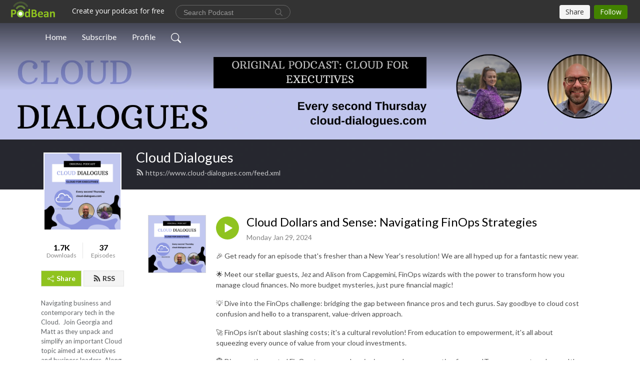

--- FILE ---
content_type: text/html; charset=UTF-8
request_url: https://www.cloud-dialogues.com/e/cloud-dollars-and-sense-navigating-finops-strategies/
body_size: 9722
content:
<!DOCTYPE html>
<html  data-head-attrs=""  lang="en">
<head>
  <meta charset="UTF-8">
  <meta name="viewport" content="width=device-width, initial-scale=1.0">
  <meta name="mobile-web-app-capable" content="yes">
  <meta name="apple-mobile-web-app-status-bar-style" content="black">
  <meta name="theme-color" content="#ffffff">
  <link rel="stylesheet" href="https://cdnjs.cloudflare.com/ajax/libs/twitter-bootstrap/5.0.1/css/bootstrap.min.css" integrity="sha512-Ez0cGzNzHR1tYAv56860NLspgUGuQw16GiOOp/I2LuTmpSK9xDXlgJz3XN4cnpXWDmkNBKXR/VDMTCnAaEooxA==" crossorigin="anonymous" referrerpolicy="no-referrer" />
  <link rel="preconnect" href="https://fonts.googleapis.com">
  <link rel="preconnect" href="https://fonts.gstatic.com" crossorigin>
  <script type="module" crossorigin src="https://pbcdn1.podbean.com/fs1/user-site-dist/assets/index.1ad62341.js"></script>
    <link rel="modulepreload" href="https://pbcdn1.podbean.com/fs1/user-site-dist/assets/vendor.7a484e8a.js">
    <link rel="stylesheet" href="https://pbcdn1.podbean.com/fs1/user-site-dist/assets/index.d710f70e.css">
  <link rel="manifest" href="/user-site/manifest.webmanifest" crossorigin="use-credentials"><title>Cloud Dollars and Sense: Navigating FinOps Strategies | Cloud Dialogues</title><link rel="icon" href="https://www.podbean.com/favicon.ico"><link rel="apple-touch-icon" href="https://www.podbean.com/favicon.ico"><meta property="og:title" content="Cloud Dollars and Sense: Navigating FinOps Strategies | Cloud Dialogues"><meta property="og:image" content="https://d2bwo9zemjwxh5.cloudfront.net/image-logo/17234380/CLOUD_DIALOGUES_1400_1400px__qpxyxm_1200x628.jpg?s=dbf32c6fa102e0a7fd380596c3dd9d3b&amp;e=png"><meta property="og:type" content="article"><meta property="og:url" content="https://www.cloud-dialogues.com/e/cloud-dollars-and-sense-navigating-finops-strategies/"><meta property="og:description" content="🎉 Get ready for an episode that&#39;s fresher than a New Year&#39;s resolution! We are all hyped up for a fantastic new year.
🌟 Meet our stellar guests, Jez and Alison from Capgemini, FinOps wizards with the power to transform how you manage cloud finances. No more budget mysteries, just pure financial magic!
💡 Dive into the FinOps challenge: bridging the gap between finance pros and tech gurus. Say goodbye to cloud cost confusion and hello to a transparent, value-driven approach.
🚀 FinOps isn&#39;t about slashing costs; it&#39;s a cultural revolution! From education to empowerment, it&#39;s all about squeezing every ounce of value from your cloud investments.
🌐 Discover the central FinOps team—a web-spinning superhero connecting finance, IT, procurement, and more. It&#39;s like having your financial Avengers, ensuring every decision is a blockbuster!
🔄 Change is the only constant in the cloud game. Learn how active decision-making and regular evaluations keep your cloud strategy fresh and fabulous.
⚙️ The cloud isn&#39;t just a lift-and-shift affair; it&#39;s a complete operating model makeover. Get the scoop on how rethinking your approach is the key to cloud success.
💼 Join the FinOps team and the &quot;coalition of the willing&quot; as they champion accountability and keep a watchful eye on costs. It&#39;s not about pointing fingers; it&#39;s about supporting success!
🔮 Get ready for a podcast that&#39;s not just informative—it&#39;s your ticket to a FinOps fairytale! Tune in and let the cloud magic unfold. ✨💸 "><meta name="description" content="🎉 Get ready for an episode that&#39;s fresher than a New Year&#39;s resolution! We are all hyped up for a fantastic new year.
🌟 Meet our stellar guests, Jez and Alison from Capgemini, FinOps wizards with the power to transform how you manage cloud finances. No more budget mysteries, just pure financial magic!
💡 Dive into the FinOps challenge: bridging the gap between finance pros and tech gurus. Say goodbye to cloud cost confusion and hello to a transparent, value-driven approach.
🚀 FinOps isn&#39;t about slashing costs; it&#39;s a cultural revolution! From education to empowerment, it&#39;s all about squeezing every ounce of value from your cloud investments.
🌐 Discover the central FinOps team—a web-spinning superhero connecting finance, IT, procurement, and more. It&#39;s like having your financial Avengers, ensuring every decision is a blockbuster!
🔄 Change is the only constant in the cloud game. Learn how active decision-making and regular evaluations keep your cloud strategy fresh and fabulous.
⚙️ The cloud isn&#39;t just a lift-and-shift affair; it&#39;s a complete operating model makeover. Get the scoop on how rethinking your approach is the key to cloud success.
💼 Join the FinOps team and the &quot;coalition of the willing&quot; as they champion accountability and keep a watchful eye on costs. It&#39;s not about pointing fingers; it&#39;s about supporting success!
🔮 Get ready for a podcast that&#39;s not just informative—it&#39;s your ticket to a FinOps fairytale! Tune in and let the cloud magic unfold. ✨💸 "><meta name="twitter:card" content="player"><meta name="twitter:site" content="@podbeancom"><meta name="twitter:url" content="https://www.cloud-dialogues.com/e/cloud-dollars-and-sense-navigating-finops-strategies/"><meta name="twitter:title" content="Cloud Dollars and Sense: Navigating FinOps Strategies | Cloud Dialogues"><meta name="twitter:description" content="🎉 Get ready for an episode that&#39;s fresher than a New Year&#39;s resolution! We are all hyped up for a fantastic new year.
🌟 Meet our stellar guests, Jez and Alison from Capgemini, FinOps wizards with the power to transform how you manage cloud finances. No more budget mysteries, just pure financial magic!
💡 Dive into the FinOps challenge: bridging the gap between finance pros and tech gurus. Say goodbye to cloud cost confusion and hello to a transparent, value-driven approach.
🚀 FinOps isn&#39;t about slashing costs; it&#39;s a cultural revolution! From education to empowerment, it&#39;s all about squeezing every ounce of value from your cloud investments.
🌐 Discover the central FinOps team—a web-spinning superhero connecting finance, IT, procurement, and more. It&#39;s like having your financial Avengers, ensuring every decision is a blockbuster!
🔄 Change is the only constant in the cloud game. Learn how active decision-making and regular evaluations keep your cloud strategy fresh and fabulous.
⚙️ The cloud isn&#39;t just a lift-and-shift affair; it&#39;s a complete operating model makeover. Get the scoop on how rethinking your approach is the key to cloud success.
💼 Join the FinOps team and the &quot;coalition of the willing&quot; as they champion accountability and keep a watchful eye on costs. It&#39;s not about pointing fingers; it&#39;s about supporting success!
🔮 Get ready for a podcast that&#39;s not just informative—it&#39;s your ticket to a FinOps fairytale! Tune in and let the cloud magic unfold. ✨💸 "><meta name="twitter:image" content="https://d2bwo9zemjwxh5.cloudfront.net/image-logo/17234380/CLOUD_DIALOGUES_1400_1400px__qpxyxm_1200x628.jpg?s=dbf32c6fa102e0a7fd380596c3dd9d3b&amp;e=png"><meta name="twitter:player" content="https://www.podbean.com/player-v2/?i=6vhqt-15646f1&amp;square=1"><meta name="twitter:player:width" content="420"><meta name="twitter:player:height" content="420"><meta http-equiv="Content-Type" content="text/html; charset=UTF-8"><meta http-equiv="Content-Language" content="en-us"><meta name="generator" content="Podbean 3.2"><meta name="viewport" content="width=device-width, user-scalable=no, initial-scale=1.0, minimum-scale=1.0, maximum-scale=1.0"><meta name="author" content="PodBean Development"><meta name="Copyright" content="PodBean"><meta name="HandheldFriendly" content="True"><meta name="MobileOptimized" content="MobileOptimized"><meta name="robots" content="all"><meta name="twitter:app:id:googleplay" content="com.podbean.app.podcast"><meta name="twitter:app:id:ipad" content="973361050"><meta name="twitter:app:id:iphone" content="973361050"><meta name="twitter:app:name:googleplay" content="Podbean"><meta name="twitter:app:name:ipad" content="Podbean"><meta name="twitter:app:name:iphone" content="Podbean"><script type="application/ld+json">{"@context":"https://schema.org/","@type":"PodcastEpisode","url":"/e/cloud-dollars-and-sense-navigating-finops-strategies/","name":"Cloud Dollars and Sense: Navigating FinOps Strategies","datePublished":"2024-01-29","description":"🎉 Get ready for an episode that's fresher than a New Year's resolution! We are all hyped up for a fantastic new year.\n🌟 Meet our stellar guests, Jez and Alison from Capgemini, FinOps wizards with the power to transform how you manage cloud finances. No more budget mysteries, just pure financial magic!\n💡 Dive into the FinOps challenge: bridging the gap between finance pros and tech gurus. Say goodbye to cloud cost confusion and hello to a transparent, value-driven approach.\n🚀 FinOps isn't about slashing costs; it's a cultural revolution! From education to empowerment, it's all about squeezing every ounce of value from your cloud investments.\n🌐 Discover the central FinOps team—a web-spinning superhero connecting finance, IT, procurement, and more. It's like having your financial Avengers, ensuring every decision is a blockbuster!\n🔄 Change is the only constant in the cloud game. Learn how active decision-making and regular evaluations keep your cloud strategy fresh and fabulous.\n⚙️ The cloud isn't just a lift-and-shift affair; it's a complete operating model makeover. Get the scoop on how rethinking your approach is the key to cloud success.\n💼 Join the FinOps team and the \"coalition of the willing\" as they champion accountability and keep a watchful eye on costs. It's not about pointing fingers; it's about supporting success!\n🔮 Get ready for a podcast that's not just informative—it's your ticket to a FinOps fairytale! Tune in and let the cloud magic unfold. ✨💸 ","associatedMedia":{"@type":"MediaObject","contentUrl":"https://mcdn.podbean.com/mf/web/h4m8ih/cloud_dialogues_finopsao0sh.mp3"},"partOfSeries":{"@type":"PodcastSeries","name":"Cloud Dialogues","url":"https://www.cloud-dialogues.com"}}</script><link type="application/rss+xml" rel="alternate" href="https://www.cloud-dialogues.com/feed.xml" title="Cloud Dialogues"><link rel="canonical" href="https://www.cloud-dialogues.com/e/cloud-dollars-and-sense-navigating-finops-strategies/"><meta name="head:count" content="35"><link rel="modulepreload" crossorigin href="https://pbcdn1.podbean.com/fs1/user-site-dist/assets/episode.b821da30.js"><link rel="stylesheet" href="https://pbcdn1.podbean.com/fs1/user-site-dist/assets/episode.6d6d54b9.css"><link rel="modulepreload" crossorigin href="https://pbcdn1.podbean.com/fs1/user-site-dist/assets/HomeHeader.500f78d5.js"><link rel="stylesheet" href="https://pbcdn1.podbean.com/fs1/user-site-dist/assets/HomeHeader.f51f4f51.css"><link rel="modulepreload" crossorigin href="https://pbcdn1.podbean.com/fs1/user-site-dist/assets/HeadEpisode.60975439.js"><link rel="stylesheet" href="https://pbcdn1.podbean.com/fs1/user-site-dist/assets/HeadEpisode.72529506.css">
</head>
<body  data-head-attrs="" >
  <div id="app" data-server-rendered="true"><div class="main-page main-style-light" style="--font:Lato,Helvetica,Arial,Verdana,sans-serif;--secondaryFont:Lato,Helvetica,Arial,Verdana,sans-serif;--playerColor:#8fc31f;--playerColorRGB:143,195,31;--homeHeaderTextColor:#ffffff;"><!----><div loginurl="https://www.podbean.com/site/user/login?return=https%253A%252F%252Fwww.cloud-dialogues.com%252Fe%252Fcloud-dollars-and-sense-navigating-finops-strategies%252F&amp;rts=9f620c4d3f94a4763a97aa16a1d58a81a489494e" postname="cloud-dollars-and-sense-navigating-finops-strategies"><div class="theme-frontrow3 episode-detail d-flex flex-column h-100 navigation-transparent"><!--[--><div class="cc-navigation1 navigation" style="--navigationFontColor:#FFFFFF;--navigationBackgroundColor:#000000;"><nav class="navbar navbar-expand-lg"><div class="container justify-content-center"><div style="" class="nav-item search-icon list-unstyled"><button class="btn bg-transparent d-black d-lg-none border-0 nav-link text-dark px-2" type="button" title="Search"><svg xmlns="http://www.w3.org/2000/svg" width="20" height="20" fill="currentColor" class="bi bi-search" viewbox="0 0 16 16"><path d="M11.742 10.344a6.5 6.5 0 1 0-1.397 1.398h-.001c.03.04.062.078.098.115l3.85 3.85a1 1 0 0 0 1.415-1.414l-3.85-3.85a1.007 1.007 0 0 0-.115-.1zM12 6.5a5.5 5.5 0 1 1-11 0 5.5 5.5 0 0 1 11 0z"></path></svg></button></div><div class="h-search" style="display:none;"><input class="form-control shadow-sm rounded-pill border-0" title="Search" value="" type="text" placeholder="Search"><button type="button" class="btn bg-transparent border-0">Cancel</button></div><button class="navbar-toggler px-2" type="button" title="Navbar toggle" data-bs-toggle="collapse" data-bs-target="#navbarNav" aria-controls="navbarNav" aria-expanded="false" aria-label="Toggle navigation"><svg xmlns="http://www.w3.org/2000/svg" width="28" height="28" fill="currentColor" class="bi bi-list" viewbox="0 0 16 16"><path fill-rule="evenodd" d="M2.5 12a.5.5 0 0 1 .5-.5h10a.5.5 0 0 1 0 1H3a.5.5 0 0 1-.5-.5zm0-4a.5.5 0 0 1 .5-.5h10a.5.5 0 0 1 0 1H3a.5.5 0 0 1-.5-.5zm0-4a.5.5 0 0 1 .5-.5h10a.5.5 0 0 1 0 1H3a.5.5 0 0 1-.5-.5z"></path></svg></button><div class="collapse navbar-collapse" id="navbarNav"><ul class="navbar-nav" style=""><!--[--><li class="nav-item"><!--[--><a href="/" class="nav-link"><!--[-->Home<!--]--></a><!--]--></li><li class="nav-item"><!--[--><a target="_blank" rel="noopener noreferrer" class="nav-link" active-class="active" href="https://www.podbean.com/site/podcatcher/index/blog/NePw9Vu0Kuk7"><!--[-->Subscribe<!--]--></a><!--]--></li><li class="nav-item"><!--[--><a target="_blank" rel="noopener noreferrer" class="nav-link" active-class="active" href="https://www.podbean.com/user-052P71FGdsld"><!--[-->Profile<!--]--></a><!--]--></li><!--]--><!--[--><li style="" class="nav-item search-icon"><button class="btn bg-transparent border-0 nav-link" type="button" title="Search"><svg xmlns="http://www.w3.org/2000/svg" width="20" height="20" fill="currentColor" class="bi bi-search" viewbox="0 0 16 16"><path d="M11.742 10.344a6.5 6.5 0 1 0-1.397 1.398h-.001c.03.04.062.078.098.115l3.85 3.85a1 1 0 0 0 1.415-1.414l-3.85-3.85a1.007 1.007 0 0 0-.115-.1zM12 6.5a5.5 5.5 0 1 1-11 0 5.5 5.5 0 0 1 11 0z"></path></svg></button></li><!--]--></ul></div></div></nav></div><!----><!--]--><div class="common-content flex-shrink-0"><!--[--><!----><div class="cc-top-content home-header-bg"><div class="cover-panel"><div class="img"><img src="https://mcdn.podbean.com/mf/web/furj6k/CLOUD_DIALOGUES7259af4d-8092-8891-0c2d-5f8b1eded70e.png" alt="Cloud Dialogues"></div></div><div class="navbar-bg-mask"></div><div class="podcast-title-bg"><div class="container"><div class="row"><div class="col-12 col-lg-3 col-xl-2 d-none d-lg-block"> </div><div class="col-12 col-lg-9 col-xl-10"><div class="podcast-feed"><h1 class="text-break mb-md-1"><a href="/" class=""><!--[-->Cloud Dialogues<!--]--></a></h1><p class="feed-link mb-2"><a class="text-decoration-none" href="https://www.cloud-dialogues.com/feed.xml"><svg t="1625731275538" class="icon icon-rss" fill="currentColor" viewbox="0 0 1024 1024" version="1.1" xmlns="http://www.w3.org/2000/svg" p-id="11610" width="16" height="16"><path d="M329.143 768q0 45.714-32 77.714t-77.714 32-77.715-32-32-77.714 32-77.714 77.715-32 77.714 32 32 77.714z m292.571 70.286q1.143 16-9.714 27.428-10.286 12-26.857 12H508q-14.286 0-24.571-9.428T472 844.57q-12.571-130.857-105.429-223.714T142.857 515.43q-14.286-1.143-23.714-11.429t-9.429-24.571v-77.143q0-16.572 12-26.857 9.715-9.715 24.572-9.715h2.857q91.428 7.429 174.857 46T472 515.43q65.143 64.571 103.714 148t46 174.857z m292.572 1.143q1.143 15.428-10.286 26.857-10.286 11.428-26.286 11.428H796q-14.857 0-25.429-10T759.43 843.43Q752.57 720.57 701.714 610T569.43 418t-192-132.286T144 227.43q-14.286-0.572-24.286-11.143t-10-24.857v-81.715q0-16 11.429-26.285 10.286-10.286 25.143-10.286H148q149.714 7.428 286.571 68.571t243.143 168q106.857 106.286 168 243.143t68.572 286.572z" p-id="11611"></path></svg> https://www.cloud-dialogues.com/feed.xml</a></p></div></div></div></div></div></div><!--]--><div class="container"><div class="row"><div class="col-12 col-lg-3 col-xl-2"><div class="left-side-panel"><div class="side-panel-content"><div class="text-center"><img class="podcast-logo" src="https://pbcdn1.podbean.com/imglogo/image-logo/17234380/CLOUD_DIALOGUES_1400_1400px__qpxyxm.png" alt="Cloud Dialogues"></div><div class="download-episodes d-flex justify-content-around pt-4"><div class="download-data text-center"><p title="1715" class="number fw-bold mb-0">1.7K</p><p class="data-title fs-12 mb-0">Downloads</p></div><div class="line"></div><div class="episode-data text-center"><p title="37" class="number fw-bold mb-0">37</p><p class="data-title fs-12 mb-0">Episodes</p></div></div><div class="row gx-1 share-rss justify-content-between pt-4"><div class="col"><a class="btn btn-share fs-14 fw-bolder text-white" href="javascript:void(0);"><svg xmlns="http://www.w3.org/2000/svg" width="16" height="16" fill="currentColor" class="bi bi-share" viewbox="0 0 16 16"><path d="M13.5 1a1.5 1.5 0 1 0 0 3 1.5 1.5 0 0 0 0-3zM11 2.5a2.5 2.5 0 1 1 .603 1.628l-6.718 3.12a2.499 2.499 0 0 1 0 1.504l6.718 3.12a2.5 2.5 0 1 1-.488.876l-6.718-3.12a2.5 2.5 0 1 1 0-3.256l6.718-3.12A2.5 2.5 0 0 1 11 2.5zm-8.5 4a1.5 1.5 0 1 0 0 3 1.5 1.5 0 0 0 0-3zm11 5.5a1.5 1.5 0 1 0 0 3 1.5 1.5 0 0 0 0-3z"></path></svg> Share</a></div><div class="col"><a class="btn btn-rss fs-14 fw-bolder" href="https://www.podbean.com/site/podcatcher/index/blog/NePw9Vu0Kuk7"><svg t="1625731275538" class="icon icon-rss" fill="currentColor" viewbox="0 0 1024 1024" version="1.1" xmlns="http://www.w3.org/2000/svg" p-id="11610" width="16" height="16"><path d="M329.143 768q0 45.714-32 77.714t-77.714 32-77.715-32-32-77.714 32-77.714 77.715-32 77.714 32 32 77.714z m292.571 70.286q1.143 16-9.714 27.428-10.286 12-26.857 12H508q-14.286 0-24.571-9.428T472 844.57q-12.571-130.857-105.429-223.714T142.857 515.43q-14.286-1.143-23.714-11.429t-9.429-24.571v-77.143q0-16.572 12-26.857 9.715-9.715 24.572-9.715h2.857q91.428 7.429 174.857 46T472 515.43q65.143 64.571 103.714 148t46 174.857z m292.572 1.143q1.143 15.428-10.286 26.857-10.286 11.428-26.286 11.428H796q-14.857 0-25.429-10T759.43 843.43Q752.57 720.57 701.714 610T569.43 418t-192-132.286T144 227.43q-14.286-0.572-24.286-11.143t-10-24.857v-81.715q0-16 11.429-26.285 10.286-10.286 25.143-10.286H148q149.714 7.428 286.571 68.571t243.143 168q106.857 106.286 168 243.143t68.572 286.572z" p-id="11611"></path></svg> RSS</a></div></div><p class="podcast-description fs-13 pt-4 pb-lg-5" style="">Navigating business and contemporary tech in the Cloud.  Join Georgia and Matt as they unpack and simplify an important Cloud topic aimed at executives and business leaders. Along with the occasional special guest they will cover all things Cloud from strategy, execution, practical business use cases and much more!</p></div></div></div><div class="col-12 col-lg-9 col-xl-10"><!----><!--[--><!----><div><div class="container list-container"><!--[--><h2 class="text-center cc-episode-title">Episodes</h2><!--]--><div class="episode-list-type-list row row-cols-1 row-cols-md-4 pt-4 g-4 mt-0 episode-content cc-episode-list"><!--[--><div class="col6 mt-0 card bg-transparent border-0 d-md-flex list"><div class="episode-logo position-relative" href="javascript:void(0)"><div class="e-logo"><img class="object-fit-cover" width="300" height="300" alt="Cloud Dollars and Sense: Navigating FinOps Strategies" src="https://pbcdn1.podbean.com/imglogo/image-logo/17234380/CLOUD_DIALOGUES_1400_1400px__qpxyxm_300x300.png" loading="lazy"></div><p class="e-l-date"><!----><span class="episode-date">Monday Jan 29, 2024</span></p><div class="hover-bg"></div><div class="play-bg position-absolute d-flex align-items-center justify-content-center"><button type="button" class="btn btn-link play-button" title="Play Cloud Dollars and Sense: Navigating FinOps Strategies"><span class="play-button-bg"><svg t="1622017593702" class="icon icon-play" fill="currentColor" viewbox="0 0 1024 1024" version="1.1" xmlns="http://www.w3.org/2000/svg" p-id="12170" width="30" height="30"><path d="M844.704269 475.730473L222.284513 116.380385a43.342807 43.342807 0 0 0-65.025048 37.548353v718.692951a43.335582 43.335582 0 0 0 65.025048 37.541128l622.412531-359.342864a43.357257 43.357257 0 0 0 0.007225-75.08948z" fill="" p-id="12171"></path></svg></span></button></div></div><div class="card-body position-relative"><div class="card-body-button-title"><button type="button" class="btn btn-link play-button e-r-play-button" title="Play Cloud Dollars and Sense: Navigating FinOps Strategies"><span class="play-button-bg"><svg t="1622017593702" class="icon icon-play" fill="currentColor" viewbox="0 0 1024 1024" version="1.1" xmlns="http://www.w3.org/2000/svg" p-id="12170" width="30" height="30"><path d="M844.704269 475.730473L222.284513 116.380385a43.342807 43.342807 0 0 0-65.025048 37.548353v718.692951a43.335582 43.335582 0 0 0 65.025048 37.541128l622.412531-359.342864a43.357257 43.357257 0 0 0 0.007225-75.08948z" fill="" p-id="12171"></path></svg></span></button><div class="right-title-date"><h2 class="card-title e-title text-truncate"><a aria-current="page" href="/e/cloud-dollars-and-sense-navigating-finops-strategies/" class="router-link-active router-link-exact-active text-decoration-none text-truncate"><!--[-->Cloud Dollars and Sense: Navigating FinOps Strategies<!--]--></a></h2><p class="r-t-date text-gray"><!----><span class="episode-date">Monday Jan 29, 2024</span></p></div></div><p class="e-date text-gray"><!----><span class="episode-date">Monday Jan 29, 2024</span></p><div class="episode-description"><p class="e-description text-two-line card-text"><p>🎉 Get ready for an episode that's fresher than a New Year's resolution! We are all hyped up for a fantastic new year.</p>
<p>🌟 Meet our stellar guests, Jez and Alison from Capgemini, FinOps wizards with the power to transform how you manage cloud finances. No more budget mysteries, just pure financial magic!</p>
<p>💡 Dive into the FinOps challenge: bridging the gap between finance pros and tech gurus. Say goodbye to cloud cost confusion and hello to a transparent, value-driven approach.</p>
<p>🚀 FinOps isn't about slashing costs; it's a cultural revolution! From education to empowerment, it's all about squeezing every ounce of value from your cloud investments.</p>
<p>🌐 Discover the central FinOps team—a web-spinning superhero connecting finance, IT, procurement, and more. It's like having your financial Avengers, ensuring every decision is a blockbuster!</p>
<p>🔄 Change is the only constant in the cloud game. Learn how active decision-making and regular evaluations keep your cloud strategy fresh and fabulous.</p>
<p>⚙️ The cloud isn't just a lift-and-shift affair; it's a complete operating model makeover. Get the scoop on how rethinking your approach is the key to cloud success.</p>
<p>💼 Join the FinOps team and the "coalition of the willing" as they champion accountability and keep a watchful eye on costs. It's not about pointing fingers; it's about supporting success!</p>
<p>🔮 Get ready for a podcast that's not just informative—it's your ticket to a FinOps fairytale! Tune in and let the cloud magic unfold. ✨💸 </p></p></div><div class="cc-post-toolbar"><ul class="list-unstyled d-flex mb-0 row gx-5 p-0"><li class="col-auto"><button class="border-0 p-0 bg-transparent row gx-1 align-items-center" title="Likes"><svg xmlns="http://www.w3.org/2000/svg" width="16" height="16" fill="currentColor" class="bi bi-heart col-auto icon-like" viewbox="0 0 16 16"><path d="m8 2.748-.717-.737C5.6.281 2.514.878 1.4 3.053c-.523 1.023-.641 2.5.314 4.385.92 1.815 2.834 3.989 6.286 6.357 3.452-2.368 5.365-4.542 6.286-6.357.955-1.886.838-3.362.314-4.385C13.486.878 10.4.28 8.717 2.01L8 2.748zM8 15C-7.333 4.868 3.279-3.04 7.824 1.143c.06.055.119.112.176.171a3.12 3.12 0 0 1 .176-.17C12.72-3.042 23.333 4.867 8 15z"></path></svg><span class="text-gray col-auto item-name">Likes</span><!----></button></li><li class="col-auto"><a class="border-0 p-0 bg-transparent row gx-1 align-items-center" href="https://www.podbean.com/media/share/pb-6vhqt-15646f1?download=1" target="_blank" title="Download"><svg xmlns="http://www.w3.org/2000/svg" width="16" height="16" fill="currentColor" class="bi bi-arrow-down-square col-auto" viewbox="0 0 16 16"><path fill-rule="evenodd" d="M15 2a1 1 0 0 0-1-1H2a1 1 0 0 0-1 1v12a1 1 0 0 0 1 1h12a1 1 0 0 0 1-1V2zM0 2a2 2 0 0 1 2-2h12a2 2 0 0 1 2 2v12a2 2 0 0 1-2 2H2a2 2 0 0 1-2-2V2zm8.5 2.5a.5.5 0 0 0-1 0v5.793L5.354 8.146a.5.5 0 1 0-.708.708l3 3a.5.5 0 0 0 .708 0l3-3a.5.5 0 0 0-.708-.708L8.5 10.293V4.5z"></path></svg><span class="text-gray col-auto item-name">Download</span><span class="text-gray col-auto">46</span></a></li><li class="col-auto"><button class="border-0 p-0 bg-transparent row gx-1 align-items-center" title="Share" data-bs-toggle="modal" data-bs-target="#shareModal"><svg xmlns="http://www.w3.org/2000/svg" width="16" height="16" fill="currentColor" class="bi bi-share col-auto" viewbox="0 0 16 16"><path d="M13.5 1a1.5 1.5 0 1 0 0 3 1.5 1.5 0 0 0 0-3zM11 2.5a2.5 2.5 0 1 1 .603 1.628l-6.718 3.12a2.499 2.499 0 0 1 0 1.504l6.718 3.12a2.5 2.5 0 1 1-.488.876l-6.718-3.12a2.5 2.5 0 1 1 0-3.256l6.718-3.12A2.5 2.5 0 0 1 11 2.5zm-8.5 4a1.5 1.5 0 1 0 0 3 1.5 1.5 0 0 0 0-3zm11 5.5a1.5 1.5 0 1 0 0 3 1.5 1.5 0 0 0 0-3z"></path></svg><span class="text-gray item-name col-auto">Share</span></button></li></ul></div></div></div><!--]--></div><!----></div></div><!--]--><!----><div class="episode-detail-bottom container"><div class="pb-2 pt-4"><div class="cc-comments"><div class="comment-title">Comment (0) </div><!----><div class="content empty-content text-center"><svg xmlns="http://www.w3.org/2000/svg" width="16" height="16" fill="currentColor" class="bi bi-chat-left-text" viewbox="0 0 16 16"><path d="M14 1a1 1 0 0 1 1 1v8a1 1 0 0 1-1 1H4.414A2 2 0 0 0 3 11.586l-2 2V2a1 1 0 0 1 1-1h12zM2 0a2 2 0 0 0-2 2v12.793a.5.5 0 0 0 .854.353l2.853-2.853A1 1 0 0 1 4.414 12H14a2 2 0 0 0 2-2V2a2 2 0 0 0-2-2H2z"></path><path d="M3 3.5a.5.5 0 0 1 .5-.5h9a.5.5 0 0 1 0 1h-9a.5.5 0 0 1-.5-.5zM3 6a.5.5 0 0 1 .5-.5h9a.5.5 0 0 1 0 1h-9A.5.5 0 0 1 3 6zm0 2.5a.5.5 0 0 1 .5-.5h5a.5.5 0 0 1 0 1h-5a.5.5 0 0 1-.5-.5z"></path></svg><p class="pt-3">No comments yet. Be the first to say something!</p></div></div></div></div></div></div></div></div><!--[--><footer class="cc-footer1 footer mt-auto" style="--footerFontColor:#ffffff;--footerBackgroundColor:#000000;"><div class="container p-0 d-sm-flex justify-content-sm-between align-items-center flex-row-reverse"><ul class="row gx-4 social-icon-content list-unstyled d-flex justify-content-md-start justify-content-center mb-0"><!----><!----><!----><!----><!----></ul><div class="right-content"><p class="mb-0 pt-2">Copyright 2023 All rights reserved.</p><p class="by">Podcast Powered By <a href="https://www.podbean.com" target="_blank" rel="noopener noreferrer">Podbean</a></p></div></div></footer><div class="after-footer"></div><!----><!--]--></div></div><!----><!----><!----><div style="display:none;">Version: 20241125</div></div></div>

<script>window.__INITIAL_STATE__="{\"store\":{\"baseInfo\":{\"podcastTitle\":\"Cloud Dialogues\",\"slug\":\"cloud-dialogues\",\"podcastDescription\":\"Navigating business and contemporary tech in the Cloud.  Join Georgia and Matt as they unpack and simplify an important Cloud topic aimed at executives and business leaders. Along with the occasional special guest they will cover all things Cloud from strategy, execution, practical business use cases and much more!\",\"podcastLogo\":\"https:\u002F\u002Fpbcdn1.podbean.com\u002Fimglogo\u002Fimage-logo\u002F17234380\u002FCLOUD_DIALOGUES_1400_1400px__qpxyxm.png\",\"podcastShareLogo\":\"https:\u002F\u002Fd2bwo9zemjwxh5.cloudfront.net\u002Fimage-logo\u002F17234380\u002FCLOUD_DIALOGUES_1400_1400px__qpxyxm_1200x628.jpg?s=dbf32c6fa102e0a7fd380596c3dd9d3b&e=png\",\"podcastUrl\":\"https:\u002F\u002Fwww.cloud-dialogues.com\",\"podcastCanSearched\":true,\"feedUrl\":\"https:\u002F\u002Fwww.cloud-dialogues.com\u002Ffeed.xml\",\"theme\":\"frontrow3\",\"podcastDeepLink\":\"https:\u002F\u002Fwww.podbean.com\u002Fpw\u002Fpbblog-a5fnp-106f9cc?from=usersite\",\"removePodbeanBranding\":\"no\",\"brandingLogo\":null,\"timeZone\":{\"timeZoneId\":75,\"gmtAdjustment\":\"GMT+10:00\",\"useDaylightTime\":1,\"value\":10,\"text\":\"(GMT+10:00) Canberra, Melbourne, Sydney\",\"daylightStartTime\":\"First Sunday of October +2 Hours\",\"daylightEndTime\":\"First Sunday Of April +3 Hours\u002FFirst Day Of Next Year\",\"timezone\":\"Australia\u002FSydney\"},\"podcastDownloads\":1715,\"totalEpisodes\":37,\"showComments\":true,\"iOSAppDownloadLink\":null,\"customizeCssUrl\":null,\"androidAppDownloadLink\":null,\"showPostShare\":true,\"showLike\":true,\"author\":\"Georgia Smith and Matthew Gillard\",\"enableEngagementStats\":true,\"shareEmbedLink\":\"https:\u002F\u002Fadmin5.podbean.com\u002Fembed.html?id=pbblog-a5fnp-106f9cc-playlist\",\"language\":\"en\",\"sensitivitySessionExpireTime\":14400,\"podcastApps\":[{\"name\":\"Apple Podcasts\",\"link\":\"https:\u002F\u002Fpodcasts.apple.com\u002Fus\u002Fpodcast\u002Fcloud-dialogues\u002Fid1708784026\",\"image\":\"https:\u002F\u002Fpbcdn1.podbean.com\u002Ffs1\u002Fsite\u002Fimages\u002Fadmin5\u002Fapple-podcast.png\",\"title\":null},{\"name\":\"Podbean App\",\"link\":\"https:\u002F\u002Fwww.podbean.com\u002Fpw\u002Fpbblog-a5fnp-106f9cc?from=usersite\",\"image\":\"https:\u002F\u002Fpbcdn1.podbean.com\u002Ffs1\u002Fsite\u002Fimages\u002Fadmin5\u002Fpodbean-app.png\",\"title\":null},{\"name\":\"Spotify\",\"link\":\"https:\u002F\u002Fopen.spotify.com\u002Fshow\u002F4F7T8PUiVLv3wpO7akqWxj\",\"image\":\"https:\u002F\u002Fpbcdn1.podbean.com\u002Ffs1\u002Fsite\u002Fimages\u002Fadmin5\u002Fspotify.png\",\"title\":null},{\"name\":\"Amazon Music\",\"link\":\"https:\u002F\u002Fmusic.amazon.com\u002Fpodcasts\u002F55fb3012-3556-447f-b04d-e3446f35e47f\",\"image\":\"https:\u002F\u002Fpbcdn1.podbean.com\u002Ffs1\u002Fsite\u002Fimages\u002Fadmin5\u002FAmazonMusic.png\",\"title\":null}],\"components\":{\"base\":[{\"id\":\"MainStyle\",\"val\":\"light\"},{\"id\":\"Font\",\"val\":\"Lato\"},{\"id\":\"SecondaryFont\",\"val\":\"Lato\"},{\"id\":\"PlayerColor\",\"val\":\"#8fc31f\"},{\"id\":\"PlayerStyle\",\"val\":\"player1\"},{\"id\":\"PlayerWave\",\"val\":\"show\"},{\"id\":\"Favicon\",\"val\":null},{\"id\":\"CookiesNotice\",\"val\":\"hide\"},{\"id\":\"CookiesNoticeContent\",\"val\":\"\u003Ch2\u003ECookies Notice\u003C\u002Fh2\u003E\u003Cp\u003EThis website uses cookies to improve your experience while you navigate through the website. By using our website you agree to our use of cookies.\u003C\u002Fp\u003E\"},{\"id\":\"EpisodePageCustomizeComponent\",\"val\":\"hide\"}],\"home-header\":[{\"id\":\"HomeHeaderTextColor\",\"val\":\"#ffffff\"},{\"id\":\"BackgroundImage\",\"val\":\"https:\u002F\u002Fmcdn.podbean.com\u002Fmf\u002Fweb\u002Ffurj6k\u002FCLOUD_DIALOGUES7259af4d-8092-8891-0c2d-5f8b1eded70e.png\"},{\"id\":\"BackgroundImageForMobile\",\"val\":null}],\"episode-list\":[{\"id\":\"EpisodeListType\",\"val\":\"list\"},{\"id\":\"EpisodesPerPage\",\"val\":8},{\"id\":\"EpisodeStats\",\"val\":\"show\"}],\"navigation\":[{\"id\":\"NavigationFontColor\",\"val\":\"#FFFFFF\"},{\"id\":\"NavigationBackgroundColor\",\"val\":\"#000000\"},{\"id\":\"NavigationSearch\",\"val\":\"show\"},{\"id\":\"NavigationLinks\",\"val\":[{\"id\":\"Home\",\"type\":\"Link\",\"value\":\"\u002F\",\"text\":\"Home\",\"subitems\":[]},{\"id\":\"Subscribe\",\"type\":\"Link\",\"value\":\"https:\u002F\u002Fwww.podbean.com\u002Fsite\u002Fpodcatcher\u002Findex\u002Fblog\u002FNePw9Vu0Kuk7\",\"text\":\"Subscribe\",\"subitems\":[]},{\"id\":\"Profile\",\"type\":\"Link\",\"value\":\"https:\u002F\u002Fwww.podbean.com\u002Fuser-052P71FGdsld\",\"text\":\"Profile\",\"subitems\":[]}]}],\"footer\":[{\"id\":\"FooterType\",\"val\":\"Footer1\"},{\"id\":\"FooterFontColor\",\"val\":\"#ffffff\"},{\"id\":\"FooterBackgroundColor\",\"val\":\"#000000\"},{\"id\":\"FooterCopyright\",\"val\":\"Copyright 2023 All rights reserved.\"},{\"id\":\"SocialMediaLinks\",\"val\":{\"facebook_username\":\"\",\"twitter_username\":\"\",\"instagram_username\":\"\",\"youtube_username\":\"\",\"linkedin_username\":\"\"}}],\"customize-container1\":[],\"customize-container2\":[{\"id\":\"ComponentImageText-1\",\"val\":{\"ComponentFontColor\":\"#000000\",\"ComponentBackgroundColor\":\"#FFFFFF\",\"ComponentImage\":\"https:\u002F\u002Fmcdn.podbean.com\u002Fmf\u002Fweb\u002Fbrj7sb\u002Fengin-akyurt-A9_IsUtjHm4-unsplash.jpg\",\"ComponentContent\":\"\u003Cdiv style=\\\"text-align: center;\\\"\u003E\\n\u003Ch2\u003EFeedback\u003C\u002Fh2\u003E\\n\u003Cp\u003EWe want you to help us determine areas that we should talk about!\u003C\u002Fp\u003E\\n\u003Cp\u003EPlease assist us with providing topic ideas by filling in this anonymous \u003Ca href=\\\"https:\u002F\u002Fdocs.google.com\u002Fforms\u002Fd\u002Fe\u002F1FAIpQLSe_cwTTJykT9klWe6R3V-fpuf6Ll5wQJFo8YO8UZMpQjwMV_g\u002Fviewform?vc=0&amp;c=0&amp;w=1&amp;flr=0&amp;usp=mail_form_link\\\" target=\\\"_blank\\\" rel=\\\"noreferrer noopener\\\"\u003Eform\u003C\u002Fa\u003E.\u003C\u002Fp\u003E\\n\u003Cp\u003EAlternatively send us an email \u003Ca href=\\\"mailto:feedback@cloud-dialogues.com\\\"\u003Efeedback@cloud-dialogues.com\u003C\u002Fa\u003E\u003C\u002Fp\u003E\\n\u003C\u002Fdiv\u003E\"}}]},\"allLinks\":[],\"mainStylesDefaultSettings\":null,\"defaultCustomizeComponents\":null,\"scripts\":[],\"metas\":null,\"appConfig\":{\"package\":\"com.podbean.app.podcast\",\"app_store_id\":973361050,\"app_name\":\"Podbean\",\"scheme\":\"podbean\"},\"customizeCss\":null,\"canEditCss\":null,\"enableJsCodeInCustomizeContent\":false,\"enabledIframeCodeInCustomizeContent\":true,\"sectionMaxCount\":10,\"enableEditorLink\":true,\"enableEditCookiesNotice\":true,\"siteRedirectToFeed\":false,\"podcatcherRssUrl\":\"https:\u002F\u002Fwww.podbean.com\u002Fsite\u002Fpodcatcher\u002Findex\u002Fblog\u002FNePw9Vu0Kuk7\",\"showFeed\":true,\"showTopBar\":true,\"enableWebSiteLike\":true,\"organizationName\":null,\"organizationPageLink\":null},\"backToListUrl\":\"\u002F\",\"tinymceLoaded\":false,\"listEpisodes\":[],\"userLikedEpisodes\":[],\"userLikeCheckedEpisodes\":[],\"topBarIframeLoaded\":false,\"listTotalCount\":0,\"listTotalPage\":0,\"listPage\":0,\"listType\":\"all\",\"listValue\":\"\",\"listName\":\"\",\"pageLoading\":false,\"apiBaseUrl\":\"http:\u002F\u002Fwww.cloud-dialogues.com\",\"apiV2BaseUrl\":\"\",\"apiCommonParams\":{\"t\":\"693fd248\",\"clientSignature\":\"7a4acc11a4f815bb53c8e213288b568d\",\"u\":null,\"customizing\":null},\"apiCommonHeaders\":{},\"comments\":[],\"commentsTotalCount\":0,\"commentsTotalPage\":0,\"commentsPage\":1,\"commentEpisodeId\":\"pb22431473-6vhqt\",\"episode\":{\"id\":\"pb22431473\",\"idTag\":\"6vhqt\",\"title\":\"Cloud Dollars and Sense: Navigating FinOps Strategies\",\"logo\":\"https:\u002F\u002Fpbcdn1.podbean.com\u002Fimglogo\u002Fimage-logo\u002F17234380\u002FCLOUD_DIALOGUES_1400_1400px__qpxyxm_300x300.png\",\"shareLogo\":\"https:\u002F\u002Fd2bwo9zemjwxh5.cloudfront.net\u002Fimage-logo\u002F17234380\u002FCLOUD_DIALOGUES_1400_1400px__qpxyxm_1200x628.jpg?s=dbf32c6fa102e0a7fd380596c3dd9d3b&e=png\",\"largeLogo\":\"https:\u002F\u002Fpbcdn1.podbean.com\u002Fimglogo\u002Fimage-logo\u002F17234380\u002FCLOUD_DIALOGUES_1400_1400px__qpxyxm.png\",\"previewContent\":null,\"content\":\"\u003Cp\u003E🎉 Get ready for an episode that's fresher than a New Year's resolution! We are all hyped up for a fantastic new year.\u003C\u002Fp\u003E\\n\u003Cp\u003E🌟 Meet our stellar guests, Jez and Alison from Capgemini, FinOps wizards with the power to transform how you manage cloud finances. No more budget mysteries, just pure financial magic!\u003C\u002Fp\u003E\\n\u003Cp\u003E💡 Dive into the FinOps challenge: bridging the gap between finance pros and tech gurus. Say goodbye to cloud cost confusion and hello to a transparent, value-driven approach.\u003C\u002Fp\u003E\\n\u003Cp\u003E🚀 FinOps isn't about slashing costs; it's a cultural revolution! From education to empowerment, it's all about squeezing every ounce of value from your cloud investments.\u003C\u002Fp\u003E\\n\u003Cp\u003E🌐 Discover the central FinOps team—a web-spinning superhero connecting finance, IT, procurement, and more. It's like having your financial Avengers, ensuring every decision is a blockbuster!\u003C\u002Fp\u003E\\n\u003Cp\u003E🔄 Change is the only constant in the cloud game. Learn how active decision-making and regular evaluations keep your cloud strategy fresh and fabulous.\u003C\u002Fp\u003E\\n\u003Cp\u003E⚙️ The cloud isn't just a lift-and-shift affair; it's a complete operating model makeover. Get the scoop on how rethinking your approach is the key to cloud success.\u003C\u002Fp\u003E\\n\u003Cp\u003E💼 Join the FinOps team and the \\\"coalition of the willing\\\" as they champion accountability and keep a watchful eye on costs. It's not about pointing fingers; it's about supporting success!\u003C\u002Fp\u003E\\n\u003Cp\u003E🔮 Get ready for a podcast that's not just informative—it's your ticket to a FinOps fairytale! Tune in and let the cloud magic unfold. ✨💸 \u003C\u002Fp\u003E\",\"publishTimestamp\":1706522434,\"duration\":2278,\"mediaUrl\":\"https:\u002F\u002Fmcdn.podbean.com\u002Fmf\u002Fweb\u002Fh4m8ih\u002Fcloud_dialogues_finopsao0sh.mp3\",\"mediaType\":\"audio\u002Fmpeg\",\"shareLink\":\"https:\u002F\u002Fadmin5.podbean.com\u002Fembed.html?id=pb-6vhqt-15646f1\",\"likedCount\":0,\"deepLink\":\"https:\u002F\u002Fwww.podbean.com\u002Few\u002Fpb-6vhqt-15646f1\",\"transcriptUrl\":null,\"permalink\":\"\u002Fe\u002Fcloud-dollars-and-sense-navigating-finops-strategies\u002F\",\"downloadLink\":\"https:\u002F\u002Fwww.podbean.com\u002Fmedia\u002Fshare\u002Fpb-6vhqt-15646f1?download=1\",\"fallbackResource\":null,\"fallbackResourceMimetype\":null,\"downloadCount\":46,\"status\":\"publish\",\"hasMoreContent\":false,\"chaptersUrl\":null,\"explicit\":false},\"episodeShareLink\":null,\"deepLink\":\"https:\u002F\u002Fwww.podbean.com\u002Few\u002Fpb-6vhqt-15646f1\",\"playlist\":{\"episodes\":[],\"current\":0,\"start\":0,\"stop\":0,\"playing\":true,\"playerLoading\":true,\"playbackRate\":1,\"playbackRateIndex\":1,\"volume\":1},\"toasts\":[],\"confirm\":null,\"customizeEditorFormZIndex\":999,\"lastRequestTime\":null,\"validateChangesOnBeforeunload\":true,\"windowWidth\":1000,\"VITE_FS1_CDN_URL_PREFIX\":\"https:\u002F\u002Fpbcdn1.podbean.com\u002Ffs1\",\"reloadStats\":false,\"userIdEncrypted\":null,\"userProfilePicture\":null,\"username\":null,\"isVerified\":false,\"loadUserInfo\":false,\"loginUrl\":\"https:\u002F\u002Fwww.podbean.com\u002Fsite\u002Fuser\u002Flogin?return=https%253A%252F%252Fwww.cloud-dialogues.com%252Fe%252Fcloud-dollars-and-sense-navigating-finops-strategies%252F&rts=9f620c4d3f94a4763a97aa16a1d58a81a489494e\",\"recaptchaV3Loaded\":false,\"recaptchaV2Loaded\":false,\"likesLoaded\":false,\"commentLikeMap\":{},\"commentOffset\":0,\"widgetCommentsLoaded\":false},\"episode\":{\"id\":\"pb22431473\",\"idTag\":\"6vhqt\",\"title\":\"Cloud Dollars and Sense: Navigating FinOps Strategies\",\"logo\":\"https:\u002F\u002Fpbcdn1.podbean.com\u002Fimglogo\u002Fimage-logo\u002F17234380\u002FCLOUD_DIALOGUES_1400_1400px__qpxyxm_300x300.png\",\"shareLogo\":\"https:\u002F\u002Fd2bwo9zemjwxh5.cloudfront.net\u002Fimage-logo\u002F17234380\u002FCLOUD_DIALOGUES_1400_1400px__qpxyxm_1200x628.jpg?s=dbf32c6fa102e0a7fd380596c3dd9d3b&e=png\",\"largeLogo\":\"https:\u002F\u002Fpbcdn1.podbean.com\u002Fimglogo\u002Fimage-logo\u002F17234380\u002FCLOUD_DIALOGUES_1400_1400px__qpxyxm.png\",\"previewContent\":null,\"content\":\"\u003Cp\u003E🎉 Get ready for an episode that's fresher than a New Year's resolution! We are all hyped up for a fantastic new year.\u003C\u002Fp\u003E\\n\u003Cp\u003E🌟 Meet our stellar guests, Jez and Alison from Capgemini, FinOps wizards with the power to transform how you manage cloud finances. No more budget mysteries, just pure financial magic!\u003C\u002Fp\u003E\\n\u003Cp\u003E💡 Dive into the FinOps challenge: bridging the gap between finance pros and tech gurus. Say goodbye to cloud cost confusion and hello to a transparent, value-driven approach.\u003C\u002Fp\u003E\\n\u003Cp\u003E🚀 FinOps isn't about slashing costs; it's a cultural revolution! From education to empowerment, it's all about squeezing every ounce of value from your cloud investments.\u003C\u002Fp\u003E\\n\u003Cp\u003E🌐 Discover the central FinOps team—a web-spinning superhero connecting finance, IT, procurement, and more. It's like having your financial Avengers, ensuring every decision is a blockbuster!\u003C\u002Fp\u003E\\n\u003Cp\u003E🔄 Change is the only constant in the cloud game. Learn how active decision-making and regular evaluations keep your cloud strategy fresh and fabulous.\u003C\u002Fp\u003E\\n\u003Cp\u003E⚙️ The cloud isn't just a lift-and-shift affair; it's a complete operating model makeover. Get the scoop on how rethinking your approach is the key to cloud success.\u003C\u002Fp\u003E\\n\u003Cp\u003E💼 Join the FinOps team and the \\\"coalition of the willing\\\" as they champion accountability and keep a watchful eye on costs. It's not about pointing fingers; it's about supporting success!\u003C\u002Fp\u003E\\n\u003Cp\u003E🔮 Get ready for a podcast that's not just informative—it's your ticket to a FinOps fairytale! Tune in and let the cloud magic unfold. ✨💸 \u003C\u002Fp\u003E\",\"publishTimestamp\":1706522434,\"duration\":2278,\"mediaUrl\":\"https:\u002F\u002Fmcdn.podbean.com\u002Fmf\u002Fweb\u002Fh4m8ih\u002Fcloud_dialogues_finopsao0sh.mp3\",\"mediaType\":\"audio\u002Fmpeg\",\"shareLink\":\"https:\u002F\u002Fadmin5.podbean.com\u002Fembed.html?id=pb-6vhqt-15646f1\",\"likedCount\":0,\"deepLink\":\"https:\u002F\u002Fwww.podbean.com\u002Few\u002Fpb-6vhqt-15646f1\",\"transcriptUrl\":null,\"permalink\":\"\u002Fe\u002Fcloud-dollars-and-sense-navigating-finops-strategies\u002F\",\"downloadLink\":\"https:\u002F\u002Fwww.podbean.com\u002Fmedia\u002Fshare\u002Fpb-6vhqt-15646f1?download=1\",\"fallbackResource\":null,\"fallbackResourceMimetype\":null,\"downloadCount\":46,\"status\":\"publish\",\"hasMoreContent\":false,\"chaptersUrl\":null,\"explicit\":false},\"loginUrl\":\"https:\u002F\u002Fwww.podbean.com\u002Fsite\u002Fuser\u002Flogin?return=https%253A%252F%252Fwww.cloud-dialogues.com%252Fe%252Fcloud-dollars-and-sense-navigating-finops-strategies%252F&rts=9f620c4d3f94a4763a97aa16a1d58a81a489494e\"}"</script>
  
  <script src="https://cdnjs.cloudflare.com/ajax/libs/bootstrap/5.0.2/js/bootstrap.bundle.min.js" integrity="sha512-72WD92hLs7T5FAXn3vkNZflWG6pglUDDpm87TeQmfSg8KnrymL2G30R7as4FmTwhgu9H7eSzDCX3mjitSecKnw==" crossorigin="anonymous" referrerpolicy="no-referrer"></script>
</body>
</html>


--- FILE ---
content_type: application/javascript; charset=UTF-8
request_url: https://www.podbean.com/cdn-cgi/challenge-platform/h/g/scripts/jsd/5eaf848a0845/main.js?
body_size: 4586
content:
window._cf_chl_opt={xkKZ4:'g'};~function(D4,z,s,X,I,F,x,a){D4=j,function(b,N,DP,D3,v,h){for(DP={b:141,N:248,v:214,h:243,o:174,S:156,Y:186,A:158,M:140,R:185,e:135},D3=j,v=b();!![];)try{if(h=-parseInt(D3(DP.b))/1+-parseInt(D3(DP.N))/2*(-parseInt(D3(DP.v))/3)+parseInt(D3(DP.h))/4+parseInt(D3(DP.o))/5*(-parseInt(D3(DP.S))/6)+parseInt(D3(DP.Y))/7*(-parseInt(D3(DP.A))/8)+-parseInt(D3(DP.M))/9*(-parseInt(D3(DP.R))/10)+parseInt(D3(DP.e))/11,N===h)break;else v.push(v.shift())}catch(o){v.push(v.shift())}}(D,838868),z=this||self,s=z[D4(230)],X=function(Dh,Dw,Dl,Du,Di,D5,N,h,o){return Dh={b:223,N:180},Dw={b:151,N:153,v:201,h:200,o:153,S:200},Dl={b:189},Du={b:154},Di={b:189,N:200,v:152,h:252,o:215,S:152,Y:215,A:152,M:252,R:154,e:153,E:154,m:153,V:151,g:151,B:153,U:153,O:153,K:153,J:153,L:201},D5=D4,N=String[D5(Dh.b)],h={'h':function(S,Dy){return Dy={b:194,N:200},S==null?'':h.g(S,6,function(Y,D6){return D6=j,D6(Dy.b)[D6(Dy.N)](Y)})},'g':function(S,Y,A,D7,M,R,E,V,B,U,O,K,J,L,Q,D0,D1,D2){if(D7=D5,null==S)return'';for(R={},E={},V='',B=2,U=3,O=2,K=[],J=0,L=0,Q=0;Q<S[D7(Di.b)];Q+=1)if(D0=S[D7(Di.N)](Q),Object[D7(Di.v)][D7(Di.h)][D7(Di.o)](R,D0)||(R[D0]=U++,E[D0]=!0),D1=V+D0,Object[D7(Di.S)][D7(Di.h)][D7(Di.Y)](R,D1))V=D1;else{if(Object[D7(Di.A)][D7(Di.M)][D7(Di.Y)](E,V)){if(256>V[D7(Di.R)](0)){for(M=0;M<O;J<<=1,L==Y-1?(L=0,K[D7(Di.e)](A(J)),J=0):L++,M++);for(D2=V[D7(Di.E)](0),M=0;8>M;J=J<<1.44|D2&1.64,Y-1==L?(L=0,K[D7(Di.m)](A(J)),J=0):L++,D2>>=1,M++);}else{for(D2=1,M=0;M<O;J=D2|J<<1.06,Y-1==L?(L=0,K[D7(Di.m)](A(J)),J=0):L++,D2=0,M++);for(D2=V[D7(Di.E)](0),M=0;16>M;J=1.01&D2|J<<1.61,L==Y-1?(L=0,K[D7(Di.m)](A(J)),J=0):L++,D2>>=1,M++);}B--,0==B&&(B=Math[D7(Di.V)](2,O),O++),delete E[V]}else for(D2=R[V],M=0;M<O;J=1&D2|J<<1.1,Y-1==L?(L=0,K[D7(Di.m)](A(J)),J=0):L++,D2>>=1,M++);V=(B--,0==B&&(B=Math[D7(Di.g)](2,O),O++),R[D1]=U++,String(D0))}if(V!==''){if(Object[D7(Di.A)][D7(Di.M)][D7(Di.o)](E,V)){if(256>V[D7(Di.R)](0)){for(M=0;M<O;J<<=1,Y-1==L?(L=0,K[D7(Di.B)](A(J)),J=0):L++,M++);for(D2=V[D7(Di.E)](0),M=0;8>M;J=D2&1.17|J<<1.12,Y-1==L?(L=0,K[D7(Di.e)](A(J)),J=0):L++,D2>>=1,M++);}else{for(D2=1,M=0;M<O;J=D2|J<<1,Y-1==L?(L=0,K[D7(Di.U)](A(J)),J=0):L++,D2=0,M++);for(D2=V[D7(Di.E)](0),M=0;16>M;J=J<<1.05|1.73&D2,Y-1==L?(L=0,K[D7(Di.O)](A(J)),J=0):L++,D2>>=1,M++);}B--,0==B&&(B=Math[D7(Di.V)](2,O),O++),delete E[V]}else for(D2=R[V],M=0;M<O;J=1.79&D2|J<<1.93,Y-1==L?(L=0,K[D7(Di.U)](A(J)),J=0):L++,D2>>=1,M++);B--,B==0&&O++}for(D2=2,M=0;M<O;J=J<<1.66|1.17&D2,Y-1==L?(L=0,K[D7(Di.K)](A(J)),J=0):L++,D2>>=1,M++);for(;;)if(J<<=1,Y-1==L){K[D7(Di.J)](A(J));break}else L++;return K[D7(Di.L)]('')},'j':function(S,D8){return D8=D5,null==S?'':S==''?null:h.i(S[D8(Dl.b)],32768,function(Y,D9){return D9=D8,S[D9(Du.b)](Y)})},'i':function(S,Y,A,DD,M,R,E,V,B,U,O,K,J,L,Q,D0,D2,D1){for(DD=D5,M=[],R=4,E=4,V=3,B=[],K=A(0),J=Y,L=1,U=0;3>U;M[U]=U,U+=1);for(Q=0,D0=Math[DD(Dw.b)](2,2),O=1;O!=D0;D1=K&J,J>>=1,0==J&&(J=Y,K=A(L++)),Q|=(0<D1?1:0)*O,O<<=1);switch(Q){case 0:for(Q=0,D0=Math[DD(Dw.b)](2,8),O=1;D0!=O;D1=K&J,J>>=1,J==0&&(J=Y,K=A(L++)),Q|=(0<D1?1:0)*O,O<<=1);D2=N(Q);break;case 1:for(Q=0,D0=Math[DD(Dw.b)](2,16),O=1;D0!=O;D1=J&K,J>>=1,J==0&&(J=Y,K=A(L++)),Q|=O*(0<D1?1:0),O<<=1);D2=N(Q);break;case 2:return''}for(U=M[3]=D2,B[DD(Dw.N)](D2);;){if(L>S)return'';for(Q=0,D0=Math[DD(Dw.b)](2,V),O=1;D0!=O;D1=J&K,J>>=1,J==0&&(J=Y,K=A(L++)),Q|=(0<D1?1:0)*O,O<<=1);switch(D2=Q){case 0:for(Q=0,D0=Math[DD(Dw.b)](2,8),O=1;O!=D0;D1=J&K,J>>=1,0==J&&(J=Y,K=A(L++)),Q|=O*(0<D1?1:0),O<<=1);M[E++]=N(Q),D2=E-1,R--;break;case 1:for(Q=0,D0=Math[DD(Dw.b)](2,16),O=1;O!=D0;D1=K&J,J>>=1,J==0&&(J=Y,K=A(L++)),Q|=(0<D1?1:0)*O,O<<=1);M[E++]=N(Q),D2=E-1,R--;break;case 2:return B[DD(Dw.v)]('')}if(0==R&&(R=Math[DD(Dw.b)](2,V),V++),M[D2])D2=M[D2];else if(D2===E)D2=U+U[DD(Dw.h)](0);else return null;B[DD(Dw.o)](D2),M[E++]=U+D2[DD(Dw.S)](0),R--,U=D2,R==0&&(R=Math[DD(Dw.b)](2,V),V++)}}},o={},o[D5(Dh.N)]=h.h,o}(),I={},I[D4(212)]='o',I[D4(183)]='s',I[D4(159)]='u',I[D4(211)]='z',I[D4(238)]='n',I[D4(249)]='I',I[D4(229)]='b',F=I,z[D4(236)]=function(N,h,o,S,De,DR,DM,DN,A,M,R,E,V,g){if(De={b:166,N:138,v:254,h:166,o:209,S:231,Y:161,A:209,M:161,R:208,e:181,E:189,m:169,V:228},DR={b:251,N:189,v:168},DM={b:152,N:252,v:215,h:153},DN=D4,h===null||void 0===h)return S;for(A=k(h),N[DN(De.b)][DN(De.N)]&&(A=A[DN(De.v)](N[DN(De.h)][DN(De.N)](h))),A=N[DN(De.o)][DN(De.S)]&&N[DN(De.Y)]?N[DN(De.A)][DN(De.S)](new N[(DN(De.M))](A)):function(B,Dv,U){for(Dv=DN,B[Dv(DR.b)](),U=0;U<B[Dv(DR.N)];B[U+1]===B[U]?B[Dv(DR.v)](U+1,1):U+=1);return B}(A),M='nAsAaAb'.split('A'),M=M[DN(De.R)][DN(De.e)](M),R=0;R<A[DN(De.E)];E=A[R],V=Z(N,h,E),M(V)?(g='s'===V&&!N[DN(De.m)](h[E]),DN(De.V)===o+E?Y(o+E,V):g||Y(o+E,h[E])):Y(o+E,V),R++);return S;function Y(B,U,DG){DG=j,Object[DG(DM.b)][DG(DM.N)][DG(DM.v)](S,U)||(S[U]=[]),S[U][DG(DM.h)](B)}},x=D4(247)[D4(165)](';'),a=x[D4(208)][D4(181)](x),z[D4(177)]=function(N,v,Dm,Dz,h,o,S,Y){for(Dm={b:167,N:189,v:189,h:187,o:153,S:202},Dz=D4,h=Object[Dz(Dm.b)](v),o=0;o<h[Dz(Dm.N)];o++)if(S=h[o],S==='f'&&(S='N'),N[S]){for(Y=0;Y<v[h[o]][Dz(Dm.v)];-1===N[S][Dz(Dm.h)](v[h[o]][Y])&&(a(v[h[o]][Y])||N[S][Dz(Dm.o)]('o.'+v[h[o]][Y])),Y++);}else N[S]=v[h[o]][Dz(Dm.S)](function(A){return'o.'+A})},i();function l(v,h,j1,DW,o,S,Y){if(j1={b:203,N:144,v:216,h:198,o:188,S:172,Y:213,A:157,M:207,R:241,e:213,E:157},DW=D4,o=DW(j1.b),!v[DW(j1.N)])return;h===DW(j1.v)?(S={},S[DW(j1.h)]=o,S[DW(j1.o)]=v.r,S[DW(j1.S)]=DW(j1.v),z[DW(j1.Y)][DW(j1.A)](S,'*')):(Y={},Y[DW(j1.h)]=o,Y[DW(j1.o)]=v.r,Y[DW(j1.S)]=DW(j1.M),Y[DW(j1.R)]=h,z[DW(j1.e)][DW(j1.E)](Y,'*'))}function Z(N,v,h,DY,Db,o){Db=(DY={b:225,N:209,v:233,h:220},D4);try{return v[h][Db(DY.b)](function(){}),'p'}catch(S){}try{if(v[h]==null)return void 0===v[h]?'u':'x'}catch(Y){return'i'}return N[Db(DY.N)][Db(DY.v)](v[h])?'a':v[h]===N[Db(DY.N)]?'E':!0===v[h]?'T':v[h]===!1?'F':(o=typeof v[h],Db(DY.h)==o?T(N,v[h])?'N':'f':F[o]||'?')}function y(b,N,DK,DO,DU,DB,DF,v,h,o){DK={b:190,N:218,v:196,h:149,o:197,S:160,Y:162,A:142,M:163,R:144,e:242,E:136,m:193,V:240,g:219,B:219,U:234,O:219,K:145,J:180,L:217},DO={b:224},DU={b:147,N:216,v:139},DB={b:242},DF=D4,v=z[DF(DK.b)],console[DF(DK.N)](z[DF(DK.v)]),h=new z[(DF(DK.h))](),h[DF(DK.o)](DF(DK.S),DF(DK.Y)+z[DF(DK.v)][DF(DK.A)]+DF(DK.M)+v.r),v[DF(DK.R)]&&(h[DF(DK.e)]=5e3,h[DF(DK.E)]=function(DT){DT=DF,N(DT(DB.b))}),h[DF(DK.m)]=function(DZ){DZ=DF,h[DZ(DU.b)]>=200&&h[DZ(DU.b)]<300?N(DZ(DU.N)):N(DZ(DU.v)+h[DZ(DU.b)])},h[DF(DK.V)]=function(Dk){Dk=DF,N(Dk(DO.b))},o={'t':W(),'lhr':s[DF(DK.g)]&&s[DF(DK.B)][DF(DK.U)]?s[DF(DK.O)][DF(DK.U)]:'','api':v[DF(DK.R)]?!![]:![],'payload':b},h[DF(DK.K)](X[DF(DK.J)](JSON[DF(DK.L)](o)))}function P(Dg,DI,b,N,v){return Dg={b:235,N:255},DI=D4,b=3600,N=W(),v=Math[DI(Dg.b)](Date[DI(Dg.N)]()/1e3),v-N>b?![]:!![]}function D(j2){return j2='isNaN,tabIndex,/invisible/jsd,event,toString,235olDyol,onreadystatechange,chctx,Qgcf5,style,jsd,NWbF,bind,DOMContentLoaded,string,iframe,7395060FEOeGL,77iNKxZn,indexOf,sid,length,__CF$cv$params,display: none,vKoX8,onload,5SgtzdsnQCEYvqZX6AaT$IM37lo9r4wG2hW0KDNix8Hjc+FfmkRpVe-b1yLPBuOUJ,error on cf_chl_props,_cf_chl_opt,open,source,addEventListener,charAt,join,map,cloudflare-invisible,gKwbC5,chlApiSitekey,getPrototypeOf,error,includes,Array,contentDocument,symbol,object,parent,73878fvEeGF,call,success,stringify,log,location,function,msg,chlApiClientVersion,fromCharCode,xhr-error,catch,random,navigator,d.cookie,boolean,document,from,hhzn3,isArray,href,floor,cJDYB1,errorInfoObject,number,createElement,onerror,detail,timeout,5394804lROVyR,[native code],appendChild,contentWindow,_cf_chl_opt;XQlKq9;mpuA2;BYBs3;bqzg9;gtpfA4;SZQFk7;rTYyd6;gTvhm6;ubgT9;JrBNE9;NgAVk0;YBjhw4;WvQh6;cJDYB1;Qgcf5;eHVD2;VJwN2,94KtUTZJ,bigint,removeChild,sort,hasOwnProperty,gRjkt7,concat,now,body,4310504ZnqXpr,ontimeout,chlApiUrl,getOwnPropertyNames,http-code:,9WZTcqx,527323aJrmeD,xkKZ4,/b/ov1/0.6229162718673196:1765787593:8YwY8ony-AVA2G5HvGmJLSvIi6k1mclRpNER8E2ECTI/,api,send,clientInformation,status,chlApiRumWidgetAgeMs,XMLHttpRequest,readyState,pow,prototype,push,charCodeAt,Function,188826wnMICk,postMessage,576120yukQDT,undefined,POST,Set,/cdn-cgi/challenge-platform/h/,/jsd/oneshot/5eaf848a0845/0.6229162718673196:1765787593:8YwY8ony-AVA2G5HvGmJLSvIi6k1mclRpNER8E2ECTI/,loading,split,Object,keys,splice'.split(','),D=function(){return j2},D()}function c(h,o,DL,Dx,S,Y,A,M,R,E,m,V){if(DL={b:221,N:207,v:190,h:162,o:196,S:142,Y:143,A:171,M:149,R:197,e:160,E:242,m:136,V:205,g:192,B:137,U:204,O:148,K:196,J:232,L:222,d:196,n:253,f:237,Q:176,D0:198,D1:179,D2:145,Dd:180},Dx=D4,!H(.01))return![];Y=(S={},S[Dx(DL.b)]=h,S[Dx(DL.N)]=o,S);try{A=z[Dx(DL.v)],M=Dx(DL.h)+z[Dx(DL.o)][Dx(DL.S)]+Dx(DL.Y)+A.r+Dx(DL.A),R=new z[(Dx(DL.M))](),R[Dx(DL.R)](Dx(DL.e),M),R[Dx(DL.E)]=2500,R[Dx(DL.m)]=function(){},E={},E[Dx(DL.V)]=z[Dx(DL.o)][Dx(DL.g)],E[Dx(DL.B)]=z[Dx(DL.o)][Dx(DL.U)],E[Dx(DL.O)]=z[Dx(DL.K)][Dx(DL.J)],E[Dx(DL.L)]=z[Dx(DL.d)][Dx(DL.n)],m=E,V={},V[Dx(DL.f)]=Y,V[Dx(DL.Q)]=m,V[Dx(DL.D0)]=Dx(DL.D1),R[Dx(DL.D2)](X[Dx(DL.Dd)](V))}catch(g){}}function T(N,v,Do,Dj){return Do={b:155,N:152,v:173,h:215,o:187,S:244},Dj=D4,v instanceof N[Dj(Do.b)]&&0<N[Dj(Do.b)][Dj(Do.N)][Dj(Do.v)][Dj(Do.h)](v)[Dj(Do.o)](Dj(Do.S))}function W(Dq,Dr,b){return Dq={b:190,N:235},Dr=D4,b=z[Dr(Dq.b)],Math[Dr(Dq.N)](+atob(b.t))}function C(Dt,Ds,v,h,o,S,Y){Ds=(Dt={b:239,N:184,v:178,h:191,o:170,S:256,Y:245,A:246,M:146,R:227,e:210,E:250},D4);try{return v=s[Ds(Dt.b)](Ds(Dt.N)),v[Ds(Dt.v)]=Ds(Dt.h),v[Ds(Dt.o)]='-1',s[Ds(Dt.S)][Ds(Dt.Y)](v),h=v[Ds(Dt.A)],o={},o=cJDYB1(h,h,'',o),o=cJDYB1(h,h[Ds(Dt.M)]||h[Ds(Dt.R)],'n.',o),o=cJDYB1(h,v[Ds(Dt.e)],'d.',o),s[Ds(Dt.S)][Ds(Dt.E)](v),S={},S.r=o,S.e=null,S}catch(A){return Y={},Y.r={},Y.e=A,Y}}function i(j0,DQ,Dn,Da,b,N,v,h,o){if(j0={b:190,N:144,v:150,h:164,o:199,S:199,Y:182,A:175},DQ={b:150,N:164,v:175},Dn={b:195},Da=D4,b=z[Da(j0.b)],!b)return;if(!P())return;(N=![],v=b[Da(j0.N)]===!![],h=function(DC,S){if(DC=Da,!N){if(N=!![],!P())return;S=C(),y(S.r,function(Y){l(b,Y)}),S.e&&c(DC(Dn.b),S.e)}},s[Da(j0.v)]!==Da(j0.h))?h():z[Da(j0.o)]?s[Da(j0.S)](Da(j0.Y),h):(o=s[Da(j0.A)]||function(){},s[Da(j0.A)]=function(DH){DH=Da,o(),s[DH(DQ.b)]!==DH(DQ.N)&&(s[DH(DQ.v)]=o,h())})}function k(N,DA,Dp,v){for(DA={b:254,N:167,v:206},Dp=D4,v=[];null!==N;v=v[Dp(DA.b)](Object[Dp(DA.N)](N)),N=Object[Dp(DA.v)](N));return v}function H(b,DV,DX){return DV={b:226},DX=D4,Math[DX(DV.b)]()<b}function j(b,p,G){return G=D(),j=function(N,v,z){return N=N-135,z=G[N],z},j(b,p)}}()

--- FILE ---
content_type: application/javascript
request_url: https://pbcdn1.podbean.com/fs1/user-site-dist/assets/index.1ad62341.js
body_size: 94822
content:
var __defProp=Object.defineProperty,__defProps=Object.defineProperties,__getOwnPropDescs=Object.getOwnPropertyDescriptors,__getOwnPropSymbols=Object.getOwnPropertySymbols,__hasOwnProp=Object.prototype.hasOwnProperty,__propIsEnum=Object.prototype.propertyIsEnumerable,__defNormalProp=(e,t,n)=>t in e?__defProp(e,t,{enumerable:!0,configurable:!0,writable:!0,value:n}):e[t]=n,__spreadValues=(e,t)=>{for(var n in t||(t={}))__hasOwnProp.call(t,n)&&__defNormalProp(e,n,t[n]);if(__getOwnPropSymbols)for(var n of __getOwnPropSymbols(t))__propIsEnum.call(t,n)&&__defNormalProp(e,n,t[n]);return e},__spreadProps=(e,t)=>__defProps(e,__getOwnPropDescs(t));import{c as createPopper,N as NProgress,a as createI18n,b as computed,P as Parser,s as striptags,i as isClient,u as useI18n,m as moment,d as axios$1,e as axiosRetry,f as isNetworkOrIdempotentRequestError,g as useStore$1,h as createStore,n as nextTick,j as defineComponent,k as createElementBlock,l as createBaseVNode,t as toDisplayString,o as createCommentVNode,p as openBlock,r as resolveComponent,q as renderSlot,v as mergeProps,w as createBlock,x as withCtx,y as toRef,z as ref,A as watchEffect,B as script$4,C as watch,D as inject,E as normalizeClass,F as createVNode,G as normalizeStyle,H as withDirectives,I as vModelSelect,J as Fragment,K as renderList,L as vModelText,M as FileUpload,O as useContext,Q as withModifiers,T as Teleport,R as createTextVNode,S as vShow,U as vModelRadio,V as Editor,W as draggable,X as createSlots,Y as onMounted,Z as provide,_ as resolveDirective,$ as resolveDynamicComponent,a0 as useRoute,a1 as TransitionGroup,a2 as videojs,a3 as reactive,a4 as toHandlerKey,a5 as useHead,a6 as viteSSR,a7 as createHead,a8 as ClientOnly}from"./vendor.7a484e8a.js";const p=function(){const e=document.createElement("link").relList;if(!(e&&e.supports&&e.supports("modulepreload"))){for(const e of document.querySelectorAll('link[rel="modulepreload"]'))t(e);new MutationObserver((e=>{for(const n of e)if("childList"===n.type)for(const e of n.addedNodes)"LINK"===e.tagName&&"modulepreload"===e.rel&&t(e)})).observe(document,{childList:!0,subtree:!0})}function t(e){if(e.ep)return;e.ep=!0;const t=function(e){const t={};return e.integrity&&(t.integrity=e.integrity),e.referrerpolicy&&(t.referrerPolicy=e.referrerpolicy),"use-credentials"===e.crossorigin?t.credentials="include":"anonymous"===e.crossorigin?t.credentials="omit":t.credentials="same-origin",t}(e);fetch(e.href,t)}};var EPISODE_LIST_TYPE,EPISODE_LIST_TYPE2,SOCIAL_MEDIA_LINK_TYPES,SOCIAL_MEDIA_LINK_TYPES2;p(),EPISODE_LIST_TYPE2=EPISODE_LIST_TYPE||(EPISODE_LIST_TYPE={}),EPISODE_LIST_TYPE2.ALL="all",EPISODE_LIST_TYPE2.CATEGORY="category",EPISODE_LIST_TYPE2.ARCHIVE="archive",EPISODE_LIST_TYPE2.SEARCH="search",EPISODE_LIST_TYPE2.SEASON="season",SOCIAL_MEDIA_LINK_TYPES2=SOCIAL_MEDIA_LINK_TYPES||(SOCIAL_MEDIA_LINK_TYPES={}),SOCIAL_MEDIA_LINK_TYPES2.FACEBOOK="facebook_username",SOCIAL_MEDIA_LINK_TYPES2.TWITTER="twitter_username",SOCIAL_MEDIA_LINK_TYPES2.INSTAGRAM="instagram_username",SOCIAL_MEDIA_LINK_TYPES2.YOUTUBE="youtube_username",SOCIAL_MEDIA_LINK_TYPES2.LINKEDIN="linkedin_username";const SOCIAL_MEDIA_LINK_TYPE_NAMES={[SOCIAL_MEDIA_LINK_TYPES.FACEBOOK]:"Facebook",[SOCIAL_MEDIA_LINK_TYPES.TWITTER]:"Twitter",[SOCIAL_MEDIA_LINK_TYPES.INSTAGRAM]:"Instagram",[SOCIAL_MEDIA_LINK_TYPES.YOUTUBE]:"Youtube",[SOCIAL_MEDIA_LINK_TYPES.LINKEDIN]:"Linkedin"};var SITE_ROUTES,SITE_ROUTES2,Link_TYPES,Link_TYPES2;SITE_ROUTES2=SITE_ROUTES||(SITE_ROUTES={}),SITE_ROUTES2.EPISODE_LIST="episode_list",SITE_ROUTES2.EPISODE="episode",SITE_ROUTES2.PAGE="page",SITE_ROUTES2.PAGE_OR_EPISODE="page_or_episode",Link_TYPES2=Link_TYPES||(Link_TYPES={}),Link_TYPES2.LINK="Link",Link_TYPES2.PAGES="Pages",Link_TYPES2.SEASONS="Seasons",Link_TYPES2.CATEGORIES="Tags";const MULTIPLE_LINK_TYPES=[Link_TYPES.PAGES,Link_TYPES.SEASONS,Link_TYPES.CATEGORIES],FONTS={"System UI":"system-ui, sans-serif",Transitional:"Charter, 'Bitstream Charter', 'Sitka Text', Cambria, serif","Old Style":"'Iowan Old Style', 'Palatino Linotype', 'URW Palladio L', P052, serif",Humanist:"Seravek, 'Gill Sans Nova', Ubuntu, Calibri, 'DejaVu Sans', source-sans-pro, sans-serif","Geometric Humanist":"Avenir, Montserrat, Corbel, 'URW Gothic', source-sans-pro, sans-serif","Classical Humanist":"Optima, Candara, 'Noto Sans', source-sans-pro, sans-serif","Neo-Grotesque":"Inter, Roboto, 'Helvetica Neue', 'Arial Nova', 'Nimbus Sans', Arial, sans-serif","Monospace Slab Serif":"'Nimbus Mono PS', 'Courier New', monospace","Monospace Code":"ui-monospace, 'Cascadia Code', 'Source Code Pro', Menlo, Consolas, 'DejaVu Sans Mono', monospace",Industrial:"Bahnschrift, 'DIN Alternate', 'Franklin Gothic Medium', 'Nimbus Sans Narrow', sans-serif-condensed, sans-serif","Rounded Sans":"ui-rounded, 'Hiragino Maru Gothic ProN', Quicksand, Comfortaa, Manjari, 'Arial Rounded MT', 'Arial Rounded MT Bold', Calibri, source-sans-pro, sans-serif","Slab Serif":"Rockwell, 'Rockwell Nova', 'Roboto Slab', 'DejaVu Serif', 'Sitka Small', serif",Antique:"Superclarendon, 'Bookman Old Style', 'URW Bookman', 'URW Bookman L', 'Georgia Pro', Georgia, serif",Didone:"Didot, 'Bodoni MT', 'Noto Serif Display', 'URW Palladio L', P052, Sylfaen, serif",Handwritten:"'Segoe Print', 'Bradley Hand', Chilanka, TSCu_Comic, casual, cursive","Open Sans":"Open Sans,Helvetica,Arial,Verdana,sans-serif",Tinos:"Tinos,Helvetica,Arial,Verdana,sans-serif",Roboto:"Roboto,Helvetica,Arial,Verdana,sans-serif",Oswald:"Oswald,Helvetica,Arial,Verdana,sans-serif","PT Sans":"PT Sans,Helvetica,Arial,Verdana,sans-serif","EB Garamond":"EB Garamond,Helvetica,Arial,Verdana,sans-serif",Lato:"Lato,Helvetica,Arial,Verdana,sans-serif","Archivo Black":"Archivo Black,Helvetica,Arial,Verdana,sans-serif"},GOOGLE_FONTS={"Open Sans":"https://fonts.googleapis.com/css2?family=Open+Sans:ital,wght@0,300;0,400;0,600;0,700;0,800;1,300&display=swap",Tinos:"https://fonts.googleapis.com/css2?family=Tinos:ital,wght@0,400;0,700;1,700&display=swap",Roboto:"https://fonts.googleapis.com/css2?family=Roboto:wght@100;300;400;500;700;900&display=swap",Oswald:"https://fonts.googleapis.com/css2?family=Oswald:wght@200;300;400;500;600;700&display=swap","PT Sans":"https://fonts.googleapis.com/css2?family=PT+Sans:ital,wght@0,400;0,700;1,400;1,700&display=swap","EB Garamond":"https://fonts.googleapis.com/css2?family=EB+Garamond:ital,wght@0,400;0,500;0,600;0,700;0,800;1,400;1,500;1,600;1,700;1,800&display=swap",Lato:"https://fonts.googleapis.com/css2?family=Lato:ital,wght@0,100;0,300;0,400;0,700;0,900;1,100;1,300;1,400;1,700;1,900&display=swap","Archivo Black":"https://fonts.googleapis.com/css2?family=Archivo+Black&family=Lato:ital,wght@0,100;0,300;0,400;0,700;0,900;1,100;1,300;1,400;1,700;1,900&family=Open+Sans:ital,wght@0,500;0,600;0,700;0,800;1,500;1,600;1,700;1,800&display=swap"},MUTATION_UPDATE="MUTATION_UPDATE",MUTATION_ADD_TOAST="MUTATION_ADD_TOAST",MUTATION_REMOVE_TOAST="MUTATION_REMOVE_TOAST",MUTATION_CUSTOMIZE_CHANGE_SUCCESS="MUTATION_CUSTOMIZE_CHANGE_SUCCESS",MUTATION_UPDATE_PLAYLIST="MUTATION_UPDATE_PLAYLIST",ACTION_NEXT_TRACK="ACTION_NEXT_TRACK",ACTION_PREVIOUS_TRACK="ACTION_PREVIOUS_TRACK",ACTION_PLAY_INDEX="ACTION_PLAY_INDEX",ACTION_PLAY_RESET="ACTION_PLAY_RESET",ACTION_CLICK_PLAY_BTN="ACTION_CLICK_PLAY_BTN",MUTATION_UPDATE_LAST_REQUEST_TIME="MUTATION_UPDATE_LAST_REQUEST_TIME",ACTION_SET_EPISODE_COMMENTS="ACTION_SET_EPISODE_COMMENTS",ACTION_SET_WIDGET_COMMENTS="ACTION_SET_WIDGET_COMMENTS",ACTION_CHANGE_USER_LIKED_STATUS="ACTION_CHANGE_USER_LIKED_STATUS",ACTION_CHECK_USER_LIKED_STATUS="ACTION_CHECK_USER_LIKED_STATUS",ACTION_GET_USER_INFO="ACTION_GET_USER_INFO",ACTION_CHECK_USER_LIKED_COMMENTS_STATUS="ACTION_CHECK_USER_LIKED_COMMENTS_STATUS",PODBEAN_APP_IOS_DOWNLOAD_LINK="https://itunes.apple.com/app/apple-store/id973361050?pt=119006215&ct=pb_web&mt=8;",PODBEAN_APP_ANDROID_DOWNLOAD_LINK="https://play.google.com/store/apps/details?id=com.podbean.app.podcast&referrer=utm_source%3Dpodbean_web%26utm_campaign%3Dpb_web";var TOAST_TYPE,TOAST_TYPE2,CustomizeComponentTypes,CustomizeComponentTypes2;TOAST_TYPE2=TOAST_TYPE||(TOAST_TYPE={}),TOAST_TYPE2.MESSAGE="message",TOAST_TYPE2.WARNING="WARNING",TOAST_TYPE2.ERROR="ERROR",CustomizeComponentTypes2=CustomizeComponentTypes||(CustomizeComponentTypes={}),CustomizeComponentTypes2.CustomizeComponentText="CustomizeComponentText",CustomizeComponentTypes2.CustomizeComponentImageText="CustomizeComponentImageText",CustomizeComponentTypes2.CustomizeComponentImageText2="CustomizeComponentImageText2";const SecondaryPageCustomizeToolTips="Including pages for individual episodes, seasons, tags, and pages created from the dashboard.",install$4=e=>{e.app.directive("customize",{mounted(e,{modifiers:t,value:n,instance:o},i){if(!(null==o?void 0:o.$store.getters.isCustomizing))return;if(!1===n.enableEdit)return;n.disabled?e.classList.add("cc-customize-component-disabled"):e.classList.add("cc-customize-component");let a=document.createElement("div");if(a.classList.add("cc-customize-component-toolbar"),n.clickEditBtn){let e=document.createElement("button");e.innerHTML='<svg xmlns="http://www.w3.org/2000/svg" width="14" height="14" fill="currentColor" class="bi bi-pencil-square" viewBox="0 0 16 16">\n  <path d="M15.502 1.94a.5.5 0 0 1 0 .706L14.459 3.69l-2-2L13.502.646a.5.5 0 0 1 .707 0l1.293 1.293zm-1.75 2.456-2-2L4.939 9.21a.5.5 0 0 0-.121.196l-.805 2.414a.25.25 0 0 0 .316.316l2.414-.805a.5.5 0 0 0 .196-.12l6.813-6.814z"/>\n  <path fill-rule="evenodd" d="M1 13.5A1.5 1.5 0 0 0 2.5 15h11a1.5 1.5 0 0 0 1.5-1.5v-6a.5.5 0 0 0-1 0v6a.5.5 0 0 1-.5.5h-11a.5.5 0 0 1-.5-.5v-11a.5.5 0 0 1 .5-.5H9a.5.5 0 0 0 0-1H2.5A1.5 1.5 0 0 0 1 2.5v11z"/>\n</svg> Edit',e.classList.add("btn","btn-light","edit-btn"),e.addEventListener("click",(()=>{n.clickEditBtn()})),a.append(e)}if(n.clickDeleteBtn){let e=document.createElement("button");e.innerText="Delete",e.classList.add("btn","btn-light"),e.addEventListener("click",(()=>{o.$store.commit(MUTATION_UPDATE,["confirm",{title:"Delete Section",content:"Are you sure you want to delete this section?",callback:n.clickDeleteBtn}])})),a.append(e)}if(void 0!==n.moveUp){let e=document.createElement("button");e.innerHTML='<svg xmlns="http://www.w3.org/2000/svg" width="16" height="16" fill="currentColor" class="bi bi-arrow-up" viewBox="0 0 16 16">\n      <path fill-rule="evenodd" d="M8 15a.5.5 0 0 0 .5-.5V2.707l3.146 3.147a.5.5 0 0 0 .708-.708l-4-4a.5.5 0 0 0-.708 0l-4 4a.5.5 0 1 0 .708.708L7.5 2.707V14.5a.5.5 0 0 0 .5.5z"/>\n    </svg>',e.classList.add("btn","btn-light","move-up-btn"),n.moveUp?e.addEventListener("click",n.moveUp):e.disabled=!0,e.title="Move up",a.append(e)}if(void 0!==n.moveDown){let e=document.createElement("button");e.innerHTML='<svg xmlns="http://www.w3.org/2000/svg" width="16" height="16" fill="currentColor" class="bi bi-arrow-down" viewBox="0 0 16 16">\n    <path fill-rule="evenodd" d="M8 1a.5.5 0 0 1 .5.5v11.793l3.146-3.147a.5.5 0 0 1 .708.708l-4 4a.5.5 0 0 1-.708 0l-4-4a.5.5 0 0 1 .708-.708L7.5 13.293V1.5A.5.5 0 0 1 8 1z"/>\n  </svg> ',e.classList.add("btn","btn-light","move-down-btn"),n.moveDown?e.addEventListener("click",n.moveDown):e.disabled=!0,e.title="Move Down",a.append(e)}let r=e.querySelector(".container");r.append(a);let s=n.top||0,l=n.left||0,c=n.paddingTop||0,p=createPopper(r,a,{strategy:"fixed",placement:"left-start",modifiers:[{name:"offset",options:{offset:({placement:e,reference:t,popper:n})=>"left-end"==e?[0,-n.width+l]:[s,-n.width+l]}},{name:"preventOverflow",options:{padding:{top:60+c}}}]});e.addEventListener("mousemove",(()=>{p.update()}))},updated(e,{modifiers:t,value:n,oldValue:o,instance:i}){if(null==i?void 0:i.$store.getters.isCustomizing){if(!!o.moveUp!=!!n.moveUp){const t=e.querySelector(".cc-customize-component-toolbar .move-up-btn");t.disabled=!n.moveUp,n.moveUp?t.addEventListener("click",n.moveUp):(t.disabled=!0,t.removeEventListener("click",o.moveUp))}if(!!o.moveDown!=!!n.moveDown){const t=e.querySelector(".cc-customize-component-toolbar .move-down-btn");t.disabled=!n.moveDown,n.moveDown?t.addEventListener("click",n.moveDown):(t.disabled=!0,t.removeEventListener("click",o.moveDown))}e.classList.remove("cc-customize-component","cc-customize-component-disabled"),n.disabled?e.classList.add("cc-customize-component-disabled"):e.classList.add("cc-customize-component")}}})};var __glob_14_0=Object.freeze(Object.defineProperty({__proto__:null,install:install$4},Symbol.toStringTag,{value:"Module"}));const install$3=e=>{e.app.directive("drag",{mounted(e,{modifiers:t,value:n,instance:o}){n||(n="absolute"),e.parentNode.style.position=n,e.style.cursor="all-scroll";let i,a,{x:r,y:s}=t;function l(t){var n=t.clientX-i,o=t.clientY-a-e.offsetTop;r&&(e.parentNode.style.left=n+"px"),s&&(e.parentNode.style.top=o+"px"),(r&&s||!r&&!s)&&(e.parentNode.style.left=n+"px",e.parentNode.style.top=o+"px")}function c(e){document.removeEventListener("mousemove",l),document.removeEventListener("mouseup",c)}e.addEventListener("mousedown",(function(e){i=e.offsetX,a=e.offsetY,"BUTTON"!==e.target.tagName&&(document.addEventListener("mousemove",l),document.addEventListener("mouseup",c))}))}})};var __glob_14_1=Object.freeze(Object.defineProperty({__proto__:null,install:install$3},Symbol.toStringTag,{value:"Module"}));function run(e,t){e.innerHTML=t.value,Array.from(e.querySelectorAll("script")).forEach((e=>{const t=document.createElement("script");Array.from(e.attributes).forEach((e=>{t.setAttribute(e.name,e.value)}));const n=document.createTextNode(e.innerHTML);t.appendChild(n),e.parentNode.replaceChild(t,e)}))}const install$2=e=>{e.app.directive("html-with-script",{mounted(e,t){run(e,t)},updated(e,t){run(e,t)}})};var __glob_14_2=Object.freeze(Object.defineProperty({__proto__:null,install:install$2},Symbol.toStringTag,{value:"Module"}));const install$1=e=>{e.app.directive("scrolled",{mounted(e,{modifiers:t,value:n,instance:o},i){window.onscroll=()=>{document.documentElement.scrollTop<=0?e.classList.remove("scrolled"):e.classList.add("scrolled")},setTimeout(window.onscroll,300)}})};var __glob_14_3=Object.freeze(Object.defineProperty({__proto__:null,install:install$1},Symbol.toStringTag,{value:"Module"}));const install=({isClient:e,router:t})=>{e&&(t.beforeEach((()=>{NProgress.start()})),t.afterEach((()=>{NProgress.done()})))};var __glob_14_4=Object.freeze(Object.defineProperty({__proto__:null,install:install},Symbol.toStringTag,{value:"Module"})),main="@charset \"UTF-8\";\n/* https://github.com/antfu/prism-theme-vars */\n:root {\n  --prism-scheme: light;\n\n  /* Colors */\n  --prism-foreground: #6e6e6e;\n  --prism-background: #f4f4f4;\n\n  /* Tokens */\n  --prism-comment: #a8a8a8;\n  --prism-string: #555555;\n  --prism-literal: #333333;\n  --prism-keyword: #000000;\n  --prism-function: #4f4f4f;\n  --prism-deleted: #333333;\n  --prism-class: #333333;\n  --prism-builtin: #757575;\n  --prism-property: #333333;\n  --prism-namespace: #4f4f4f;\n  --prism-punctuation: #ababab;\n  --prism-decorator: var(--prism-class);\n  --prism-operator: var(--prism-punctuation);\n  --prism-number: var(--prism-literal);\n  --prism-boolean: var(--prism-literal);\n  --prism-variable: var(--prism-literal);\n  --prism-constant: var(--prism-literal);\n  --prism-symbol: var(--prism-literal);\n  --prism-interpolation: var(--prism-literal);\n  --prism-selector: var(--prism-keyword);\n  --prism-keyword-control: var(--prism-keyword);\n  --prism-regex: var(--prism-string);\n  --prism-json-property: var(--prism-property);\n  --prism-inline-background: var(--prism-background);\n\n  /* Token Styles */\n  --prism-comment-style: italic;\n  --prism-url-decoration: underline;\n\n  /* Extension */\n  --prism-line-number: #a5a5a5;\n  --prism-line-number-gutter: #333333;\n  --prism-line-highlight-background: #eeeeee;\n  --prism-selection-background: #aaaaaa;\n  --prism-marker-color: var(--prism-foreground);\n  --prism-marker-opacity: 0.4;\n  --prism-marker-font-size: 0.8em;\n\n  /* Font */\n  --prism-font-size: 1em;\n  --prism-line-height: 1.5em;\n  --prism-font-family: monospace;\n  --prism-inline-font-size: var(--prism-font-size);\n  --prism-block-font-size: var(--prism-font-size);\n  \n  /* Sizing */\n  --prism-tab-size: 2;\n  \n  --prism-block-padding-x: 1em;\n  --prism-block-padding-y: 1em;\n  --prism-block-margin-x: 0;\n  --prism-block-margin-y: 0.5em;\n  --prism-block-radius: 0.3em;\n  --prism-inline-padding-x: 0.3em;\n  --prism-inline-padding-y: 0.1em;\n  --prism-inline-radius: 0.3em;\n}\ndiv[class*='language-'],\npre[class*='language-'],\ncode[class*='language-'] {\n  font-size: var(--prism-font-size);\n  font-family: var(--prism-font-family);\n  direction: ltr;\n  text-align: left;\n  white-space: pre;\n  word-spacing: normal;\n  word-break: normal;\n  line-height: var(--prism-line-height);\n  -moz-tab-size: var(--prism-tab-size);\n  -o-tab-size: var(--prism-tab-size);\n  tab-size: var(--prism-tab-size);\n  -webkit-hyphens: none;\n  -moz-hyphens: none;\n  -ms-hyphens: none;\n  hyphens: none;\n  color: var(--prism-foreground) !important;\n}\n/* Code blocks */\ndiv[class*='language-'],\npre[class*='language-'] {\n  font-size: var(--prism-block-font-size);\n  padding: var(--prism-block-padding-y) var(--prism-block-padding-x);\n  margin: var(--prism-block-margin-y) var(--prism-block-margin-x);\n  border-radius: var(--prism-block-radius);\n  overflow: auto;\n  background: var(--prism-background);\n}\n/* Inline code */\n:not(pre) > code[class*='language-'] {\n  font-size: var(--prism-inline-font-size);\n  padding: var(--prism-inline-padding-y) var(--prism-inline-padding-x);\n  border-radius: var(--prism-inline-radius);\n  background: var(--prism-inline-background);\n}\n/* Selection */\npre[class*='language-']::selection,\npre[class*='language-'] ::selection,\ncode[class*='language-']::selection,\ncode[class*='language-'] ::selection,\npre[class*='language-']::-moz-selection,\npre[class*='language-'] ::-moz-selection,\ncode[class*='language-']::-moz-selection,\ncode[class*='language-'] ::-moz-selection {\n  background: var(--prism-selection-background);\n}\n/* Tokens */\n.token.comment,\n.token.prolog,\n.token.doctype,\n.token.cdata {\n  color: var(--prism-comment);\n  font-style: var(--prism-comment-style);\n}\n.token.namespace {\n  color: var(--prism-namespace);\n}\n.token.interpolation {\n  color: var(--prism-interpolation);\n}\n.token.string {\n  color: var(--prism-string);\n}\n.token.punctuation {\n  color: var(--prism-punctuation);\n}\n.token.operator {\n  color: var(--prism-operator);\n}\n.token.keyword.module,\n.token.keyword.control-flow {\n  color: var(--prism-keyword-control);\n}\n.token.url,\n.token.symbol,\n.token.inserted {\n  color: var(--prism-symbol);\n}\n.token.constant {\n  color: var(--prism-constant);\n}\n.token.string.url {\n  text-decoration: var(--prism-url-decoration);\n}\n.token.boolean,\n.language-json .token.boolean {\n  color: var(--prism-boolean);\n}\n.token.number,\n.language-json .token.number {\n  color: var(--prism-number);\n}\n.token.variable {\n  color: var(--prism-variable);\n}\n.token.keyword {\n  color: var(--prism-keyword);\n}\n.token.atrule,\n.token.attr-value,\n.token.selector {\n  color: var(--prism-selector);\n}\n.token.function {\n  color: var(--prism-function);\n}\n.token.deleted {\n  color: var(--prism-deleted);\n}\n.token.important,\n.token.bold {\n  font-weight: bold;\n}\n.token.italic {\n  font-style: italic;\n}\n.token.class-name {\n  color: var(--prism-class);\n}\n.token.tag,\n.token.builtin {\n  color: var(--prism-builtin);\n}\n.token.attr-name,\n.token.property,\n.token.entity {\n  color: var(--prism-property);\n}\n.language-json .token.property {\n  color: var(--prism-json-property);\n}\n.token.regex {\n  color: var(--prism-regex);\n}\n.token.decorator,\n.token.annotation {\n  color: var(--prism-decorator);\n}\n/* overrides color-values for the Line Numbers plugin\n * http://prismjs.com/plugins/line-numbers/\n */\n.line-numbers .line-numbers-rows {\n  border-right-color: var(--prism-line-number);\n}\n.line-numbers-rows > span:before {\n  color: var(--prism-line-number-gutter);\n}\n/* overrides color-values for the Line Highlight plugin\n  * http://prismjs.com/plugins/line-highlight/\n  */\n.line-highlight {\n  background: var(--prism-line-highlight-background);\n}\n:root {\n  --prism-font-family: 'Input Mono', monospace;\n}\nhtml:not(.dark) {\n  --prism-foreground: #393a34;\n  --prism-background: #fbfbfb;\n  --prism-comment: #8e8f8e;\n  --prism-string: #a1644c;\n  --prism-literal: #3a9c9b;\n  --prism-keyword: #248358;\n  --prism-function: #7e8a42;\n  --prism-deleted: #a14f55;\n  --prism-class: #2b91af;\n  --prism-builtin: #a52727;\n  --prism-property: #ad502b;\n  --prism-namespace: #c96880;\n  --prism-punctuation: #8e8f8b;\n  --prism-decorator: #bd8f8f;\n  --prism-json-property: #698c96;\n}\nhtml.dark {\n  --prism-scheme: dark;\n  --prism-foreground: #d4cfbf;\n  --prism-background: #1e1e1e;\n  --prism-comment: #758575;\n  --prism-string: #ce9178;\n  --prism-literal: #4fb09d;\n  --prism-keyword: #4d9375;\n  --prism-function: #c2c275;\n  --prism-deleted: #a14f55;\n  --prism-class: #5ebaa8;\n  --prism-builtin: #cb7676;\n  --prism-property: #dd8e6e;\n  --prism-namespace: #c96880;\n  --prism-punctuation: #d4d4d4;\n  --prism-decorator: #bd8f8f;\n  --prism-regex: #ab5e3f;\n  --prism-json-property: #6b8b9e;\n  --prism-line-number: #888888;\n  --prism-line-number-gutter: #eeeeee;\n  --prism-line-highlight-background: #444444;\n  --prism-selection-background: #444444;\n}\n@keyframes scale {\n  30% {\n    -webkit-transform: scale(0.1);\n    transform: scale(0.1);\n  }\n  100% {\n    -webkit-transform: scale(1);\n    transform: scale(1);\n  }\n}\n.main-page, html, body, #app {\n  height: 100%;\n  margin: 0;\n  padding: 0;\n}\n.main-page > div:nth-of-type(1) {\n  height: 100%;\n}\nblockquote {\n  padding: 0 0 0 15px;\n  margin: 0 0 20px 15px;\n  border-left: 5px solid #eee;\n}\nblockquote p {\n  font-size: 14px;\n  opacity: 0.7;\n}\n.navbar {\n  transition: all 0.35s;\n}\n.navigation-transparent:not(.scrolled) .navbar {\n  background-color: transparent !important;\n}\n.navigation-transparent .navigation {\n  position: fixed;\n  width: 100%;\n  right: 0;\n  left: 0;\n  z-index: 199;\n}\n#nprogress {\n  pointer-events: none;\n}\n#nprogress .bar {\n  background-color: #8fc31f;\n  position: fixed;\n  z-index: 1031;\n  top: 46px;\n  left: 0;\n  width: 100%;\n  height: 4px;\n}\nhtml, body, #app {\n  height: 100%;\n  min-height: 100%;\n}\n.clearfix::after {\n  display: block;\n  clear: both;\n  content: \"\";\n}\n.object-fit-cover {\n  object-fit: cover;\n}\n/* text color */\n.text-gray {\n  color: #838383 !important;\n}\n/* bg */\n.bg-black {\n  background-color: #000000;\n}\n/* font */\n.fs-50 {\n  font-size: 3.125rem;\n}\n.fs-46 {\n  font-size: 2.875rem;\n}\n.fs-30 {\n  font-size: 1.875rem;\n}\n.fs-18 {\n  font-size: 1.125rem;\n}\n.fs-14 {\n  font-size: 0.875rem !important;\n}\n.fs-13 {\n  font-size: 0.813rem !important;\n}\n.fs-12 {\n  font-size: 0.75rem;\n}\n/* cc button focus*/\na:focus-visible {\n  outline: unset;\n  outline-offset: unset;\n}\n.btn:focus-visible {\n  outline: unset;\n  outline-offset: unset;\n}\nbutton:focus {\n  box-shadow: none !important;\n}\n/* cc focus  input  placeholder*/\n.form-select:focus, .form-control:focus {\n  box-shadow: 0 0 0 0.05rem rgba(13, 110, 253, 0.25);\n}\ninput::-webkit-input-placeholder {\n  color: #959595 !important;\n}\ninput:-moz-placeholder {\n  color: #959595 !important;\n}\ninput::-moz-placeholder {\n  color: #959595 !important;\n}\ninput:-ms-input-placeholder {\n  color: #959595 !important;\n}\n/* cc text error */\n.text-error {\n  font-size: 13px;\n  color: #ff3c00;\n  padding-top: 4px;\n}\n/* scroll-bar */\n.cc-scroll-bar::-webkit-scrollbar {\n  width: 3px;\n  background: #d8d8d8;\n}\n.cc-scroll-bar::-webkit-scrollbar-thumb {\n  background-color: #c7c7c7;\n}\n.transition-group-enter-active,\n.transition-group-leave-active {\n  transition: all 1s ease;\n}\n.transition-group-move {\n  transition: transform 0.8s ease;\n}\n.transition-group-enter-from,\n.transition-group-leave-to {\n  opacity: 0;\n  transform: translateY(30px);\n}\n/* Number of text lines */\n.text-two-line {\n  overflow: hidden;\n  text-overflow: ellipsis;\n  display: -webkit-box;\n  -webkit-line-clamp: 2;\n  -webkit-box-orient: vertical;\n}\n.text-three-line {\n  overflow: hidden;\n  text-overflow: ellipsis;\n  display: -webkit-box;\n  -webkit-line-clamp: 3;\n  -webkit-box-orient: vertical;\n}\n.text-four-line {\n  overflow: hidden;\n  text-overflow: ellipsis;\n  display: -webkit-box;\n  -webkit-line-clamp: 4;\n  -webkit-box-orient: vertical;\n}\n.text-six-line {\n  overflow: hidden;\n  text-overflow: ellipsis;\n  display: -webkit-box;\n  -webkit-line-clamp: 6;\n  -webkit-box-orient: vertical;\n}\n/* cc Comments */\n.cc-comments {\n  margin-top: 0;\n}\n.cc-comments .content {\n  min-height: 300px;\n}\n.cc-comments .comment-title {\n  font-size: 30px;\n  font-weight: bolder;\n}\n.cc-comments .user-logo {\n  width: 50px;\n  min-width: 50px;\n  height: 50px;\n  min-height: 50px;\n  text-align: center;\n  border: 1px solid #e3e3e3;\n}\n.cc-comments .reply-user-logo {\n  width: 35px;\n  min-width: 35px;\n  height: 35px !important;\n  min-height: 35px;\n}\n.cc-comments textarea {\n  font-size: 14px;\n  border: 1px solid #909090;\n}\n.cc-comments .form-control:focus {\n  border-color: #000000;\n}\n.cc-comments .form-select:focus, .cc-comments .form-control:focus {\n  box-shadow: 0 0 0 0.05rem rgba(0, 0, 0, 0.25);\n}\n.cc-comments .comment-input-area {\n  margin-top: 35px;\n}\n.cc-comments .comment-input-area .right-commentbox {\n  padding-bottom: 15px;\n  border-bottom: 1px solid #f5f5f5;\n}\n.cc-comments .comment-input-area .right-commentbox .emoji-button {\n  width: 22px;\n  height: 22px;\n  min-height: 22px;\n  min-width: 22px;\n  line-height: 1;\n  margin-top: -1px;\n}\n.cc-comments .comment-input-area .right-commentbox .emoji-button:hover {\n  opacity: 0.8;\n}\n.cc-comments .right-btn-group .btn {\n  font-size: 15px;\n  border-radius: 25px;\n  padding: 4px 12px;\n}\n.cc-comments .right-btn-group .btn-cancel:hover, .cc-comments .right-btn-group .btn-cancel:focus {\n  opacity: 0.8;\n}\n.cc-comments .right-btn-group .btn-commemt {\n  color: #909090;\n  background-color: #F2F2F2;\n}\n.cc-comments .right-btn-group .btn-commemt.active {\n  color: #ffffff;\n  background-color: #0d6efd;\n}\n.cc-comments .right-btn-group .btn-commemt.active:hover, .cc-comments .right-btn-group .btn-commemt.active:focus {\n  background-color: #0b5ed7;\n}\n.cc-comments .show-emojis {\n  max-width: 370px;\n  overflow-y: auto;\n}\n.cc-comments .show-emojis .grid span {\n  cursor: pointer;\n  width: 26px;\n  height: 26px;\n  line-height: 26px;\n  display: inline-block;\n  text-align: center;\n  padding: 0 !important;\n  margin: 3px;\n  font-size: 20px;\n  border: 1px solid #ffffff;\n  border-radius: 4px;\n}\n.cc-comments .show-emojis .grid span:hover {\n  border: 1px solid #e4e4e4;\n}\n.cc-comments .cc-comment-item {\n  margin: 30px 0;\n}\n.cc-comments .cc-comment-item .user-content .user-title {\n  font-size: 16px;\n  color: #333333;\n  margin-right: 12px;\n  opacity: 1;\n}\n.cc-comments .cc-comment-item .user-content .user-title:hover {\n  text-decoration: underline !important;\n}\n.cc-comments .cc-comment-item .user-content .time {\n  font-size: 13px;\n  color: #838383;\n  margin: 4px 0;\n  opacity: 1;\n}\n.cc-comments .cc-comment-item .user-content .text {\n  font-size: 15px;\n  opacity: 1;\n}\n.cc-comments .cc-comment-item .user-content .btn-replies {\n  font-size: 14px;\n  color: #0d6efd;\n  margin-top: 20px;\n}\n.cc-comments .cc-comment-item .user-content .btn-replies .number {\n  margin-right: 3px;\n}\n.cc-comments .cc-comment-item .sub-comments .cc-comment-item:last-child {\n  margin-bottom: 0;\n}\n.cc-comments .cc-comment-item .sub-comments .cc-comment-item:last-child .user-content {\n  border-bottom: none;\n  padding-bottom: 0;\n}\n.cc-comments .cc-comment-item .sub-comments .cc-comment-item .user-logo {\n  width: 35px;\n  min-width: 35px;\n  height: 35px !important;\n  min-height: 35px;\n}\n.cc-comments .cc-comment-item .sub-comments .cc-comment-item .time {\n  display: inline-block;\n}\n.cc-comments .comment-engagement-bar .btn-hand-thumbs-up svg {\n  margin-top: -2px;\n}\n.cc-comments .comment-engagement-bar .btn {\n  font-size: 14px;\n  color: #909090;\n  margin-right: 85px;\n}\n.cc-comments .comment-engagement-bar .btn:hover {\n  color: #454545;\n}\n.cc-comments .comment-engagement-bar .btn:hover .icon-reply path {\n  fill: #454545;\n}\n.cc-comments .comment-engagement-bar .btn:last-child {\n  margin-right: 0;\n}\n.cc-comments .comment-engagement-bar .btn span {\n  margin-left: 3px;\n}\n.cc-comments .comment-engagement-bar .bi-hand-thumbs-up-fill {\n  fill: #ff3c00;\n}\n.cc-comments .reply-container {\n  margin-top: 20px;\n}\n.cc-comments .bg-episode svg {\n  width: 18px;\n  min-width: 18px;\n  align-self: normal;\n  color: #aaaaaa;\n}\n.cc-comments .title-content .words {\n  color: #909090 !important;\n  opacity: 1 !important;\n}\n.cc-comments .user-content {\n  flex: 1;\n  border-bottom: 1px solid #f5f5f5;\n  padding-bottom: 28px;\n}\n.cc-comments .user-content .bg-text {\n  background: #f9f9f9;\n  padding: 12px 15px 15px 15px;\n  border: 1px solid #e4e4e4;\n}\n.cc-comments .empty-content {\n  padding: 70px 0;\n}\n.cc-comments .empty-content svg {\n  width: 100px;\n  height: 100px;\n}\n.cc-comments .empty-content p {\n  font-size: 1.125rem;\n  color: #838383 !important;\n}\n.cc-comments .download-app a {\n  width: 35%;\n}\n.cc-comments .download-app img {\n  height: auto;\n}\n.cc-comments .download-app .ios {\n  margin-right: 16px !important;\n}\n/* main-style-light cc Comments  */\n.main-style-light .cc-comments .view a:hover {\n  color: #0a58ca !important;\n}\n.main-style-light .cc-comments .empty-content svg {\n  color: #cccccc;\n}\n.main-style-light .load-more a {\n  color: #000;\n}\n/* main-style-dark cc Comments  */\n.main-style-dark .cc-comments .comment-title, .main-style-dark .cc-comments textarea {\n  color: #ffffff;\n}\n.main-style-dark .cc-comments .form-control:focus {\n  border-color: #ffffff;\n}\n.main-style-dark .cc-comments .right-btn-group .btn-cancel {\n  color: #ffffff;\n}\n.main-style-dark .cc-comments .right-btn-group .btn-commemt {\n  background-color: rgba(242, 242, 242, 0.2);\n}\n.main-style-dark .cc-comments .right-btn-group .btn-commemt.active {\n  background-color: #0d6efd;\n}\n.main-style-dark .cc-comments .comment-input-area .right-commentbox {\n  border-bottom: 1px solid rgba(245, 245, 245, 0.14);\n}\n.main-style-dark .cc-comments .cc-comment-item .user-content .user-title {\n  color: #ffffff;\n}\n.main-style-dark .cc-comments .comment-engagement-bar .btn:hover {\n  color: #cccccc;\n}\n.main-style-dark .cc-comments .comment-engagement-bar .btn:hover .icon-reply path {\n  fill: #cccccc;\n}\n.main-style-dark .cc-comments .user-logo {\n  border: 1px solid #202020 !important;\n}\n.main-style-dark .cc-comments .right-content .link-primary {\n  color: #dddddd !important;\n  opacity: 0.9;\n}\n.main-style-dark .cc-comments .right-content .link-primary:hover {\n  color: #0d6efd !important;\n}\n.main-style-dark .cc-comments .bg-text {\n  background: #1a1a1a;\n  padding: 12px 15px 15px 15px;\n  border: 1px solid #202020;\n}\n.main-style-dark .cc-comments .user-content {\n  border-bottom: 1px solid rgba(245, 245, 245, 0.14);\n}\n.main-style-dark .cc-comments .text {\n  color: #ffffff;\n}\n.main-style-dark .cc-comments .bg-episode {\n  background: #3d3d3d !important;\n  border: 1px solid #4d4d4d !important;\n}\n.main-style-dark .cc-comments .bg-episode a {\n  color: #8fc31f !important;\n}\n.main-style-dark .cc-comments .view a.text-dark {\n  color: #dddddd !important;\n}\n.main-style-dark .cc-comments .empty-content svg {\n  color: #2d2d2d;\n}\n.main-style-dark .load-more a {\n  color: #fff;\n}\n/* relative */\n.relative-top-1 {\n  position: relative;\n  top: -1px;\n}\n.relative-top-2 {\n  position: relative;\n  top: -2px;\n}\n/* cc modal-content */\n.load-more a {\n  color: #000;\n  font-weight: 600;\n  font-size: 16px;\n  border-radius: 5px;\n}\n.load-more a:hover {\n  color: var(--playerColor);\n}\n/* cc modal-content */\n.cc-customize-editor-form {\n  box-shadow: 0 0 15px 0 rgba(0, 0, 0, 0.2);\n}\n.cc-customize-editor-form .modal-body::-webkit-scrollbar {\n  width: 3px;\n  background: #d8d8d8;\n}\n.cc-customize-editor-form .modal-body::-webkit-scrollbar-thumb {\n  background-color: #969696;\n}\n.cc-customize-editor-form .modal-title {\n  font-size: 1rem;\n}\n.cc-customize-editor-form .btn-close {\n  font-size: 14px;\n}\n.cc-customize-editor-form .cc-customize-editor-player-style .player-style-select .item:first-child {\n  margin-right: 105px;\n}\n.cc-customize-editor-form .cc-customize-editor-player-style .player-style-select input {\n  margin-right: 5px;\n}\n.cc-customize-editor-form .cc-customize-editor-player-style .player-style-select .player-name {\n  position: relative;\n  top: 1px;\n  margin-right: 5px;\n}\n.cc-customize-editor-form .cc-customize-editor-player-style .player-style-select svg {\n  color: #757575;\n  position: relative;\n  top: -2px;\n}\n.cc-customize-editor-form .modal-body .title {\n  font-size: 0.875rem;\n  padding-bottom: 7px;\n  font-family: var(--bs-font-sans-serif);\n}\n.cc-customize-editor-form .modal-body .file-img .file-uploads label {\n  cursor: pointer;\n}\n.cc-customize-editor-form .modal-body .file-img .file-uploads:hover > div {\n  opacity: 0.7;\n}\n.cc-customize-editor-form .modal-body .file-img .image-upload-Image {\n  cursor: pointer;\n}\n.cc-customize-editor-form .modal-body .file-img .image-upload-Image:hover {\n  opacity: 0.5;\n}\n.cc-customize-editor-form .modal-body .select-img {\n  font-size: 0.875rem;\n  border: 1px solid #e4e4e4;\n  background: #f8f9fa;\n}\n.cc-customize-editor-form .modal-body .select-img:hover {\n  background: #ebeef2;\n}\n.cc-customize-editor-form .modal-body .add-item {\n  background-color: #0d6efd;\n  border-color: #0d6efd;\n  padding: 4px 10px;\n  margin-left: 15px;\n  margin-top: 10px;\n}\n.cc-customize-editor-form .modal-body .add-item:hover {\n  color: #fff;\n  background-color: #0b5ed7;\n  border-color: #0a58ca;\n}\n.cc-customize-editor-form .modal-body .form-select {\n  padding: 4px 32px 4px 10px;\n  font-size: 0.875rem;\n}\n.cc-customize-editor-form .modal-body .p-title {\n  font-weight: 600;\n}\n.cc-customize-editor-form .modal-body input {\n  font-size: 0.875rem;\n  padding-top: 4px !important;\n  padding-bottom: 4px !important;\n}\n.cc-customize-editor-form .modal-body .save-btn {\n  padding: 4px 8px;\n  margin-top: 0;\n  margin-left: 0;\n}\n.cc-customize-editor-form .modal-footer .btn {\n  font-size: 0.875rem;\n}\n/* cc toolbar btn */\n.cc-customize-component-toolbar .btn {\n  margin-right: 5px;\n}\n/* cc Text edit box */\n.tox-tinymce .tox-editor-container .tox-toolbar-overlord {\n  height: 82px;\n}\n.tox-tinymce .tox-editor-container .tox-toolbar-overlord .tox-toolbar:first-child .tox-toolbar__group:first-child {\n  flex-wrap: unset;\n}\n.tox-tinymce .tox-editor-container .tox-toolbar-overlord .tox-toolbar:first-child .tox-toolbar__group:first-child .tox-tbtn:last-child .tox-tbtn__select-label {\n  width: 4.55em;\n}\n.tox-tinymce .tox-editor-container .tox-toolbar-overlord .tox-toolbar:last-child {\n  position: relative;\n  top: -39px;\n  left: 136px;\n}\n/* cc upload img  */\n.toast-container .toast-header strong {\n  font-weight: normal;\n  color: #000000;\n}\n.toast-container .toast-body {\n  background-color: #ffffff;\n  opacity: 1;\n}\n/* cc add-component button css */\n.cc-customize-container .add-component {\n  position: relative;\n}\n.cc-customize-container .add-component svg {\n  width: 14px !important;\n  height: 14px !important;\n  position: relative;\n  top: -1px;\n}\n.cc-customize-container .add-content-btn {\n  z-index: 9;\n}\n.cc-customize-image-text .add-component, .cc-customize-text .add-component {\n  bottom: -42px;\n  top: unset !important;\n}\n/* cc edit delete moveUp moveDown button css */\n.cc-customize-component-toolbar .btn {\n  font-size: 0.875rem;\n  padding: 5px 10px;\n  background-color: #fff;\n  box-shadow: 0px 2px 7px rgba(0, 0, 0, 0.35) !important;\n}\n.cc-customize-component-toolbar .btn .bi-pencil-square {\n  margin-right: 3px;\n  position: relative;\n  top: -2px;\n  color: #333333 !important;\n}\n.cc-customize-component-toolbar .btn:hover {\n  color: #0d6efd;\n}\n.cc-customize-component-toolbar .btn:hover svg {\n  color: #0d6efd !important;\n}\n.cc-customize-component-toolbar .btn:disabled {\n  opacity: 85;\n}\n.cc-customize-component-toolbar .btn:disabled svg {\n  color: #bbbbbb;\n}\n.cc-customize-component-toolbar .edit-btn {\n  padding: 5px 12px;\n}\n/*  ps  css  */\n.vc-photoshop.cc-ps {\n  border-radius: 0;\n  background: #ffffff;\n  box-shadow: 0 0 0 0 rgba(0, 0, 0, 0.25), 0 0px 12px rgba(0, 0, 0, 0.15);\n  position: absolute;\n  z-index: 99;\n  width: 280px;\n}\n.vc-photoshop.cc-ps .vc-ps-head {\n  display: none;\n  box-shadow: none;\n  background-image: none;\n  border-radius: 0;\n  border-bottom: 1px solid #707070;\n  background-color: #ffffff;\n  height: 20px;\n  line-height: 20px;\n  font-size: 12px;\n}\n.vc-photoshop.cc-ps .vc-ps-body {\n  padding: 10px;\n}\n.vc-photoshop.cc-ps .vc-ps-actions {\n  margin-left: 10px;\n}\n.vc-photoshop.cc-ps .vc-ps-saturation-wrap, .vc-photoshop.cc-ps .vc-ps-hue-wrap, .vc-photoshop.cc-ps .vc-ps-previews__swatches {\n  border: 1px solid #cccccc;\n}\n.vc-photoshop.cc-ps .vc-ps-saturation-wrap, .vc-photoshop.cc-ps .vc-ps-hue-wrap {\n  height: 148px;\n}\n.vc-photoshop.cc-ps .vc-ps-controls {\n  margin-left: 4px;\n}\n.vc-photoshop.cc-ps .vc-ps-controls .vc-ps-previews {\n  display: none;\n}\n.vc-photoshop.cc-ps .vc-ps-controls .vc-ps-previews .vc-ps-previews__label {\n  color: #ffffff;\n  font-size: 13px;\n}\n.vc-photoshop.cc-ps .vc-ps-controls .vc-ps-previews .vc-ps-previews__pr-color {\n  border-bottom: 1px solid #424242;\n}\n.vc-photoshop.cc-ps .vc-ps-controls .vc-ps-previews .vc-ps-previews__pr-color:last-child {\n  border-bottom: none;\n}\n.vc-photoshop.cc-ps .vc-ps-controls .vc-ps-ac-btn {\n  background-image: none;\n  border: 1px solid #e1e1e1;\n  box-shadow: none;\n  color: #333333;\n  border-radius: 50px;\n  height: 24px;\n  line-height: 24px;\n  font-size: 12px;\n  margin-bottom: 6px;\n}\n.vc-photoshop.cc-ps .vc-ps-controls .vc-ps-ac-btn:last-child {\n  border: 1px solid #7d7d7d;\n}\n.vc-photoshop.cc-ps .vc-ps-controls .vc-ps-ac-btn:hover {\n  background-color: #727272;\n  color: #ffffff;\n}\n.vc-photoshop.cc-ps .vc-ps-controls .vc-ps-fields {\n  width: 72px;\n}\n.vc-photoshop.cc-ps .vc-ps-controls .vc-ps-fields .vc-editable-input {\n  display: flex;\n}\n.vc-photoshop.cc-ps .vc-ps-controls .vc-ps-fields .vc-editable-input:nth-child(1), .vc-photoshop.cc-ps .vc-ps-controls .vc-ps-fields .vc-editable-input:nth-child(2), .vc-photoshop.cc-ps .vc-ps-controls .vc-ps-fields .vc-editable-input:nth-child(3) {\n  display: none;\n}\n.vc-photoshop.cc-ps .vc-ps-controls .vc-ps-fields .vc-input__label {\n  width: 16px;\n  color: #666666;\n}\n.vc-photoshop.cc-ps .vc-ps-controls .vc-ps-fields .vc-input__input {\n  border: 1px solid #dfdfdf;\n  color: #333333;\n  font-size: 12px;\n  height: 16px;\n  margin-left: 25%;\n  padding-left: 6px;\n  box-shadow: none;\n  width: 55px;\n}\n.vc-photoshop.cc-ps .vc-ps-controls .vc-ps-fields .vc-input__desc {\n  right: 10px;\n}\n.vc-photoshop.cc-ps .vc-ps-controls .vc-ps-fields__divider {\n  height: 0px;\n}\n.vc-photoshop.cc-ps .vc-ps-controls .vc-ps-fields__hex .vc-input__input {\n  box-shadow: none;\n}\n.offcanvas-start {\n  padding-top: 60px;\n}\n/*  header */\n.navigation .navbar-toggler {\n  color: var(--navigationFontColor) !important;\n}\n.navigation .navbar-toggler svg {\n  color: var(--navigationFontColor) !important;\n}\n.navigation .search-icon .btn svg {\n  color: var(--navigationFontColor) !important;\n}\n.navigation .navbar-nav {\n  position: relative;\n  z-index: 9;\n}\n.navigation .navbar-nav .dropdown-toggle::after {\n  position: relative;\n  top: 2px;\n  width: 8px;\n  height: 8px;\n  border-style: solid;\n  border-color: var(--navigationFontColor);\n  border-width: 0 2px 2px 0;\n  transform: rotateZ(45deg);\n  content: \"\";\n}\n.navigation .navbar-nav .dropdown-toggle.show::after {\n  top: 5px;\n  transform: rotateZ(225deg);\n}\n.navigation .navbar-nav .nav-item {\n  padding-right: 15px;\n}\n.navigation .navbar-nav .nav-item:focus-visible {\n  outline: unset;\n}\n.navigation .navbar {\n  height: 56px;\n}\n.navigation .navbar .h-search {\n  display: flex;\n  justify-content: center;\n  min-width: 420px;\n  position: absolute;\n  top: 12px;\n}\n.navigation .navbar .h-search input, .navigation .navbar .h-search .btn {\n  font-size: 0.875rem;\n}\n.navigation .navbar .h-search .btn {\n  font-family: var(--font);\n  color: var(--navigationFontColor);\n}\n.navigation .navbar .h-search .btn:hover {\n  opacity: 0.8;\n}\n.navigation .cc-customize-component-toolbar {\n  padding-top: 0 !important;\n}\n/*  footer  */\n.footer {\n  padding: 25px 0;\n}\n.footer ul li:last-child a {\n  margin-right: 0;\n}\n.footer ul li a:hover {\n  opacity: 0.85;\n}\n.footer ul li .linkedin svg {\n  position: relative;\n  top: -2px;\n}\n.footer .right-content p {\n  font-size: 14px;\n  margin-bottom: 0;\n  font-family: var(--secondaryFont);\n}\n.footer .right-content .by {\n  font-size: 12px;\n  padding-top: 4px;\n}\n.footer .right-content .by a {\n  color: inherit;\n}\n.footer-wave {\n  padding-bottom: 70px;\n}\n/* cc theme */\n.cc-customize-component .p-description {\n  color: var(--homeHeaderTextColor);\n}\n.cc-customize-component-disabled .cc-customize-component-toolbar {\n  display: none;\n}\n.cc-customize-image-text .container h2 {\n  padding-bottom: 10px;\n}\n.cc-customize-image-text .container .text {\n  padding-top: 50px;\n  padding-bottom: 50px;\n}\n.cc-customize-image-text .container, .cc-customize-text .container {\n  background-color: var(--componentBackgroundColor);\n}\n.cc-customize-image-text .container h2, .cc-customize-text .container h2 {\n  font-family: var(--font);\n}\n.cc-customize-image-text .container h2, .cc-customize-image-text .container .text, .cc-customize-text .container h2, .cc-customize-text .container .text {\n  color: var(--componentFontColor);\n}\n.cc-customize-image-text .container p, .cc-customize-text .container p {\n  opacity: 0.75;\n  font-family: var(--secondaryFont);\n}\n/* cc theme font-family */\n.main-page .home-header h1 {\n  font-family: var(--font);\n}\n.main-page .home-header .podcast-title {\n  font-family: var(--secondaryFont);\n}\n.main-page .p-description {\n  font-family: var(--secondaryFont);\n}\n.main-page .breadcrumb a {\n  font-family: var(--secondaryFont);\n}\n.main-page .cc-episode-list h5 {\n  font-family: var(--font);\n}\n.main-page .cc-episode-list .e-date, .main-page .cc-episode-list .e-description {\n  font-family: var(--secondaryFont);\n}\n.main-page .cc-episode-list .read-more a {\n  font-family: var(--secondaryFont);\n}\n.main-page .load-more a {\n  font-family: var(--secondaryFont);\n}\n.main-page .cc-post-toolbar ul li span {\n  font-family: var(--secondaryFont);\n}\n.main-page .episode-detail-top .podcast-title {\n  font-family: var(--secondaryFont);\n}\n.main-page .episode-detail-top .e-date {\n  font-family: var(--secondaryFont);\n}\n.main-page .episode-detail-top .page-title {\n  font-family: var(--font);\n}\n.main-page .episode-detail-top .e-date .episode-date {\n  vertical-align: middle;\n}\n.main-page .episode-detail-bottom p, .main-page .episode-detail-bottom .e-description {\n  font-family: var(--secondaryFont);\n  word-break: break-word;\n}\n.main-page .episode-detail-bottom .e-description img {\n  max-width: 100%;\n  height: auto;\n}\n.main-page .episode-detail-bottom .e-description a {\n  text-decoration: none;\n}\n.main-page .comment-input-area p {\n  font-family: var(--font);\n}\n.main-page .cc-comments .title, .main-page .cc-comments textarea, .main-page .cc-comments .btn-replies {\n  font-family: var(--font);\n}\n.main-page .cc-comments .right-btn-group .btn {\n  font-family: var(--font);\n}\n.main-page .cc-comment-item .user-content .user-title, .main-page .cc-comment-item .user-content .time, .main-page .cc-comment-item .user-content .text {\n  font-family: var(--font);\n}\n.main-page .right-commentbox p {\n  font-family: var(--font);\n}\n.main-page .comment-engagement-bar .btn {\n  font-family: var(--font);\n}\n/* cc error-page */\n.main-page .error-page.d-flex {\n  height: 100% !important;\n}\n.main-page .error-page.d-flex .error-content {\n  padding-top: 100px !important;\n  padding-bottom: 100px !important;\n}\n.main-page .error-page.d-flex .error-text {\n  font-size: 18px;\n}\n/* cc all theme */\n.main-page .common-content {\n  padding-bottom: 25px;\n}\n.main-page .breadcrumb .breadcrumb-item a {\n  text-decoration: none;\n}\n.main-page .breadcrumb .breadcrumb-item a:hover {\n  opacity: 0.75;\n}\n.main-page .breadcrumb .breadcrumb-item a svg {\n  margin-right: 5px;\n  position: relative;\n  top: -1px;\n}\n.main-page .cc-podcast-apps-content .title {\n  height: 36px;\n  line-height: 36px;\n  color: var(--homeHeaderTextColor);\n  font-family: var(--secondaryFont);\n  text-align: center;\n  font-weight: 600;\n}\n.main-page.main-style-dark {\n  background-color: #000000;\n}\n.main-page.main-style-dark .common-content {\n  background-color: #000000;\n}\n.main-page.main-style-dark .episode-detail {\n  background-color: #000000;\n}\n/* cc theme main-style-light */\n.main-style-light {\n  /* cc no episode */\n  /* cc error */\n}\n.main-style-light .list .e-title {\n  color: #000000;\n}\n.main-style-light .list .e-title a {\n  color: #000000;\n}\n.main-style-light .episode-list-empty svg {\n  color: #cbcbcb;\n}\n.main-style-light .episode-list-empty p {\n  color: #838383;\n}\n.main-style-light .error-page .error-content svg {\n  color: #cbcbcb;\n}\n.main-style-light .error-page .error-content p {\n  color: #909090;\n}\n/* cc theme main-style-dark */\n.main-style-dark {\n  /* cc episode-list*/\n  /* cc episode-detail*/\n  /* cc no episode */\n  /* cc error-page  */\n}\n.main-style-dark blockquote {\n  border-left: 5px solid #414141;\n}\n.main-style-dark .theme-elegant {\n  background-color: #000000;\n}\n.main-style-dark .cc-comments .link-primary {\n  color: #5298ff;\n}\n.main-style-dark .cc-episode-list .e-title {\n  color: #ffffff;\n  cursor: pointer;\n}\n.main-style-dark .cc-episode-list .e-title a {\n  color: #ffffff;\n}\n.main-style-dark .cc-episode-list .episode-logo .e-logo {\n  border: 1px solid #151515 !important;\n}\n.main-style-dark .cc-episode-list .e-date {\n  color: #a3a3a3 !important;\n}\n.main-style-dark .cc-episode-list .e-description {\n  color: #ffffff !important;\n  opacity: 0.8;\n}\n.main-style-dark .cc-episode-list .e-description a {\n  color: #5298ff;\n}\n.main-style-dark .cc-episode-list .cc-post-toolbar ul li a svg, .main-style-dark .cc-episode-list .cc-post-toolbar ul li a span {\n  color: #a3a3a3;\n}\n.main-style-dark .episode-detail .episode-detail-bottom p, .main-style-dark .page-detail .episode-detail-bottom p {\n  color: #ffffff;\n  opacity: 0.9;\n}\n.main-style-dark .episode-detail .episode-detail-bottom p a, .main-style-dark .page-detail .episode-detail-bottom p a {\n  color: #5298ff;\n}\n.main-style-dark .episode-list-empty svg {\n  color: #454545;\n}\n.main-style-dark .episode-list-empty p {\n  color: #838383;\n}\n.main-style-dark .error-page .error-content svg {\n  color: #454545;\n}\n.main-style-dark .error-page .error-content p {\n  color: #838383;\n}\n.main-style-dark .cc-podcast-apps-content .title {\n  color: #ffffff !important;\n}\n.cc-episode-list-title-bg .title-bg {\n  display: none;\n}\n/* cc theme cc-episode-list */\n.cc-episode-list .list .episode-logo {\n  overflow: hidden;\n  border-radius: 6px;\n  cursor: pointer;\n}\n.cc-episode-list .list .episode-logo .e-logo {\n  border-radius: 6px;\n  border: 1px solid #dadada;\n  overflow: hidden;\n}\n.cc-episode-list .list .episode-logo .e-logo:focus-visible {\n  outline: 0;\n}\n.cc-episode-list .list .episode-logo .e-logo img {\n  will-change: transform;\n  -webkit-transition: -webkit-transform 0.28s ease-in-out;\n  transition: -webkit-transform 0.28s ease-in-out;\n  transition: transform 0.28s ease-in-out;\n  transition: transform 0.28s ease-in-out, -webkit-transform 0.28s ease-in-out;\n}\n.cc-episode-list .list .episode-logo:hover .play-bg {\n  opacity: 1;\n}\n.cc-episode-list .list .episode-logo:hover .play-bg .play-button {\n  transform: scale(1.06);\n  background-color: var(--playerColor);\n}\n.cc-episode-list .list .episode-logo:hover .play-bg .play-button svg {\n  color: #ffffff;\n}\n.cc-episode-list .list .episode-logo:hover .e-logo .pb-e-logo {\n  transform: scale(1.1);\n}\n.cc-episode-list .list .e-l-date {\n  display: none;\n}\n.cc-episode-list .list .r-t-date {\n  display: none;\n}\n.cc-episode-list .list .podisc-list-cd, .cc-episode-list .list .podisc-grid-cd {\n  display: none;\n}\n.cc-episode-list .list .e-r-play-button {\n  display: none;\n}\n.cc-episode-list .list .play-bg {\n  left: 0;\n  border-radius: 6px;\n  opacity: 1;\n  background-image: linear-gradient(180deg, rgba(255, 255, 255, 0), rgba(0, 0, 0, 0.55));\n  bottom: 0;\n  height: 35%;\n  width: 100%;\n}\n.cc-episode-list .list .play-bg .play-button {\n  position: absolute;\n  left: 15px;\n  bottom: 15px;\n  border-radius: 50px;\n  background-color: #ffffff;\n  padding: 0;\n  will-change: transform;\n  -webkit-transition: -webkit-transform 0.2s ease-in-out;\n  transition: -webkit-transform 0.2s ease-in-out;\n  transition: transform 0.2s ease-in-out;\n  transition: transform 0.2s ease-in-out, -webkit-transform 0.2s ease-in-out;\n}\n.cc-episode-list .list .play-bg .play-button svg {\n  color: #000000;\n}\n.cc-episode-list .list .card-body {\n  display: flex;\n  flex-direction: column;\n}\n.cc-episode-list .list .e-title {\n  flex: 0 0 auto;\n}\n.cc-episode-list .list .e-title:hover {\n  color: var(--playerColor) !important;\n}\n.cc-episode-list .list .e-title a {\n  display: block;\n}\n.cc-episode-list .list .e-title a:hover {\n  color: var(--playerColor) !important;\n}\n.cc-episode-list .list .e-date {\n  flex-shrink: 0;\n  flex-grow: 0;\n  margin-bottom: 0;\n}\n.cc-episode-list .list .episode-description {\n  flex-shrink: 1;\n  flex-grow: 1;\n}\n.cc-episode-list .list .episode-description .e-description {\n  margin-bottom: 10px;\n}\n.cc-episode-list .list .episode-description .e-description a {\n  text-decoration: none;\n}\n.cc-episode-list .list .cc-post-toolbar {\n  flex-shrink: 0;\n  flex-grow: 0;\n}\n.cc-episode-list .list .cc-post-toolbar ul li {\n  position: relative;\n  bottom: -2px;\n}\n.cc-episode-list .list .cc-post-toolbar ul li span {\n  font-size: 0.9375rem;\n}\n.cc-episode-list .list .cc-post-toolbar ul li svg {\n  color: #838383;\n}\n.cc-episode-list .episode-is-in-player .play-bg .play-button {\n  background-color: var(--playerColor);\n}\n.cc-episode-list .episode-is-in-player .play-bg .play-button svg {\n  color: #ffffff;\n}\n/* cc episode-list-type-simple-list */\n.episode-list-type-simple-list .list {\n  width: 100%;\n  padding: 35px 0;\n  flex-direction: row;\n}\n.episode-list-type-simple-list .list .play-bg {\n  height: auto !important;\n  position: unset !important;\n  background-image: none;\n}\n.episode-list-type-simple-list .list .play-bg .play-button {\n  width: 64px;\n  height: 64px;\n  background-color: var(--playerColor);\n  position: unset;\n}\n.episode-list-type-simple-list .list .play-bg .play-button svg {\n  color: #ffffff;\n}\n.episode-list-type-simple-list .list .play-bg .play-button .icon-play {\n  margin-left: 5px;\n  width: 26px;\n  height: 26px;\n}\n.episode-list-type-simple-list .list .play-bg .play-button .icon-pause {\n  width: 30px;\n  height: 30px;\n}\n.episode-list-type-simple-list .list .episode-logo {\n  overflow: unset;\n}\n.episode-list-type-simple-list .list .card-body {\n  width: 95% !important;\n}\n.episode-list-type-simple-list .list .e-title {\n  line-clamp: 1 !important;\n  -webkit-line-clamp: 1 !important;\n}\n.episode-list-type-simple-list .list .e-title a {\n  line-clamp: 1 !important;\n  -webkit-line-clamp: 1 !important;\n}\n.episode-list-type-simple-list .list .episode-description .e-description {\n  line-clamp: 2 !important;\n  -webkit-line-clamp: 2 !important;\n}\n/* episode-list type list */\n.episode-list-type-list .list {\n  width: 100%;\n  padding: 35px 0;\n  flex-direction: row;\n}\n.episode-list-type-list .list .card-body {\n  padding-left: 25px;\n}\n/* cc episode-list grid */\n.episode-list-type-grid {\n  display: flex;\n  flex-wrap: wrap;\n  margin-left: -30px;\n  margin-right: -30px;\n}\n.episode-list-type-grid .list {\n  padding: 25px 20px;\n  margin-bottom: 30px;\n}\n.episode-list-type-grid .list .episode-logo .e-logo {\n  width: 100%;\n  height: 100%;\n}\n.episode-list-type-grid .list .episode-logo img {\n  width: 100%;\n  height: 100%;\n  border-radius: 6px;\n}\n.episode-list-type-grid .list .episode-logo .play-bg {\n  width: 100%;\n  height: 50%;\n  border-radius: 6px;\n}\n.episode-list-type-grid .list .episode-logo .play-bg .play-button {\n  width: 60px;\n  height: 60px;\n  left: 24px;\n  bottom: 24px;\n}\n.episode-list-type-grid .list .episode-logo .play-bg .play-button svg {\n  width: 18px;\n  height: 18px;\n}\n.episode-list-type-grid .list .episode-logo .play-bg .play-button .icon-play {\n  margin-left: 4px;\n  margin-top: -3px;\n}\n.episode-list-type-grid .list .episode-logo .play-bg .play-button .icon-pause {\n  width: 24px;\n  height: 24px;\n}\n.episode-list-type-grid .list .card-body {\n  padding-left: 0;\n}\n.episode-list-type-grid .list .card-body .e-title {\n  margin-top: 15px;\n}\n.episode-list-type-grid .cc-post-toolbar ul li button .item-name, .episode-list-type-grid .cc-post-toolbar ul li a .item-name {\n  display: none;\n}\n/* page detail css */\n.page-detail .episode-detail-top .episode-content h5 {\n  font-size: 2.5rem;\n}\n/* mini video 占位符 */\n.before-toolbar {\n  display: none;\n}\n/* cc common player */\n.common-player {\n  left: unset;\n  /* audio text-track */\n  /* video */\n}\n.common-player.player-type-audio {\n  width: 100%;\n}\n.common-player.player-type-audio .mini-video-button, .common-player.player-type-audio .pb-logo {\n  display: none;\n}\n.common-player.player-type-audio .off-mini-video-button, .common-player.player-type-audio .open-mini-video-button {\n  display: none;\n}\n.common-player.player-type-audio .video-play-paused-bg {\n  display: none;\n}\n.common-player.player-type-audio .video-js .vjs-text-track-display {\n  position: unset;\n}\n.common-player.player-type-audio .video-js .vjs-text-track-display .vjs-text-track-cue {\n  white-space: unset !important;\n}\n.common-player.player-type-audio .video-js .vjs-text-track-display .vjs-text-track-cue div {\n  font-size: 15px;\n  padding: 5px 12px;\n  top: -90px !important;\n  border-radius: 6px;\n  line-height: 1.7;\n  background: rgba(0, 0, 0, 0.6) !important;\n}\n.common-player.player-type-video {\n  display: flex;\n  align-items: center;\n  justify-content: center;\n  transition-duration: 0.25s;\n  transition-property: width, height;\n}\n.common-player.player-type-video .off-mini-video-button {\n  display: none;\n}\n.common-player.player-type-video .off-mini-video-button svg {\n  width: 20px;\n  height: 20px;\n}\n.common-player.player-type-video .player-container {\n  height: 618px;\n  aspect-ratio: 16/9;\n  transition-duration: 0.25s;\n  transition-property: width, height;\n}\n.common-player.player-type-video .cc-pb-player .video-js .mini-player-close-button {\n  display: none;\n}\n.common-player.player-type-video .video-js .mini-player-close-button {\n  display: none;\n}\n.common-player.player-type-video .video-js .item-rss .podcast-app {\n  right: 60px !important;\n  top: -6px;\n  bottom: unset;\n  transition: all 0.25s;\n}\n.common-player.player-type-video .video-js .item-rss .podcast-app .app-item {\n  margin: 0 0 10px 0;\n}\n.common-player.player-type-video .video-js .item-rss .podcast-app .app-item:last-child {\n  margin: 0;\n}\n.common-player.player-type-video .video-js .item-chapers-content {\n  position: relative;\n}\n.common-player.player-type-video .video-js .item-chapers-content .chapers-hover-content {\n  width: max-content;\n  max-width: 412px;\n  max-height: 400px;\n  overflow: auto;\n  right: 50px !important;\n}\n.common-player.player-type-video .video-js .item-chapers-content .chapers-hover-content::-webkit-scrollbar {\n  width: 5px;\n  height: 5px;\n  border-radius: 20px;\n}\n.common-player.player-type-video .video-js .item-chapers-content .chapers-hover-content::-webkit-scrollbar-thumb {\n  border-radius: 20px;\n  background-color: #adadaba4;\n}\n.common-player.player-type-video .video-js .item-chapers-content .chapers-hover-content::-webkit-scrollbar-track {\n  border-radius: 20px;\n  background-color: #fff;\n}\n.common-player.player-type-video .video-js .item-share {\n  width: 26px;\n}\n.common-player.player-type-video .video-js .vjs-control-bar .vjs-remaining-time span:nth-child(2) {\n  display: none;\n}\n.common-player.player-type-video .video-js .vjs-control-bar .vjs-menu-button-popup .vjs-playback-rate-value {\n  font-size: 13px;\n  padding-top: 4px;\n}\n.common-player.player-type-video .video-js .pb-actions {\n  margin-right: 6px;\n}\n.common-player.player-type-video .vjs-paused .video-play-paused-bg .icon-pause {\n  display: none;\n}\n.common-player.player-type-video .vjs-playing .video-play-paused-bg .icon-play {\n  display: none;\n}\n.common-player.player-type-video .video-play-paused-bg {\n  position: absolute;\n  left: 0;\n  right: 0;\n  bottom: 49%;\n  text-align: center;\n  z-index: 9;\n  margin: auto;\n  display: flex;\n  justify-content: center;\n  align-items: center;\n  width: 80px;\n  height: 80px;\n  background-color: rgba(0, 0, 0, 0.5);\n  border-radius: 50px;\n  -webkit-animation: video-fadeout 0.4s linear 1 normal forwards;\n  animation: video-fadeout 0.4s linear 1 normal forwards;\n  pointer-events: none;\n}\n.common-player.player-type-video .video-play-paused-bg .icon-play {\n  margin-left: 5px;\n}\n.common-player.player-type-video .video-play-paused-bg .icon-pause {\n  width: 36px;\n  height: 36px;\n}\n@-webkit-keyframes video-fadeout {\n  0% {\n    opacity: 1;\n  }\n  to {\n    opacity: 0;\n    -webkit-transform: scale(1.6);\n    transform: scale(1.6);\n  }\n}\n@keyframes video-fadeout {\n  0% {\n    opacity: 1;\n  }\n  to {\n    opacity: 0;\n    -webkit-transform: scale(1.6);\n    transform: scale(1.6);\n  }\n}\n.common-player.player-type-video #wave-canvas {\n  display: none !important;\n}\n@media (min-width: 768px) {\n  .common-player {\n    /* mini right-bottom video */\n  }\n  .common-player.player-type-video.minimize {\n    width: 400px;\n    height: 225px;\n    bottom: 3px;\n    left: unset;\n    position: fixed;\n    background-color: transparent;\n    /* video js  waiting */\n    /* video js */\n  }\n  .common-player.player-type-video.minimize .off-mini-video-button {\n    display: block;\n    position: relative;\n    top: -6px;\n    padding: 6px !important;\n  }\n  .common-player.player-type-video.minimize .cc-video-close-button {\n    display: none;\n  }\n  .common-player.player-type-video.minimize .player-container {\n    width: 400px !important;\n    height: 225px !important;\n    overflow: unset;\n    box-shadow: 6px 4px 8px 8px #00000038;\n  }\n  .common-player.player-type-video.minimize .close-button .bi-x {\n    width: 36px;\n    height: 36px;\n  }\n  .common-player.player-type-video.minimize .episode-title-bg {\n    top: 10px;\n    left: 10px;\n  }\n  .common-player.player-type-video.minimize .episode-title-bg .episode-name-bg {\n    display: none;\n  }\n  .common-player.player-type-video.minimize .pb-actions {\n    display: none !important;\n  }\n  .common-player.player-type-video.minimize .vjs-waiting .episode-title-bg {\n    display: none;\n  }\n  .common-player.player-type-video.minimize .vjs-waiting .mini-player-close-button {\n    display: none !important;\n  }\n  .common-player.player-type-video.minimize .vjs-waiting .vjs-control-bar .vjs-time-control {\n    left: 0 !important;\n  }\n  .common-player.player-type-video.minimize .vjs-waiting .vjs-control-bar .vjs-play-control {\n    display: none;\n  }\n  .common-player.player-type-video.minimize .vjs-waiting .player-loading {\n    height: 13px;\n  }\n  .common-player.player-type-video.minimize .video-js .mini-player-close-button {\n    display: block;\n  }\n  .common-player.player-type-video.minimize .video-js .vjs-progress-control {\n    top: unset;\n    bottom: 3px;\n    height: 8px;\n    padding-left: 7px;\n    padding-right: 7px;\n  }\n  .common-player.player-type-video.minimize .video-js .vjs-progress-control .vjs-progress-holder {\n    margin: 0;\n  }\n  .common-player.player-type-video.minimize .video-js .vjs-text-track-display .vjs-text-track-cue div {\n    font-size: 13px;\n    bottom: 0 !important;\n  }\n  .common-player.player-type-video.minimize .video-js .vjs-control-bar {\n    height: auto;\n    position: unset;\n    background-image: none;\n  }\n  .common-player.player-type-video.minimize .video-js .vjs-control-bar .vjs-menu-button-popup, .common-player.player-type-video.minimize .video-js .vjs-control-bar .open-mini-video-button, .common-player.player-type-video.minimize .video-js .vjs-control-bar .vjs-fullscreen-control, .common-player.player-type-video.minimize .video-js .vjs-control-bar .pb-logo {\n    display: none;\n  }\n  .common-player.player-type-video.minimize .video-js .vjs-control-bar .vjs-play-control {\n    left: 44%;\n    top: 66px;\n  }\n  .common-player.player-type-video.minimize .video-js .vjs-control-bar .vjs-play-control .vjs-icon-placeholder:before {\n    font-size: 58px;\n  }\n  .common-player.player-type-video.minimize .video-js .vjs-control-bar .vjs-time-control {\n    top: 170px;\n    left: -60px;\n    margin-left: 0;\n  }\n  .common-player.player-type-video.minimize .video-js .vjs-control-bar .vjs-time-control span {\n    font-size: 12px;\n  }\n  .common-player.player-type-video.minimize .video-js .vjs-control-bar .play-next-button {\n    left: 58%;\n    top: 10%;\n    display: none;\n  }\n  .common-player.player-type-video.minimize .video-js .vjs-control-bar .play-next-button svg {\n    width: 26px;\n    height: 26px;\n  }\n  .common-player.player-type-video.minimize .video-js .video-play-paused-bg {\n    display: none !important;\n    opacity: 0;\n    animation: none !important;\n  }\n  .common-player.player-type-video.minimize .vjs-user-active .vjs-poster {\n    display: block !important;\n    background-color: rgba(0, 0, 0, 0.5);\n  }\n  .common-player.player-type-video.minimize .vjs-paused .vjs-poster {\n    display: block !important;\n    background-color: rgba(0, 0, 0, 0.5);\n  }\n}\n@media (min-width: 768px) and (max-width: 1200px) {\n  .episode-list-type-grid .list.d-md-flex {\n    width: 33%;\n  }\n  .episode-list-type-grid .list.d-md-flex .e-title {\n    font-size: 1.375rem !important;\n  }\n\n  .common-player.player-type-video .video-js .vjs-control-bar .vjs-progress-control .vjs-progress-holder {\n    font-size: 1.6em !important;\n  }\n  .common-player.player-type-video .video-js .vjs-control-bar .vjs-progress-control .vjs-progress-holder .vjs-play-progress:before {\n    top: -4px;\n  }\n  .common-player.player-type-video.minimize .player-container .cc-pb-player .video-js .vjs-control-bar .vjs-progress-control {\n    display: none;\n  }\n  .common-player.player-type-video.minimize .player-container .cc-pb-player .video-js .vjs-control-bar .vjs-time-control {\n    margin-top: 25px;\n  }\n}\n@media (min-width: 992px) and (max-width: 1200px) {\n  .episode-list-type-grid .list.d-md-flex {\n    width: 33.33%;\n  }\n\n  /*  common-player video */\n  .common-player.player-type-video .player-container {\n    width: 800px !important;\n    height: 450px;\n  }\n}\n@media (max-width: 1200px) {\n  .episode-list-type-grid .cc-post-toolbar ul li {\n    padding-right: 15px;\n  }\n  .episode-list-type-grid .cc-post-toolbar ul li svg {\n    margin-right: 2px;\n  }\n\n  .cc-customize-image-text .container .col-12 {\n    width: 100% !important;\n  }\n\n  .footer {\n    padding-left: 15px;\n    padding-right: 15px;\n  }\n}\n@media (max-width: 992px) {\n  .navigation .navbar {\n    height: auto;\n  }\n  .navigation .navbar .container {\n    padding: 0 !important;\n    justify-content: flex-end !important;\n  }\n  .navigation .navbar .container .navbar-nav {\n    padding-left: 15px;\n    padding-bottom: 15px;\n  }\n  .navigation .navbar .container .navbar-nav .dropdown-toggle::after {\n    position: absolute;\n    top: 11px;\n    right: 15px;\n    width: 8px;\n    height: 8px;\n    border-style: solid;\n    border-color: var(--navigationFontColor);\n    border-width: 0 2px 2px 0;\n    transform: rotateZ(45deg);\n    content: \"\";\n  }\n  .navigation .navbar .container .navbar-nav .dropdown-toggle.show::after {\n    transform: rotateZ(225deg);\n  }\n  .navigation .navbar .container .navbar-nav .search-icon {\n    display: none;\n  }\n  .navigation .navbar .container .navbar-collapse {\n    background-color: var(--navigationBackgroundColor);\n  }\n\n  /* dark header */\n  .main-style-dark .navigation .navbar {\n    padding-bottom: 0;\n  }\n  .main-style-dark .navigation .navbar .container .navbar-collapse.show {\n    box-shadow: 0 0 13px rgba(74, 74, 74, 0.5);\n  }\n  .main-style-dark .navigation .navbar .container .navbar-nav .dropdown-toggle::after {\n    border-color: var(--navigationFontColor);\n  }\n  .main-style-dark .navigation .navbar .dropdown-menu {\n    background: #121212;\n  }\n}\n@media (min-width: 768px) and (max-width: 992px) {\n  .episode-list-type-grid .list.d-md-flex {\n    padding: 25px 12px;\n  }\n\n  /*  common-player video */\n  .common-player.player-type-video .player-container {\n    width: 656px !important;\n    height: 369px;\n  }\n}\n@media (max-width: 767px) {\n  .footer-wave {\n    padding-bottom: 40px;\n  }\n\n  .after-footer .player1 {\n    height: 90px !important;\n    min-height: 90px !important;\n  }\n\n  .after-footer .player2 {\n    height: 80px !important;\n    min-height: 80px !important;\n  }\n\n  .episode-detail .episode-detail-top .cc-post-toolbar ul li {\n    padding-right: 25px !important;\n  }\n  .episode-detail .episode-detail-top .cc-post-toolbar ul li a span {\n    font-size: 14px;\n  }\n  .episode-detail .episode-detail-top .cc-post-toolbar ul li a .item-name {\n    display: none;\n  }\n\n  .cc-episode-list .list {\n    padding-left: 20px;\n    padding-right: 20px;\n  }\n  .cc-episode-list .list .episode-logo {\n    height: auto !important;\n  }\n  .cc-episode-list .list .episode-logo .e-logo {\n    width: 100% !important;\n    height: 100% !important;\n    max-width: unset !important;\n  }\n  .cc-episode-list .list .episode-logo .e-logo img {\n    width: 100% !important;\n    height: 100% !important;\n    border-radius: 6px;\n  }\n  .cc-episode-list .list .episode-logo .play-bg .play-button {\n    width: 60px !important;\n    height: 60px !important;\n    line-height: 60px !important;\n  }\n  .cc-episode-list .list .episode-logo .play-bg .play-button svg {\n    width: 20px;\n    height: 20px;\n  }\n  .cc-episode-list .list .episode-logo .play-bg .play-button .icon-pause {\n    width: 24px !important;\n    height: 24px !important;\n  }\n  .cc-episode-list .list .cc-post-toolbar {\n    align-self: auto;\n  }\n  .cc-episode-list .list .cc-post-toolbar ul li button .item-name, .cc-episode-list .list .cc-post-toolbar ul li a .item-name {\n    display: none;\n  }\n  .cc-episode-list.episode-list-type-grid {\n    margin-left: -12px;\n    margin-right: -12px;\n  }\n  .cc-episode-list.episode-list-type-list .list {\n    flex-direction: column;\n  }\n  .cc-episode-list.episode-list-type-simple-list .list .play-bg .play-button {\n    width: 48px !important;\n    height: 48px !important;\n    line-height: 48px !important;\n  }\n  .cc-episode-list.episode-list-type-simple-list .list .play-bg .play-button .icon-play {\n    margin-top: -5px;\n  }\n  .cc-episode-list.episode-list-type-simple-list .list .play-bg .play-button .icon-pause {\n    margin-top: -5px;\n  }\n  .cc-episode-list.episode-list-type-simple-list .list .e-date {\n    padding-top: 0 !important;\n  }\n  .cc-episode-list.episode-list-type-simple-list .list .e-title {\n    padding-top: 0 !important;\n  }\n  .cc-episode-list.episode-list-type-simple-list .list .card-body {\n    text-align: left;\n    padding-left: 12px !important;\n  }\n  .cc-episode-list.episode-list-type-simple-list .list .cc-post-toolbar ul {\n    justify-content: left;\n  }\n\n  .cc-comments .comment-title {\n    font-size: 1.5rem;\n  }\n  .cc-comments .show-emojis {\n    width: 278px;\n    max-height: 210px;\n  }\n  .cc-comments .show-emojis::-webkit-scrollbar {\n    width: 3px;\n    background: #d8d8d8;\n  }\n  .cc-comments .show-emojis::-webkit-scrollbar-thumb {\n    background-color: #c7c7c7;\n  }\n  .cc-comments .comment-engagement-bar .btn {\n    margin-right: 30px;\n  }\n\n  .before-toolbar {\n    display: block;\n  }\n\n  /* cc player audio video vjs-text-track */\n  .main-page .video-fixed-bg {\n    display: none;\n  }\n\n  .common-player {\n    /* cc vjs-text-track */\n  }\n  .common-player.player-type-audio .video-js .vjs-text-track-display .vjs-text-track-cue div {\n    font-size: 12px;\n    padding: 5px 12px;\n    top: -92px !important;\n    line-height: 2;\n  }\n  .common-player.player-type-video {\n    overflow: unset;\n    position: fixed !important;\n    right: 0 !important;\n    bottom: 0 !important;\n    left: 0 !important;\n    top: 0 !important;\n    height: 230px !important;\n    z-index: 1034;\n  }\n  .common-player.player-type-video .player-container {\n    height: 230px !important;\n    position: fixed !important;\n    transform: unset !important;\n    left: 0 !important;\n    top: 0 !important;\n  }\n  .common-player.player-type-video .video-play-paused-bg {\n    width: 46px;\n    height: 46px;\n  }\n  .common-player.player-type-video .video-play-paused-bg .icon-play {\n    width: 18px;\n    height: 18px;\n  }\n  .common-player.player-type-video .video-play-paused-bg .icon-pause {\n    width: 22px;\n    height: 22px;\n  }\n  @-webkit-keyframes video-fadeout {\n    0% {\n      opacity: 1;\n    }\n    to {\n      opacity: 0;\n      -webkit-transform: scale(1.4);\n      transform: scale(1.4);\n    }\n  }\n  @keyframes video-fadeout {\n    0% {\n      opacity: 1;\n    }\n    to {\n      opacity: 0;\n      -webkit-transform: scale(1.4);\n      transform: scale(1.4);\n    }\n  }\n  .common-player.player-type-video .episode-title-bg {\n    left: 7px !important;\n    width: 50% !important;\n  }\n  .common-player.player-type-video .episode-name {\n    font-size: 14px !important;\n    padding: 8px !important;\n  }\n  .common-player.player-type-video .cc-video-close-button {\n    display: none;\n  }\n  .common-player.player-type-video .cc-pb-player .video-js .mini-player-close-button {\n    display: flex;\n    align-items: center;\n    justify-content: center;\n    padding: 0;\n  }\n  .common-player.player-type-video .player-close-button {\n    width: 30px !important;\n    height: 30px !important;\n    border-radius: 6px !important;\n    background-color: rgba(0, 0, 0, 0.8) !important;\n    margin-right: 7px;\n    margin-top: 15px;\n  }\n  .common-player.player-type-video .player-close-button svg {\n    position: unset;\n    width: 26px;\n    height: 26px;\n  }\n  .common-player.player-type-video .cc-pb-player .vjs-text-track-display .vjs-text-track-cue div {\n    font-size: 14px !important;\n  }\n  .common-player.player-type-video .video-js .pb-actions {\n    margin-right: 40px;\n  }\n  .common-player.player-type-video .video-js .pb-actions .list-unstyled {\n    display: flex !important;\n  }\n  .common-player.player-type-video .video-js .pb-actions .list-unstyled li {\n    margin-top: 0;\n    margin-right: 5px;\n    width: auto;\n  }\n  .common-player.player-type-video .video-js .pb-actions .list-unstyled li:last-child {\n    margin-right: 2px;\n  }\n  .common-player.player-type-video .video-js .pb-actions .list-unstyled li.item-rss {\n    position: relative;\n  }\n  .common-player.player-type-video .video-js .pb-actions .list-unstyled li .action-btn {\n    width: 30px !important;\n    height: 30px !important;\n    border-radius: 6px !important;\n  }\n  .common-player.player-type-video .video-js .pb-actions .list-unstyled li .action-btn svg {\n    width: 14px !important;\n    height: 14px !important;\n  }\n  .common-player.player-type-video .video-js .pb-actions .list-unstyled li .saveForLater svg {\n    width: 18px !important;\n    height: 18px !important;\n  }\n  .common-player.player-type-video .video-js .pb-actions .list-unstyled li .podcast-app {\n    max-height: 160px;\n    overflow: auto;\n    top: unset;\n    border-radius: 10px;\n    right: 0 !important;\n  }\n  .common-player.player-type-video .video-js .pb-actions .list-unstyled li .podcast-app::-webkit-scrollbar {\n    width: 3px;\n    background: #d8d8d8;\n  }\n  .common-player.player-type-video .video-js .pb-actions .list-unstyled li .podcast-app::-webkit-scrollbar-thumb {\n    background-color: #c7c7c7;\n  }\n  .common-player.player-type-video .video-js .pb-actions .list-unstyled li .podcast-app a {\n    padding: 2px;\n  }\n  .common-player.player-type-video .video-js .pb-actions .list-unstyled li .podcast-app a span {\n    font-size: 12px;\n  }\n  .common-player.player-type-video .video-js .pb-actions .list-unstyled li .chapers-hover-content {\n    bottom: unset !important;\n    max-width: 310px;\n  }\n  .common-player.player-type-video .video-js .scroll-effect {\n    animation: unset !important;\n  }\n  .common-player.player-type-video .video-js .vjs-control-bar {\n    height: 48px !important;\n  }\n  .common-player.player-type-video .video-js .vjs-control-bar .vjs-play-control {\n    margin-top: 10px;\n  }\n  .common-player.player-type-video .video-js .vjs-control-bar .play-next-button {\n    top: 13px;\n  }\n  .common-player.player-type-video .video-js .vjs-control-bar .vjs-fullscreen-control {\n    margin-top: 13px !important;\n  }\n  .common-player.player-type-video .video-js .vjs-control-bar .pb-logo {\n    width: 52px;\n    margin-top: 13px !important;\n  }\n  .common-player.player-type-video .video-js .vjs-control-bar .pb-logo svg {\n    width: 52px;\n    height: 30px;\n  }\n  .common-player.player-type-video .video-js .open-mini-video-button {\n    display: none;\n  }\n}\ncanvas {\n  height: 60px;\n  width: 100%;\n  position: relative;\n  bottom: 254px;\n  z-index: -1;\n}";const scriptRel="modulepreload",seen={},base="https://pbcdn1.podbean.com/fs1/user-site-dist/",__vitePreload=function(e,t){return t&&0!==t.length?Promise.all(t.map((e=>{if((e=`${base}${e}`)in seen)return;seen[e]=!0;const t=e.endsWith(".css"),n=t?'[rel="stylesheet"]':"";if(document.querySelector(`link[href="${e}"]${n}`))return;const o=document.createElement("link");return o.rel=t?"stylesheet":scriptRel,t||(o.as="script",o.crossOrigin=""),o.href=e,document.head.appendChild(o),t?new Promise(((e,t)=>{o.addEventListener("load",e),o.addEventListener("error",t)})):void 0}))).then((()=>e())):e()},SUPPORTED_LANGUAGES=[{locale:"en",name:"English",default:!0},{locale:"fr",name:"French"},{locale:"de",name:"German"},{locale:"pt",name:"Portuguese"},{locale:"tr",name:"Turkish"},{locale:"ru",name:"Russia"},{locale:"zh",name:"Chinese"}],SUPPORTED_LOCALES=SUPPORTED_LANGUAGES.map((e=>e.locale)),DEFAULT_LANGUAGE=SUPPORTED_LANGUAGES.find((e=>e.default)),DEFAULT_LOCALE=null==DEFAULT_LANGUAGE?void 0:DEFAULT_LANGUAGE.locale,DEFAULT_FORMAT$1={short:{year:"numeric",month:"short",day:"numeric"},medium:{year:"numeric",month:"long",day:"numeric",hour:"numeric",minute:"numeric"},long:{year:"numeric",month:"long",day:"numeric",weekday:"long",hour:"numeric",minute:"numeric"},month:{month:"long"}},DATE_FORMATS=Object.freeze(__spreadValues({},SUPPORTED_LOCALES.reduce(((e,t)=>__spreadProps(__spreadValues({},e),{[t]:DEFAULT_FORMAT$1})),{}))),DEFAULT_FORMAT={USD:{style:"currency",currency:"USD"},EUR:{style:"currency",currency:"EUR"},JPY:{style:"currency",currency:"JPY"},CAD:{style:"currency",currency:"CAD"},AUD:{style:"currency",currency:"AUD"},SGD:{style:"currency",currency:"SGD"},GBP:{style:"currency",currency:"GBP"},decimal:{style:"decimal"}},NUMBER_FORMATS=Object.freeze(__spreadValues({},SUPPORTED_LOCALES.reduce(((e,t)=>__spreadProps(__spreadValues({},e),{[t]:DEFAULT_FORMAT})),{}))),messageImports={"./translations/de.json":()=>__vitePreload((()=>import("./de.5a350c86.js")),[]),"./translations/en.json":()=>__vitePreload((()=>import("./en.c8004fc9.js")),[]),"./translations/fr.json":()=>__vitePreload((()=>import("./fr.cc6f490c.js")),[]),"./translations/pt.json":()=>__vitePreload((()=>import("./pt.e2576d27.js")),[]),"./translations/ru.json":()=>__vitePreload((()=>import("./ru.34451dd0.js")),[]),"./translations/tr.json":()=>__vitePreload((()=>import("./tr.732b8992.js")),[]),"./translations/zh.json":()=>__vitePreload((()=>import("./zh.294bbb48.js")),[])};function importLocale(e){const[,t]=Object.entries(messageImports).find((([t])=>t.includes(`/${e}.`)))||[];return t&&t()}async function installI18n(e,t=""){t=SUPPORTED_LOCALES.includes(t)?t:DEFAULT_LOCALE;const n=await importLocale(t),o=createI18n({legacy:!1,locale:t,fallbackLocale:DEFAULT_LOCALE,missingWarn:!1,fallbackWarn:!1,silentFallbackWarn:!1,messages:{[t]:n.default||n},datetimeFormats:DATE_FORMATS,numberFormats:NUMBER_FORMATS});e.use(o)}let testdata=[48,51,60,61,76,122,163,172,151,99,84,87,115,142,145,121,78,63,62,90,110,108,82,44,35,48,62,78,85,69,31,12,20,28,47,56,46,24,5,29,47,51,51,41,17,7,18,21,26,36,29,9,0,4,17,29,36,25,5,6,21,21,15,19,25,12,15,18,11,5,0,0,0,5,7,10,11,11,5,0,16,17,15,19,18,18,13,5,6,10,16,26,26,24,23,23,27,33,47,44,30,28,30,22,39,50,45,31,22,18,23,22,36,46,38,32,21,11,15,18,23,22,20,15,12,13,31,34,29,33,36,30,41,45,39,35,33,34,26,12,2,0,0,0,0,0,11,21,21,17,24,27,26,20,24,23,16,18,27,23,18,35,36,30,27,18,22,16,16,22,17,15,15,12,17,32,40,38,34,28,28,38,48,50,42,37,28,32,42,50,57,45,43,44,27,23,28,36,47,42,51,51,42,50,78,83,70,42,25,37,49,49,58,60,52,51,47,70,79,86,98,101,95,90,97,101,99,94,87,67,71,80,78,74,65,52,37,33,34,57,79,79,74,82,72,76,78,95,93,95,94,94,96,95,86,80,91,99,96,98,89,83,104,104,98,95,97,95,103,104,102,105,95,78,83,105,109,95,90,100,93,92,91,90,105,106,102,95,72,96,99,100,91,98,90,91,97,102,107,105,97,93,87,78,72,72,82,83,88,89,91,99,91,67,49,39,27,44,38,48,65,72,81,77,69,75,88,88,70,66,67,77,81,70,70,89,97,98,99,94,89,100,98,84,96,90,71,66,60,80,85,72,43,19,36,26,3,0,0,0,0,0,0,0,0,0,0,0,0,0,0,0,0,0,0,0,0,0,0,0,0,0,0,0,0,0,0,0,0,0,0,0,0,0,0,0,0,0,0,0,0,0,0,0,0,0,0,0,0,0,0,0,0,0,0,0,0,0,0,0,0,0,0,0,0,0,0,0,0,0,0,0,0,0,0,0,0,0,0,0,0,0,0,0,0,0,0,0,0,0,0,0,0,0,0,0,0,0,0,0,0,0,0,0,0,0,0,0,0,0,0,0,0,0,0,0,0,0,0,0,0,0,0,0,0,0,0,0,0,0,0,0,0,0,0,0,0,0,0,0,0,0,0,0,0,0,0,0,0,0,0,0,0,0,0,0,0,0,0,0,0,0,0,0,0,0,0,0,0,0,0,0,0,0,0,0,0,0,0,0,0,0,0,0,0,0,0,0,0,0,0,0,0,0,0,0,0,0,0,0,0,0,0,0,0,0,0,0,0,0,0,0,0,0,0,0,0,0,0,0,0,0,0,0,0,0,0,0,0,0,0,0,0,0,0,0,0,0,0,0,0,0,0,0,0,0,0,0,0,0,0,0,0,0,0,0,0,0,0,0,0,0,0,0,0,0,0,0,0,0,0,0,0,0,0,0,0,0,0,0,0,0,0,0,0,0,0,0,0,0,0,0,0,0,0,0,0,0,0,0,0,0,0,0,0,0,0,0,0,0,0,0,0,0,0,0,0,0,0,0,0,0,0,0,0,0,0,0,0,0,0,0,0,0,0,0,0,0,0,0,0,0,0,0,0,0,0,0,0,0,0,0,0,0,0,0,0,0,0,0,0,0,0,0,0,0,0,0,0,0,0,0,0,0,0,0,0,0,0,0,0,0,0,0,0,0,0,0,0,0,0,0,0,0,0,0,0,0,0,0,0,0,0,0,0,0,0,0,0,0,0,0,0,0,0,0,0,0,0,0,0,0,0,0,0,0,0,0,0,0,0,0,0,0,0,0,0,0,0,0,0,0,0,0,0,0,0,0,0,0,0,0,0,0,0,0,0,0,0,0,0,0,0,0,0,0,0,0,0,0,0,0,0,0,0,0,0,0,0,0,0,0,0,0,0,0,0,0,0,0,0,0,0,0,0,0,0,0,0,0,0,0,0,0,0,0,0,0,0,0,0,0,0,0,0,0,0,0,0,0,0,0,0,0,0,0,0,0,0,0,0,0,0,0,0,0,0,0,0,0,0,0,0,0,0,0,0,0,0,0,0,0,0,0,0,0,0,0,0,0,0,0,0,0,0,0,0,0,0,0,0,0,0,0,0,0,0,0,0,0,0,0,0,0,0,0,0,0,0,0,0,0,0,0,0,0,0,0,0,0,0,0,0,0,0,0,0,0,0,0,0,0,0,0,0,0,0,0,0,0,0,0,0,0,0,0,0,0,0,0,0,0,0,0,0,0,0,0,0,0,0,0,0,0,0,0,0,0,0,0,0,0,0,0,0,0,0,0,0,0,0,0,0,0];function fromElement(e,t,n){const o=[n.globalAccessKey||"$wave"],i=n.getGlobal||function(e,t){return(e=>{window[o]=window[o]||{},window[o][e]=window[o][e]||{}})(e),window[o][e][t]},a=n.setGlobal||function(e,t,n){let a=i(e);return a||(window[o][e][t]=window[o][e][t]||n,a=window[o][e][t]),a},r=this;let s=document.getElementById(e);if(!s)return;s.crossOrigin="anonymous";let l=!1,c=!1;function p(){this.activated=!0,this.activeCanvas=this.activeCanvas||{},this.activeCanvas[t]=JSON.stringify(n),this.activeElements[e]=this.activeElements[e]||{},this.activeElements[e].count?this.activeElements[e].count+=1:this.activeElements[e].count=1;const o=this.activeElements[e].count,r=a(s.id,"audioCtx",new AudioContext),p=a(s.id,"analyser",r.createAnalyser());let d=i(s.id,"source");d?d.mediaElement!==s&&(d=r.createMediaElementSource(s)):d=r.createMediaElementSource(s),a(s.id,"source",d);const m=r.createOscillator();m.frequency.value=1,m.connect(r.destination),m.start(0),m.stop(0),d.connect(p),d.connect(r.destination),p.fftsize=32768;const u=p.frequencyBinCount,_=new Uint8Array(u);let h=1,f=function(){document.getElementById(e)&&document.getElementById(t)&&(l||requestAnimationFrame(f),h++,o<this.activeElements[e].count||(p.getByteFrequencyData(_),this.activeElements[e].data=_),c?this.visualize(this.activeElements[e].data,t,n,h):this.visualize(testdata,t,n,1))};f=f.bind(this),f()}const d=()=>{["touchstart","touchmove","touchend","mouseup","click","play"].forEach((e=>{s.removeEventListener(e,d,{once:!0})})),p.call(r),s.addEventListener("pause",(function(){l=!0})),s.addEventListener("play",(function(){l=!1,c=!0,p.call(r)})),s.addEventListener("playing",(function(){c=!0}))};this.activated||n.skipUserEventsWatcher?p.call(r):(document.body.addEventListener("touchstart",d,{once:!0}),document.body.addEventListener("touchmove",d,{once:!0}),document.body.addEventListener("touchend",d,{once:!0}),document.body.addEventListener("mouseup",d,{once:!0}),document.body.addEventListener("click",d,{once:!0}),s.addEventListener("play",d,{once:!0})),this.visualize(testdata,t,n,1)}function fromFile(e,t={}){t.stroke||(t.stroke=10);let n=new Audio;n.src=e;let o=new AudioContext,i=o.createAnalyser();o.createMediaElementSource(n).connect(i),i.fftSize=64;let a,r,s=i.frequencyBinCount,l=new Uint8Array(s),c=0,p=this;n.addEventListener("loadedmetadata",(async function(){for(;n.duration===1/0;)await new Promise((e=>setTimeout(e,1e3))),n.currentTime=1e7*Math.random();n.currentTime=0,n.play()})),n.onplay=function(){let e=n.duration;n.playbackRate=16,e/=n.playbackRate;let t=e/.02*(i.fftSize/2);t=(e=>{for(let t=1;t<=40;t++){let n=2**t;if(e<=n)return n}})(t),a=new Uint8Array(t),r=setInterval((function(){i.getByteFrequencyData(l);for(let e in l)e=l[e],a[c]=e,c++}),20)},n.onended=function(){if(n.currentTime===n.duration&&void 0!==a){clearInterval(r);let e=document.createElement("canvas");e.height=window.innerHeight,e.width=window.innerWidth,p.visualize(a,e,t);let n=e.toDataURL("image/jpg");p.onFileLoad(n),e.remove()}}}function fromStream(e,t,n={},o=!0){let i,a,r;this.current_stream.id=t,this.current_stream.options=n,this.sources[e.toString()]?(cancelAnimationFrame(this.sources[e.toString()].animation),i=this.sources[e.toString()].audioCtx,a=this.sources[e.toString()].analyser,r=this.sources[e.toString()].source):(i=new AudioContext,a=i.createAnalyser(),r=i.createMediaStreamSource(e),r.connect(a),o&&r.connect(i.destination),this.sources[e.toString()]={audioCtx:i,analyser:a,source:r}),a.fftsize=32768;let s=a.frequencyBinCount;this.current_stream.data=new Uint8Array(s);let l=this,c=1;function p(){l.current_stream.animation=requestAnimationFrame(l.current_stream.loop),c++,l.sources[e.toString()].animation=l.current_stream.animation,a.getByteFrequencyData(l.current_stream.data),l.visualize(l.current_stream.data,l.current_stream.id,l.current_stream.options,c)}this.current_stream.loop=p,p()}function stopStream(){cancelAnimationFrame(this.current_stream.animation)}function playStream(){this.current_stream.loop()}var fromStream$1={fromStream:fromStream,stopStream:stopStream,playStream:playStream},drawWave=e=>{let{data:t,options:n,ctx:o,h:i,w:a,Helper:r}=e,{colors:s}=n;const l=new r(o);t=l.mutateData(t,"split",4)[0],t=l.mutateData(t,"scale",i);let c=l.getPoints("line",a,[0,i],t.length,t,{offset:100});c.start=c.start.slice(0,c.end.length-1),c.start.push([a,i]),c.start.push([0,i]),l.drawPolygon(c.start,{lineColor:s[0],color:s[1],radius:.008*i})},drawShine=e=>{let{data:t,options:n,ctx:o,h:i,w:a}=e,r=a/2,s=i/2,l=i/4,c=(i/2-l)/255,p=360/512*Math.PI/180;for(let d=1;d<=512;d++){let e=t[600%d];e*=c,d++;let n=d*p,i=r+l*Math.cos(n),a=s+l*Math.sin(n);o.moveTo(i,a);let m=r+(l+e)*Math.cos(n),u=s+(l+e)*Math.sin(n);o.lineTo(m,u)}o.stroke(),n.colors[1]&&(o.arc(r,s,.9*l,0,2*Math.PI),o.fillStyle=n.colors[1],o.fill())},drawRing=e=>{let{data:t,options:n,ctx:o,h:i,w:a}=e,r=a/2,s=i/2,l=(i-10)/2,c=(l-l/5)/255,p=2.4*Math.PI/180;o.arc(r,s,l,0,2*Math.PI,!0);let d=r+(l-t[0]*c)*Math.cos(0),m=s+(l-t[0]*c)*Math.sin(0);o.moveTo(d,m);let u=0;for(let _=0;_<150;_++){u+=1,_>=75&&(u-=2);let e=t[u];e*=c;let n=_*p,i=r+(l-e)*Math.cos(n),a=s+(l-e)*Math.sin(n);o.lineTo(i,a),o.arc(i,a,2,0,2*Math.PI)}o.lineTo(d,m),o.stroke(),o.fillStyle=n.colors[1]||"#fff0",o.fill()},drawBars=e=>{let{data:t,ctx:n,pixelRatio:o,initialWidth:i,initialHeight:a,options:r}=e,s=getPointCount(),l=a/255,c=i/s;n.lineWidth=5*o,n.strokeStyle=r.colors[0];for(let p=1;p<=s;p++){let e=t[p];e*=l;let i=c*p;n.moveTo(getSharpPixel(5,i,o),getSharpPixel(5,a,o)),n.lineTo(getSharpPixel(5,i,o),getSharpPixel(5,a-e,o)),n.stroke(),n.beginPath()}};function getPointCount(){return window.innerWidth/6}function getSharpPixel(e,t,n){return e%2==0?t:t+n/2}var drawDualbars=e=>{let{data:t,options:n,ctx:o,h:i,w:a}=e,r=i/255,s=a/128,l=Math.floor(128/n.colors.length);for(let c=1;c<=128;c++){let e=t[c];e+=5,e*=r;let a=s*c,p=i/2+e/2;if(o.moveTo(a,p),o.lineTo(a,p-e),c%l==0){let e=c/l-1;o.strokeStyle=n.colors[e],o.stroke(),o.beginPath()}}},drawOrbs=e=>{let{data:t,options:n,ctx:o,h:i,w:a,Helper:r}=e,{colors:s}=n;const l=new r(o);t=l.mutateData(t,"organize").mids,t=l.mutateData(t,"split",2)[0],t=l.mutateData(t,"shrink",100),t=l.mutateData(t,"mirror"),t=l.mutateData(t,"scale",i),t=l.mutateData(t,"amp",.75);let c=l.getPoints("line",a,[0,i/2],t.length,t,{offset:50});c.start.forEach(((e,t)=>{l.drawLine(e,c.end[t],{lineColor:s[0]}),l.drawCircle(e,.01*i,{color:s[1]||s[0]}),l.drawCircle(c.end[t],.01*i,{color:s[1]||s[0]})}))},drawFlower=e=>{let{data:t,options:n,ctx:o,h:i,w:a}=e,r=i/4,s=r/2,l=a/2,c=i/2,p=(r-s)/255,d=2.8125*Math.PI/180,m=Math.floor(128/n.colors.length);for(let u=1;u<=128;u++){let e=(t[u]+5)*p,i=u*d,a=l+(r-(e-s))*Math.cos(i),_=c+(r-(e-s))*Math.sin(i);o.moveTo(a,_);let h=l+(r+e)*Math.cos(i),f=c+(r+e)*Math.sin(i);if(o.lineTo(h,f),u%m==0){let e=u/m-1;o.strokeStyle=n.colors[e],o.stroke(),o.beginPath()}}o.stroke()},drawFlowerBlocks=e=>{let{data:t,options:n,ctx:o,h:i,w:a}=e,r=i/4,s=a/2,l=i/2,c=r/255,p=360/56*Math.PI/180;for(let d=1;d<=56;d++){let e=t[d]*c,n=d*p,i=s+(r-e/2)*Math.cos(n),a=l+(r-e/2)*Math.sin(n);o.moveTo(i,a);let m=s+(r+e)*Math.cos(n),u=l+(r+e)*Math.sin(n);o.lineTo(m,u);let _=s+(r+e)*Math.cos(n+p),h=l+(r+e)*Math.sin(n+p);o.lineTo(_,h);let f=s+(r-e/2)*Math.cos(n+p),g=l+(r-e/2)*Math.sin(n+p);o.lineTo(f,g),o.lineTo(i,a)}n.colors[1]&&(o.fillStyle=n.colors[1],o.fill()),o.stroke()},drawBarsBlocks=e=>{let{data:t,options:n,ctx:o,h:i,w:a}=e,r=i/255,s=a/64;for(let l=0;l<64;l++){let e=t[l];e*=r;let n=s*l;o.rect(n,i,s,-e)}o.fillStyle=n.colors[1]||n.colors[0],o.stroke(),o.fill()},drawDualbarsBlocks=e=>{let{data:t,options:n,ctx:o,h:i,w:a}=e,r=i/255,s=a/50;for(let l=0;l<=50;l++){let e=t[l];e*=r;let n=s*l;o.rect(n,i/2+e/2,s,-e)}n.colors[1]&&(o.fillStyle=n.colors[1],o.fill()),o.stroke()},drawStar=e=>{let{data:t,options:n,ctx:o,h:i,w:a}=e,r=i/4,s=r/4,l=a/2,c=i/2,p=(r-s-35)/255,d=3*Math.PI/180,m=[],u=[];for(let _=1;_<=120;_++){let e=t[200%_]*p,n=_*d,i=l+(r-e+s)*Math.cos(n),a=c+(r-e+s)*Math.sin(n);o.moveTo(i,a),u.push({x:i,y:a});let h=l+(r+e+s)*Math.cos(n),f=c+(r+e+s)*Math.sin(n);o.lineTo(h,f),m.push({x:h,y:f})}o.moveTo(m[0].x,m[0].y);for(let _ in m)_=m[_],o.lineTo(_.x,_.y);o.closePath(),o.moveTo(u[0].x,u[0].y);for(let _=u.length-1;_>=0;_++)_=u[_],o.lineTo(_.x,_.y);o.closePath(),n.colors[1]&&(o.fillStyle=n.colors[1],o.fill()),o.stroke(),o.beginPath(),o.moveTo(u[0].x,u[0].y);for(let _ in u)_=u[_],o.lineTo(_.x,_.y);o.closePath(),n.colors[2]&&(o.fillStyle=n.colors[2],o.fill()),o.stroke()},drawRoundWave=e=>{let{data:t,options:n,ctx:o,h:i,w:a}=e,r=i/4,s=a/2,l=i/2,c=r/255,p=3.6*Math.PI/180,d=s+(r+0)*Math.cos(0),m=l+(r+0)*Math.sin(0);o.moveTo(d,m);for(let u=1;u<=100;u++){let e=t[350%u]*c,n=u*p,i=s+(r+e)*Math.cos(n),a=l+(r+e)*Math.sin(n);o.lineTo(i,a)}o.closePath(),o.stroke(),n.colors[1]&&(o.fillStyle=n.colors[1],o.fill())},drawRings=e=>{let{data:t,options:n,ctx:o,h:i,w:a,Helper:r}=e,{colors:s}=n,l=new r(o),c=i<a?i:a;t=l.mutateData(t,"organize"),t=[t.mids,t.vocals],t[0]=l.mutateData(t[0],"scale",c/4),t[1]=l.mutateData(t[1],"scale",c/8),t[0]=l.mutateData(t[0],"shrink",.2),t[0]=l.mutateData(t[0],"split",2)[0],t[0]=l.mutateData(t[0],"reverb"),t[1]=l.mutateData(t[1],"reverb");let p=l.getPoints("circle",c/2,[a/2,i/2],t[0].length,t[0]),d=l.getPoints("circle",c/4,[a/2,i/2],t[1].length,t[1]);l.drawPolygon(p.end,{close:!0,radius:4,lineColor:s[0],color:s[1]}),l.drawPolygon(d.end,{close:!0,radius:4,lineColor:s[2],color:s[3]});let m=(c/4+c/2)/2,u=t[1]=l.mutateData(t[1],"scale",c/4-c/2),_=l.getPoints("circle",m,[a/2,i/2],t[1].length,u);_.start.forEach(((e,t)=>{l.drawLine(e,_.end[t],{lineColor:s[4]||s[2]})}))},drawShineRings=e=>{let{data:t,options:n,ctx:o,h:i,w:a,Helper:r}=e,{colors:s}=n,l=new r(o),c=i<a?i:a;t=l.mutateData(t,"organize"),t.vocals=l.mutateData(t.vocals,"scale",c/2/2),t.base=l.mutateData(t.base,"scale",c/2/2);let p=l.getPoints("circle",c/2,[a/2,i/2],t.vocals.length,t.vocals),d=l.getPoints("circle",c/2,[a/2,i/2],t.vocals.length,t.vocals,{offset:100}),m=l.getPoints("circle",c/2,[a/2,i/2],t.base.length,t.base,{offset:100});p.start.forEach(((e,t)=>{l.drawLine(e,p.end[t],{lineColor:s[0]})})),l.drawPolygon(d.start,{close:!0,lineColor:s[1],color:s[3],radius:5}),l.drawPolygon(m.start,{close:!0,lineColor:s[2],color:s[4],radius:5})},drawCubes=e=>{let{data:t,options:n,ctx:o,h:i,w:a,Helper:r}=e,{colors:s}=n,l=new r(o);t=l.mutateData(t,"organize").base,t=l.mutateData(t,"shrink",20).slice(0,19),t=l.mutateData(t,"scale",i);let c=l.getPoints("line",a,[0,i],t.length,t),p=a/20-5,d=0;c.start.forEach(((e,n)=>{let o=Math.ceil(t[n]/p),a=(i-i/p*5)/p,r=Math.ceil(a/s.length);for(let t=1;t<=o;t++){let n=[e[0],e[1]-p*t-5*t];l.drawSquare(n,p,{color:s[d],lineColor:"black"}),t%r==0&&(d++,d>=s.length&&(d=s.length-1))}d=0}))},drawBigBars=e=>{let{data:t,options:n,ctx:o,h:i,w:a,Helper:r}=e,{colors:s}=n;const l=new r(o);t=l.mutateData(t,"organize").vocals,t=l.mutateData(t,"shrink",10),t=l.mutateData(t,"scale",i),t=l.mutateData(t,"amp",1);let c=l.getPoints("line",a,[0,i/2],t.length,t,{offset:50}),p=0,d=Math.ceil(t.length/s.length);c.start.forEach(((e,n)=>{(n+1)%d==0&&p++,l.drawRectangle(e,t[n],a/t.length,{color:s[p]})}))},drawShockwave=e=>{let{data:t,options:n,ctx:o,h:i,w:a,Helper:r}=e,{colors:s}=n,l=new r(o);t=l.mutateData(t,"shrink",300),t=l.mutateData(t,"scale",i/2),t=l.mutateData(t,"split",4).slice(0,3);let c=0;t.forEach((e=>{let t=l.getPoints("line",a,[0,i/2],e.length,e);l.drawPolygon(t.end,{lineColor:s[c],radius:.015*i});let n=l.getPoints("line",a,[0,i/2],e.length,e,{offset:100});l.drawPolygon(n.start,{lineColor:s[c],radius:.015*i}),c++}))},drawFireworks=e=>{let{data:t,options:n,ctx:o,h:i,w:a,Helper:r}=e,{colors:s}=n;const l=new r(o);t=l.mutateData(t,"shrink",200).slice(0,120),t=l.mutateData(t,"mirror"),t=l.mutateData(t,"scale",i/4+i/4*.35);let c=l.getPoints("circle",i/2,[a/2,i/2],t.length,t,{offset:35,rotate:270});c.start.forEach(((e,t)=>{l.drawLine(e,c.end[t])})),l.drawPolygon(c.start,{close:!0}),c.end.forEach(((e,t)=>{l.drawCircle(e,.01*i,{color:s[0]})}))},drawStatic=e=>{let{data:t,options:n,ctx:o,h:i,w:a,Helper:r}=e,s=new r(o);t=s.mutateData(t,"shrink",1/8),t=s.mutateData(t,"split",2)[0],t=s.mutateData(t,"scale",i);let l=s.getPoints("line",a,[0,i/2],t.length,t,{offset:50}),c=null;l.start.forEach(((e,t)=>{c&&s.drawLine(c,e),s.drawLine(e,l.end[t]),c=l.end[t]}))},drawWeb=e=>{let{data:t,options:n,ctx:o,h:i,w:a,Helper:r}=e,{colors:s}=n;const l=new r(o);let c=i<a?i:a;t=l.mutateData(t,"shrink",100),t=l.mutateData(t,"split",2)[0],t=l.mutateData(t,"scale",i/4);let p=t,d=l.getPoints("circle",c/2,[a/2,i/2],t.length,t);l.drawPolygon(d.end,{close:!0}),d.start.forEach(((e,t)=>{l.drawLine(e,d.end[t])})),t=l.mutateData(t,"scale",.7),d=l.getPoints("circle",c/2,[a/2,i/2],t.length,t),l.drawPolygon(d.end,{close:!0}),t=l.mutateData(t,"scale",.3),d=l.getPoints("circle",c/2,[a/2,i/2],t.length,t),l.drawPolygon(d.end,{close:!0}),l.drawCircle([a/2,i/2],c/2,{color:s[2]}),p=l.mutateData(p,"scale",1.4),d=l.getPoints("circle",c/2,[a/2,i/2],p.length,p),d.end.forEach(((e,t)=>{l.drawCircle(e,.01*c,{color:s[1],lineColor:s[1]||s[0]})}))},drawStitches=e=>{let{data:t,ctx:n,h:o,w:i,Helper:a}=e,r=new a(n),s=o<i?o:i;t=r.mutateData(t,"shrink",200),t=r.mutateData(t,"split",2)[0],t=r.mutateData(t,"scale",o/2);let l=r.getPoints("circle",s/2,[i/2,o/2],t.length,t,{offset:50});r.drawPolygon(l.end,{close:!0}),r.drawPolygon(l.start,{close:!0});for(let c=0;c<l.start.length;c+=1){let e=l.start[c];c++;let t=l.end[c]||l.end[0];r.drawLine(e,t),r.drawLine(t,l.start[c+1]||l.start[0])}},drawRoundLayers=()=>{};function visualize(e,t,n={},o){(n=__spreadValues({},n)).stroke||(n.stroke=1),n.colors||(n.colors=["#d92027","#ff9234","#ffcd3c","#35d0ba"]);let i=document.getElementById(t);if(!i)return;let a=i.getContext("2d"),r=getPixelRatio(a);var s=i.clientWidth*r,l=i.clientHeight*r,c=s*r,p=l*r;c!==i.width&&(i.width=c),p!==i.height&&(i.height=p),a.setTransform(r,0,0,r,0,0),a.strokeStyle=n.colors[0],a.lineWidth=n.stroke;let d={bars:drawBars,"bars blocks":drawBarsBlocks,"big bars":drawBigBars,cubes:drawCubes,dualbars:drawDualbars,"dualbars blocks":drawDualbarsBlocks,fireworks:drawFireworks,flower:drawFlower,"flower blocks":drawFlowerBlocks,orbs:drawOrbs,ring:drawRing,rings:drawRings,"round layers":drawRoundLayers,"round wave":drawRoundWave,shine:drawShine,"shine rings":drawShineRings,shockwave:drawShockwave,star:drawStar,static:drawStatic,stitches:drawStitches,wave:drawWave,web:drawWeb},m={bars:1,"bars blocks":1,"big bars":1,cubes:1,dualbars:1,"dualbars blocks":1,fireworks:1,flower:1,"flower blocks":1,ring:1,rings:1,"round layers":1,"round wave":1,orbs:1,shine:1,"shine rings":1,shockwave:1,star:1,static:1,stitches:1,wave:1,web:1};"string"==typeof n.type&&(n.type=[n.type]),n.type.forEach((c=>{if(o%m[c]==0){let o=i.height,p=i.width;const m={data:e,options:n,ctx:a,h:o,w:p,Helper:this.Helper,canvasId:t,pixelRatio:r,initialWidth:s,initialHeight:l};a.clearRect(0,0,p,o),a.beginPath(),d[c](m)}}))}function getPixelRatio(e){return(window.devicePixelRatio||1)/(e.webkitBackingStorePixelRatio||e.mozBackingStorePixelRatio||e.msBackingStorePixelRatio||e.oBackingStorePixelRatio||e.backingStorePixelRatio||1)}function Helper(e){this.ctx=e,this.mainColor="black"}function Wave(){this.current_stream={},this.sources={},this.onFileLoad=null,this.activeElements={},this.activated=!1,window.AudioContext=window.AudioContext||window.webkitAudioContext}function daylightTimeIsDst(e,t){let n;return n=75===t?"Australia/Sydney":"America/New_York",e.clone().tz(n).isDST()}function loadCss(e,t={}){if(document&&document.querySelector(`link[href="${e}"]`))return;let n=document.createElement("link");n.href=e,n.rel="stylesheet",n.type="text/css",t.integrity&&(n.integrity=t.integrity),t.crossOrigin&&(n.crossOrigin=t.crossOrigin),document.head.appendChild(n)}function asyncLoadJs(e,t={}){return new Promise(((n,o)=>{let i=document.getElementsByTagName("script");for(let t=0;t<i.length;t++)if(i[t].src===e)return void n();let a=document.createElement("script");a.type="text/javascript",a.src=e,t.integrity&&(a.integrity=t.integrity),t.crossOrigin&&(a.crossOrigin=t.crossOrigin),document.body.appendChild(a),a.onload=()=>{n()},a.onerror=()=>{o()}}))}async function sleep(e){return new Promise((t=>{setTimeout(t,e)}))}function guid(){const e=function(){return Math.floor(65536*(1+Math.random())).toString(16).substring(1)};return e()+e()+"-"+e()+"-"+e()+"-"+e()+"-"+e()+e()+e()}function getCurrentUrl(e=null){return window.location.href}function srt2webvtt(e){var t=e.replace(/\r+/g,""),n=(t=t.replace(/^\s+|\s+$/g,"")).split("\n\n"),o="";if(n.length>0){o+="WEBVTT\n\n";for(var i=0;i<n.length;i+=1)o+=convertSrtCue(n[i])}return o}function convertSrtCue(e){for(var t="",n=e.split(/\n/);n.length>3;){for(var o=3;o<n.length;o++)n[2]+="\n"+n[o];n.splice(3,n.length-3)}var i=0;if(!n[0].match(/\d+:\d+:\d+/)&&n[1].match(/\d+:\d+:\d+/)&&(t+=n[0].match(/\w+/)+"\n",i+=1),!n[i].match(/\d+:\d+:\d+/))return"";var a=n[1].match(/(\d+):(\d+):(\d+)(?:,(\d+))?\s*--?>\s*(\d+):(\d+):(\d+)(?:,(\d+))?/);return a?(t+=a[1]+":"+a[2]+":"+a[3]+"."+a[4]+" --\x3e "+a[5]+":"+a[6]+":"+a[7]+"."+a[8]+"\n",n[i+=1]&&(t+=n[i]+"\n\n"),t):""}function tinymceOptions(e=!1,t=350,n=null){let o;return o=n||(e?["styleselect fontselect fontsizeselect | bold italic forecolor "," alignleft aligncenter alignright alignjustify code link"]:["styleselect fontselect fontsizeselect | bold italic forecolor "," alignleft aligncenter alignright alignjustify code"]),{extended_valid_elements:"iframe[referrerpolicy|allowtransparency|allowfullscreen|style|title|src|width|height|scrolling|data-*],script[*]",branding:!1,menubar:!1,browser_spellcheck:!0,statusbar:!1,resize:"both",height:t,font_formats:Object.keys(FONTS).reduce(((e,t)=>e+t+"="+FONTS[t]+";"),""),plugins:["advlist autolink lists link image charmap print preview hr anchor pagebreak","searchreplace visualblocks visualchars code fullscreen","insertdatetime media nonbreaking save table directionality","template paste"],toolbar:o,content_style:"html{height:100%; }  body{height:80%; }  p { margin:0 0 10px; } .mce-content-body:before{ color:#a9a9a9 !important;}",contextmenu:!1,link_assume_external_targets:!0}}Helper.prototype={__toRadians__:e=>e*Math.PI/180,__rotatePoint__([e,t],[n,o],i){let a=this.__toRadians__(i);return[Math.cos(a)*(e-n)-Math.sin(a)*(t-o)+n,Math.sin(a)*(e-n)+Math.cos(a)*(t-o)+o]},mutateData(e,t,n=null){if("mirror"===t){let t=[];for(let n=0;n<e.length;n+=2)t.push(e[n]);return t=[...t,...t.reverse()],t}if("shrink"===t){n<1&&(n=e.length*n);let t=[],o=Math.floor(e.length/n);for(let i=1;i<=n;i++){let n=e.slice(i*o,i*o+o),a=n[Math.floor(n.length/2)];t.push(a)}return t}if("split"===t){let t=Math.floor(e.length/n),o=[],i=[],a=0;for(let r=0;r<=t*n;r++)a===t&&(o.push(i),i=[],a=0),i.push(e[r]),a++;return o}if("scale"===t){let t=n/255;return n<=3&&n>=0&&(t=n),e.map((e=>e*t))}if("organize"===t){let t={};return t.base=e.slice(60,120),t.vocals=e.slice(120,255),t.mids=e.slice(255,2e3),t}if("reverb"===t){let t=[];return e.forEach(((n,o)=>{t.push(n-(e[o+1]||0))})),t}if("amp"===t){let t=[];return e.forEach((e=>{t.push(e*(n+1))})),t}if("min"===t){let t=[];return e.forEach((e=>{e<n&&(e=n),t.push(e)})),t}},getPoints(e,t,[n,o],i,a,r={}){let{offset:s=0,rotate:l=0,customOrigin:c=[]}=r,p={start:[],end:[]};if("circle"===e){let e=360/i,r=this.__toRadians__(e),c=t/2;for(let t=1;t<=i;t++){let e=r*t,i=a[t-1],d=a[t-1]*(s/100),m=n+(c-d)*Math.cos(e),u=o+(c-d)*Math.sin(e),_=this.__rotatePoint__([m,u],[n,o],l);p.start.push(_),m=n+(c-d+i)*Math.cos(e),u=o+(c-d+i)*Math.sin(e);let h=this.__rotatePoint__([m,u],[n,o],l);p.end.push(h)}return p}if("line"===e){let e=t/i;n=c[0]||n,o=c[1]||o;for(let t=0;t<=i;t++){let i=l,r=a[t]*(s/100),c=this.__rotatePoint__([n+t*e,o-r],[n,o],i);p.start.push(c);let d=this.__rotatePoint__([n+t*e,o+a[t]-r],[n,o],i);p.end.push(d)}return p}},drawCircle([e,t],n,o={}){let{color:i,lineColor:a=this.ctx.strokeStyle}=o;this.ctx.beginPath(),this.ctx.arc(e,t,n/2,0,2*Math.PI),this.ctx.strokeStyle=a,this.ctx.stroke(),this.ctx.fillStyle=i,i&&this.ctx.fill()},drawOval([e,t],n,o,i={}){let{rotation:a=0,color:r,lineColor:s=this.ctx.strokeStyle}=i;a&&(a=this.__toRadians__(a)),this.ctx.beginPath(),this.ctx.ellipse(e,t,o,n,a,0,2*Math.PI),this.ctx.strokeStyle=s,this.ctx.stroke(),this.ctx.fillStyle=r,r&&this.ctx.fill()},drawSquare([e,t],n,o={}){this.drawRectangle([e,t],n,n,o)},drawRectangle([e,t],n,o,i={}){let{color:a,lineColor:r=this.ctx.strokeStyle,radius:s=0,rotate:l=0}=i;this.ctx.beginPath(),this.ctx.moveTo(e+s,t);let c=this.__rotatePoint__([e+o,t],[e,t],l),p=this.__rotatePoint__([e+o,t+n],[e,t],l);this.ctx.arcTo(c[0],c[1],p[0],p[1],s);let d=this.__rotatePoint__([e+o,t+n],[e,t],l),m=this.__rotatePoint__([e,t+n],[e,t],l);this.ctx.arcTo(d[0],d[1],m[0],m[1],s);let u=this.__rotatePoint__([e,t+n],[e,t],l),_=this.__rotatePoint__([e,t],[e,t],l);this.ctx.arcTo(u[0],u[1],_[0],_[1],s);let h=this.__rotatePoint__([e,t],[e,t],l),f=this.__rotatePoint__([e+o,t],[e,t],l);this.ctx.arcTo(h[0],h[1],f[0],f[1],s),this.ctx.closePath(),this.ctx.strokeStyle=r,this.ctx.stroke(),this.ctx.fillStyle=a,a&&this.ctx.fill()},drawLine([e,t],[n,o],i={}){let{lineColor:a=this.ctx.strokeStyle}=i;this.ctx.beginPath(),this.ctx.moveTo(e,t),this.ctx.lineTo(n,o),this.ctx.strokeStyle=a,this.ctx.stroke()},drawPolygon(e,t={}){let{color:n,lineColor:o=this.ctx.strokeStyle,radius:i=0,close:a=!1}=t;function r(e,t,n,o,i,a){let r=Math.sqrt((n-e)**2+(o-t)**2),s=a?i/r:(r-i)/r;return[e+s*(n-e),t+s*(o-t)]}i>0&&(e=function(e,t){let n=e.length,o=new Array(n);for(let i=0;i<n;i++){let a=i-1,s=i+1;a<0&&(a=n-1),s==n&&(s=0);let l=e[a],c=e[i],p=e[s],d=r(l[0],l[1],c[0],c[1],t,!1),m=r(c[0],c[1],p[0],p[1],t,!0);o[i]=[d[0],d[1],c[0],c[1],m[0],m[1]]}return o}(e,i));let s,l,c=e.length;for(s=0;s<c;s++)l=e[s],0==s?(this.ctx.beginPath(),this.ctx.moveTo(l[0],l[1])):this.ctx.lineTo(l[0],l[1]),i>0&&this.ctx.quadraticCurveTo(l[2],l[3],l[4],l[5]);a&&this.ctx.closePath(),this.ctx.strokeStyle=o,this.ctx.stroke(),this.ctx.fillStyle=n,n&&this.ctx.fill()}},Wave.prototype=__spreadProps(__spreadValues({fromElement:fromElement,fromFile:fromFile},fromStream$1),{visualize:visualize,Helper:Helper});const MAINDOMAIN="podbean.com";function getDefaultCustomizeComponent(e,t){let n=JSON.parse(JSON.stringify(e.state.baseInfo.defaultCustomizeComponents[t.replace(/^Customize/,"")]));if(!n)throw new Error("get invalid default customize component : "+t);n.id+="-"+guid();let o=e.state.baseInfo.mainStylesDefaultSettings[e.getters.getCustomizeFieldValue("MainStyle")];for(const i in n.val)o[i]&&(n.val[i]=o[i]);n.default=__spreadValues({},n.val),n.origin=__spreadValues({},n.val);for(const i in n.data)n.data[i].val=n.val[n.data[i].id],n.data[i].default=n.data[i].val;return n}function commonHeadMetas(e){let t=[{"http-equiv":"Content-Type",content:"text/html; charset=UTF-8"},{"http-equiv":"Content-Language",content:"en-us"},{name:"generator",content:"Podbean 3.2"},{name:"viewport",content:"width=device-width, user-scalable=no, initial-scale=1.0, minimum-scale=1.0, maximum-scale=1.0"},{name:"author",content:"PodBean Development"},{name:"Copyright",content:"PodBean"},{name:"HandheldFriendly",content:"True"},{name:"MobileOptimized",content:"MobileOptimized"},{name:"robots",content:computed((()=>e.state.baseInfo.podcastCanSearched?"all":"noindex,nofollow"))},{name:"twitter:app:id:googleplay",content:computed((()=>e.state.baseInfo.appConfig.package))},{name:"twitter:app:id:ipad",content:computed((()=>e.state.baseInfo.appConfig.app_store_id))},{name:"twitter:app:id:iphone",content:computed((()=>e.state.baseInfo.appConfig.app_store_id))},{name:"twitter:app:name:googleplay",content:computed((()=>e.state.baseInfo.appConfig.app_name))},{name:"twitter:app:name:ipad",content:computed((()=>e.state.baseInfo.appConfig.app_name))},{name:"twitter:app:name:iphone",content:computed((()=>e.state.baseInfo.appConfig.app_name))}],n=e.state.baseInfo.metas;return n&&n.forEach((function(e){t.push(e)})),t}function isHtml(e){if(!e||!e.trim())return!1;if(/&(?:[a-zA-Z][a-zA-Z0-9]+|#\d+|#x[a-fA-F0-9]+);/.test(e))return!0;if(!/[<>]/.test(e))return!1;let t=!1;const n=new Parser({onopentag(e,o){t=!0,n.pause()}},{decodeEntities:!0});return n.write(e),n.end(),t}function fixLink(e,t){return t.getters.isCustomizing&&-1===e.search("customizing=")&&(-1===e.search(/\?/)?e+="?":e+="&",e+="customizing=1"),e}function getFileExtension(e){return e.replace(/\?.*$/,"").replace(/^.*\./g,"")}function getMimeType(e){return{html:"text/html",htm:"text/html",shtml:"text/html",css:"text/css",xml:"text/xml",gif:"image/gif",jpeg:"image/jpeg",jpg:"image/jpeg",js:"application/javascript",atom:"application/atom+xml",rss:"application/rss+xml",mml:"text/mathml",txt:"text/plain",jad:"text/vnd.sun.j2me.app-descriptor",wml:"text/vnd.wap.wml",htc:"text/x-component",png:"image/png",tif:"image/tiff",tiff:"image/tiff",wbmp:"image/vnd.wap.wbmp",ico:"image/x-icon",jng:"image/x-jng",bmp:"image/x-ms-bmp",svg:"image/svg+xml",svgz:"image/svg+xml",webp:"image/webp",woff:"application/font-woff",jar:"application/java-archive",war:"application/java-archive",ear:"application/java-archive",json:"application/json",hqx:"application/mac-binhex40",doc:"application/msword",pdf:"application/pdf",ps:"application/postscript",eps:"application/postscript",ai:"application/postscript",rtf:"application/rtf",m3u8:"application/vnd.apple.mpegurl",xls:"application/vnd.ms-excel",eot:"application/vnd.ms-fontobject",ppt:"application/vnd.ms-powerpoint",wmlc:"application/vnd.wap.wmlc",kml:"application/vnd.google-earth.kml+xml",kmz:"application/vnd.google-earth.kmz","7z":"application/x-7z-compressed",cco:"application/x-cocoa",jardiff:"application/x-java-archive-diff",jnlp:"application/x-java-jnlp-file",run:"application/x-makeself",pl:"application/x-perl",pm:"application/x-perl",prc:"application/x-pilot",pdb:"application/x-pilot",rar:"application/x-rar-compressed",rpm:"application/x-redhat-package-manager",sea:"application/x-sea",swf:"application/x-shockwave-flash",sit:"application/x-stuffit",tcl:"application/x-tcl",tk:";",der:"application/x-x509-ca-cert",pem:"application/x-x509-ca-cert",crt:"application/x-x509-ca-cert",xpi:"application/x-xpinstall",xhtml:"application/xhtml+xml",xspf:"application/xspf+xml",zip:"application/zip",bin:"application/octet-stream",exe:"application/octet-stream",dll:"application/octet-stream",deb:"application/octet-stream",dmg:"application/octet-stream",iso:"application/octet-stream",img:"application/octet-stream",msi:"application/octet-stream",msp:"application/octet-stream",msm:"application/octet-stream",mid:"audio/midi",midi:"audio/midi",kar:"audio/midi",mp3:"audio/mpeg",ogg:"audio/ogg",m4a:"audio/x-m4a",ra:"audio/x-realaudio","3gpp":"video/3gpp","3gp":"video/3gpp",ts:"video/mp2t",mp4:"video/mp4",mpeg:"video/mpeg",mpg:"video/mpeg",mov:"video/quicktime",webm:"video/webm",flv:"video/x-flv",m4v:"video/x-m4v",mng:"video/x-mng",asx:"video/x-ms-asf",asf:"video/x-ms-asf",wmv:"video/x-ms-wmv",avi:"video/x-msvideo"}[getFileExtension(e)]}function getPreviewTextDescription(e){return e?striptags(e.split("----more----")[0]):e}function fixImg(e){if(!e)return e;return"string"==typeof e&&"/"===e[0]&&e[0]+e[1]!=="//"?"https://pbcdn1.podbean.com/fs1/user-site-dist"+e:e.replace(/^http:\/\//,"https://")}function colorToRGB(e){if(!e||7!==e.length)return null;try{return e.replace("#","").match(/.{2}/g).map((e=>parseInt(e,16))).join(",")}catch(t){return null}}function showWave(e){if(/OS ([\d_]*) like Mac OS X/.test(window.navigator.userAgent)||/Macintosh/.test(window.navigator.userAgent)&&(window.navigator.maxTouchPoints>1||/Version\/[\d\.]* Safari\/[\d\.]*/.test(navigator.userAgent)))return!1;let t=new Wave;return window.$wave=null,t.fromElement("vvvv_html5_api","wave-canvas",e),!0}function checkImage(e){if(!(e&&e instanceof File))throw"file not exists";return new Promise(((t,n)=>{let o=new FileReader;o.onload=e=>{let n=isImage(new Uint8Array(e.target.result.slice(0,11)));t(!!n)},o.onerror=e=>{t(null)},o.readAsArrayBuffer(e)}))}function isImage(e){const t=[137,80,78,71,13,10,26,10],n=[74,70,73,70],o=[69,120,105,102],i=[255,216,255,224],a=[71,73,70,56,55,97],r=[71,73,70,56,57,97],s=(e,t,n,o,i)=>{for(let a=0;a<i;a++)n[o+a]=e[t+a]},l=(e,t)=>{if(!e||!t)return!1;if(e instanceof Array&&t instanceof Array){if(e.length!=t.length)return!1;for(let n=0;n<e.length;n++)if(e[n]!=t[n])return!1;return!0}return!1};if(!e||e.length<8)return null;let c=[];return s(e,0,c,0,6),l(p=c,a)||l(p,r)?"image/gif":(c=[],s(e,6,c,0,4),(e=>l(e,i)||l(e,n)||l(e,o))(c)?"image/jpeg":(c=[],s(e,0,c,0,8),(e=>l(e,t))(c)?"image/png":null));var p}function encodeImg(e){if(!(e&&e instanceof File))throw"file not exists";return new Promise(((t,n)=>{const o=new Image,i=window.URL||window.webkitURL;o.src=i.createObjectURL(e),o.onload=()=>{let n=document.createElement("canvas");n.width=o.width,n.height=o.height,n.getContext("2d").drawImage(o,0,0);let i=n.toDataURL(e.type,.95),a=atob(i.split(",")[1]),r=new Uint8Array(a.length);for(let e=0;e<a.length;e++)r[e]=a.charCodeAt(e);let s=new File([r],e.name,{type:e.type});t(s)},o.onerror=()=>{t(!1)}}))}function replaceHtmlTags(e){return e=(e=(e=e.replaceAll("<","＜|")).replaceAll(">","＞|")).replaceAll("style=","|style|=")}function isMobileWindowSize(e){return e.state.windowWidth<768}function initTooltips(){const e=[].slice.call(document.querySelectorAll('[data-bs-toggle="tooltip"]:not(.icon-explicit)'));window.bootstrap&&e.map((function(e){return new bootstrap.Tooltip(e)}))}async function verifyRecaptchaV3(e){if(isClient){if(!e.state.recaptchaV3Loaded){let t=document.createElement("script");t.setAttribute("src","https://www.google.com/recaptcha/api.js?render=6Lcn1jgrAAAAACnWqdbnACbQ8nSlgpaguN40CicS"),document.body.append(t),await new Promise(((e,n)=>{t.onload=e,t.onerror=()=>n(new Error("Failed to load reCAPTCHA script."))})),e.commit("MUTATION_UPDATE",["recaptchaV3Loaded",!0]),await new Promise((e=>setTimeout(e,500)))}return new Promise(((e,t)=>{grecaptcha.ready((()=>{grecaptcha.execute("6Lcn1jgrAAAAACnWqdbnACbQ8nSlgpaguN40CicS",{action:"submit_comment"}).then((async t=>{e(t)}))}))}))}}async function loadRecaptchaV2(e){if(isClient&&!e.state.recaptchaV2Loaded){let t=document.createElement("script");t.setAttribute("src","https://www.google.com/recaptcha/api.js"),document.body.append(t),await new Promise(((e,n)=>{t.onload=e,t.onerror=()=>n(new Error("Failed to load reCAPTCHA script."))})),e.commit("MUTATION_UPDATE",["recaptchaV2Loaded",!0]),await new Promise((e=>setTimeout(e,500)))}}function constructMockContext(e){return{url:window.location,redirect:(e,t)=>{window.location.href=e},request:{headers:{"from-url":window.location.href,"x-forwarded-proto":window.location.protocol.replace(":",""),"user-site":window.location.href.replace(/^https?:\/\//,""),"user-agent":navigator.userAgent}},writeResponse:e=>{console.log("Error context")}}}function firePageLoadingEffectForComments(e,t){e?window.parent.postMessage({action:"PB.IFRAME.LOADING.START"},"https://www."+MAINDOMAIN):t.commit(MUTATION_UPDATE,["pageLoading",!0])}function endPageLoadingEffectForComments(e,t){e?window.parent.postMessage({action:"PB.IFRAME.LOADING.END"},"https://www."+MAINDOMAIN):t.commit(MUTATION_UPDATE,["pageLoading",!1])}function fireWindowNotification(e,t,n,o){e?window.parent.postMessage({action:n?"PB.IFRAME.MESSAGE.ERROR":"PB.IFRAME.MESSAGE.NOTIFICATION",message:t},"https://www."+MAINDOMAIN):o.commit(MUTATION_ADD_TOAST,{id:guid(),title:n?"Error":"Success",content:t,type:n?TOAST_TYPE.ERROR:TOAST_TYPE.MESSAGE,timeout:5})}function fireRefreshToParent(){window.parent.postMessage({action:"PB.REFRESH.PAGE"},"https://www."+MAINDOMAIN)}function adjustIframeHeight(e,t,n=0){t.$nextTick((()=>{if(e.state.widgetCommentsLoaded&&e.state.loadUserInfo){let e=document.querySelector(".comments-app").scrollHeight;document.getElementsByClassName("grecaptcha-badge").length>0&&(e+=100),window.parent.postMessage({action:"PB.IFRAME.HEIGHT",height:e+n,width:document.body.scrollWidth},"https://www."+MAINDOMAIN)}}))}const filters={formatRelatedTime(e,t){const{t:n}=useI18n({inheritLocale:!0});let o=(new Date).getTime()/1e3-e;if(o<=60)return n("just now");if(o<3600){return n("minutes_ago",{minutes:Math.ceil(o/60)})}if(o<86400){return n("hours_ago",{hours:Math.ceil(o/3600)})}if(o<604800){return n("days_ago",{days:Math.ceil(o/86400)})}return filters.formatDatetime(e,t,"dddd MMM DD, YYYY")},formatDatetime(e,t,n="YYYY-MM-DD HH:mm:ss",o="--/--/----"){if(!e)return o;let i=moment(Math.floor(1e3*e));return t.useDaylightTime&&daylightTimeIsDst(i,t.timeZoneId)?i.utcOffset(t.value+1):i.utcOffset(t.value),i.format(n)},paginations(e,t,n=6){if(1===e)return filters.range(e,t>=n?n:t);if(e===t)return filters.range(t>=n?t-n+1:1,t);{let o=Math.floor(n/2)-1,i=e-o;i<1&&(i=1);let a=e,r=e+1,s=e+n-o;return s>t&&(s=t),[...filters.range(i,a),...filters.range(r,s)]}},range(e,t){let n=[];for(let o=e;o<=t;o++)n.push(o);return n},getListLink(e,t,n){let o="/";if(e===EPISODE_LIST_TYPE.CATEGORY)o="/category/"+encodeURIComponent(t)+"/";else if(e===EPISODE_LIST_TYPE.SEASON)o="/season/"+encodeURIComponent(t)+"/";else if(e===EPISODE_LIST_TYPE.ARCHIVE){let[e,n]=t.split("-");o="/"+e+"/",n&&(o+=n+"/")}return n>1&&(o+="page/"+n+"/"),e===EPISODE_LIST_TYPE.SEARCH&&(o+="?s="+encodeURIComponent(t)),o},getListTitle(e,t,n,o,i,a,r){let s=[];return(t===EPISODE_LIST_TYPE.CATEGORY||t===EPISODE_LIST_TYPE.ARCHIVE||t===EPISODE_LIST_TYPE.SEASON||t===EPISODE_LIST_TYPE.SEARCH)&&s.push(r||n),o>1&&s.push("Page "+o),e&&s.push(e),t===EPISODE_LIST_TYPE.ALL&&o<=1&&i&&s.push(i),t!==EPISODE_LIST_TYPE.ALL&&a<1&&(s=["No published episodes"],e&&s.push(e)),s.join(" | ")},getFileType:e=>-1!==e.indexOf("video")?"video":-1!==e.indexOf("audio")?"audio":-1!==e.indexOf("image")?"image":"application/pdf"==e?"pdf":"application/zip"==e?"zip":"other",episodeIndexOfList:(e,t)=>0!==t.length&&t.map((e=>e.id)).indexOf(e.id),getTwitterPlayer(e,t,n){let o=this.getFileType(n),i={url:"https://www."+MAINDOMAIN+"/player-v2/?i="+t+"-"+parseInt(e.replace("pb","")).toString(16),width:0,height:0};return"audio"==o?(i.url+="&square=1",i.height=420,i.width=420):(i.height=315,i.width=420),i},getCustomizeComponentNameById(e){let t="Customize"+e.split("-")[0];return t in CustomizeComponentTypes?t:null},fixImg:fixImg,episodeIsDownload:e=>-1===["audio","video"].indexOf(filters.getFileType(e.mediaType)),numberFormat(e){let t=e+"";if(e>1e6){let n=parseFloat(e/1e6+"").toFixed(1),o=n.split(".");parseInt(o[1])<=0&&(n=o[0]),t=n+"M"}else if(e>1e3){let n=parseFloat(e/1e3+"").toFixed(1),o=n.split(".");parseInt(o[1])<=0&&(n=o[0]),t=n+"K"}return t},formatDuration(e){if(null===e)return null;let t=Math.floor(e/3600),n=Math.floor(e%3600/60);return n<10&&(n=`0${n}`),(e=Math.floor(e%3600%60))<10&&(e=`0${e}`),t>0?(t<10&&(t=`0${t}`),`${t}:${n}:${e}`):`00:${n}:${e}`}};class FriendlyError extends Error{}class FriendlyIgnore extends FriendlyError{}let timeout=3e4,retries=3;const axios=axios$1.create({timeout:timeout,headers:{"Content-Type":"application/json"}});axiosRetry(axios,{shouldResetTimeout:!0,retryCondition:e=>isNetworkOrIdempotentRequestError(e)||"ECONNABORTED"===e.code,retries:retries,retryDelay:e=>1e3*e}),axios.interceptors.request.use((function(e){return e.method,e}));class ApiClient{constructor(e,t){this.store=e,this.context=t}get apiCommonHeaders(){return{}}get apiBaseUrl(){return-1===window.location.origin.indexOf("localhost")?"":this.store.state.apiBaseUrl}get apiV2BaseUrl(){return this.store.state.apiV2BaseUrl}async handleError(e){let t=getCurrentUrl(this.context);try{let n=await e;if("object"!=typeof n.data||n.data.error){if("api\\exceptions\\HSTSHttpException"===n.data.type)throw this.context.redirect(t.replace("http://","https://"),301),new FriendlyIgnore(n.data.error||n.data);if("api\\exceptions\\DomainChangedException"===n.data.type)throw this.context.redirect(n.data.newLink,301),new FriendlyIgnore(n.data.error||n.data);if("api\\exceptions\\Redirect302Exception"===n.data.type)throw this.context.redirect(n.data.newLink,302),new FriendlyIgnore(n.data.error||n.data);throw new Error(n.data.error)}return n.data.lastRequestTime&&this.store.commit(MUTATION_UPDATE_LAST_REQUEST_TIME,n.data.lastRequestTime),n.data}catch(n){if(n instanceof FriendlyError)throw n;throw n.response&&401===n.response.status&&n.response.data.loginUrl?(this.store.commit(MUTATION_UPDATE,["validateChangesOnBeforeunload",!1]),this.context.redirect(n.response.data.loginUrl),new FriendlyIgnore(n.message)):n}}getEpisodeList(e=EPISODE_LIST_TYPE.ALL,t="",n=1){let o=this.store.state;return this.handleError(axios.get(this.apiBaseUrl+"/user-site/episodes",{params:__spreadProps(__spreadValues({},o.apiCommonParams),{type:e,value:t,page:n}),headers:this.apiCommonHeaders}))}getEpisodesStats(e){let t=this.store.state;return this.handleError(axios.post(this.apiBaseUrl+"/user-site/episodes/stats",{ids:e},{params:__spreadValues({},t.apiCommonParams),headers:this.apiCommonHeaders}))}getEpisode(e,t=null,n=1){let o=this.store.state,i=__spreadValues({},o.apiCommonParams);return t&&(i.token=t),i.commentsPage=n,this.handleError(axios.get(this.apiBaseUrl+"/user-site/episodes/"+e,{params:i,headers:this.apiCommonHeaders}))}getEpisodeOrPage(e,t=null,n=1){let o=this.store.state,i=__spreadValues({},o.apiCommonParams);return t&&(i.token=t),i.commentsPage=n,this.handleError(axios.get(this.apiBaseUrl+"/user-site/episode-or-page/"+e,{params:i,headers:this.apiCommonHeaders}))}getPage(e){let t=this.store.state;return this.handleError(axios.get(this.apiBaseUrl+"/user-site/pages/"+e,{params:t.apiCommonParams,headers:this.apiCommonHeaders}))}getComments(e,t=1,n=0){let o=this.store.state;return this.handleError(axios.get(this.apiBaseUrl+"/user-site/episodes/comments/"+encodeURIComponent(e),{params:__spreadProps(__spreadValues({},o.apiCommonParams),{page:t,offset:n})}))}getWidgetComments(e,t=1,n=0){let o=this.store.state;return this.handleError(axios.get(this.apiV2BaseUrl+"/comment/widget-comments",{params:__spreadProps(__spreadValues({},o.apiCommonParams),{page:t,offset:n,id:e})}))}getWidgetSubComments(e){let t=this.store.state;return this.handleError(axios.get(this.apiV2BaseUrl+"/comment/get-sub-comments",{params:__spreadProps(__spreadValues({},t.apiCommonParams),{parentCommentId:e})}))}getEngagementStatsBaseUrl(){let e=this.store.state;return this.handleError(axios.get(this.apiBaseUrl+"/user-site/episodes/engagement-base-url",{params:__spreadValues({},e.apiCommonParams)}))}getSubComments(e){let t=this.store.state;return this.handleError(axios.get(this.apiBaseUrl+"/user-site/episodes/get-sub-comments/",{params:__spreadProps(__spreadValues({},t.apiCommonParams),{parentCommentId:e})}))}reportEngagement(e,t,n,o){if(null===n||null===o||o-n<3)return;let i=e+`&s=${n=Math.round(n)}&e=${o=Math.round(o)}&v=${guid()}&eid=${t}`;void 0!==navigator.sendBeacon?navigator.sendBeacon(i+"&beacon=1"):axios.get(i,{})}async getTranscript(e){try{let t,n=await axios.get(e);n.data.startsWith("WEBVTT")?(t=n.data,t=t.replace(/<v\s+([^>]+)>(?=\S)/g,"$1: "),t=t.replace(/(^.*\n)?^<v\s*[^>]*>\s*$\n?/gm,"")):t=srt2webvtt(n.data);let o=new Blob([t],{type:"text/vtt"});return URL.createObjectURL(o)}catch(t){}return null}async getChapters(e){try{let t=await axios.get(e);return"object"!=typeof t.data.chapters?[]:t.data.chapters}catch(t){}return[]}filePresigned(e,t){let n=this.store.state;return this.handleError(axios.get(this.apiBaseUrl+"/user-site/customizing/file-presigned",{params:__spreadProps(__spreadValues({},n.apiCommonParams),{fileName:e,fileSize:t}),headers:this.apiCommonHeaders}))}fileUploadify(e){let t=this.store.state;return this.handleError(axios.post(this.apiBaseUrl+"/user-site/customizing/file-uploadify",{presignedUrl:e},{params:__spreadValues({},t.apiCommonParams),headers:this.apiCommonHeaders}))}customizingSave(){let e=this.store.state,t={},n=JSON.parse(JSON.stringify(e.baseInfo.components));for(let r in n){t[r]=[];for(let e of n[r])"html"===e.type&&e.val?e.val=replaceHtmlTags(e.val):"component"===e.type&&e.val&&(e.val.ComponentContent=replaceHtmlTags(e.val.ComponentContent)),t[r].push({id:e.id,val:e.val})}let o,i=e.baseInfo.theme,a=JSON.parse(JSON.stringify(e.baseInfo.customizeCss));return o=e.baseInfo.customizeCss!==e.orgCustomizeCss?a:null,this.handleError(axios.post(this.apiBaseUrl+"/user-site/customizing/save",__spreadProps(__spreadValues({},t),{theme:i,css:o}),{params:__spreadValues({},e.apiCommonParams),headers:this.apiCommonHeaders}))}extentSession(){let e=this.store.state,t=this.handleError(axios.post(this.apiBaseUrl+"/user-site/customizing/extent-session",{},{params:__spreadValues({},e.apiCommonParams),headers:this.apiCommonHeaders}));return this.store.commit(MUTATION_UPDATE,["confirm",null]),t}}function useStore(){return useStore$1(key)}const key=Symbol();function createNewStore(){return createStore({state:{baseInfo:{},backToListUrl:"/",tinymceLoaded:!1,listEpisodes:[],userLikedEpisodes:[],userLikeCheckedEpisodes:[],topBarIframeLoaded:!1,listTotalCount:0,listTotalPage:0,listPage:0,listType:EPISODE_LIST_TYPE.ALL,listValue:"",listName:"",pageLoading:!1,apiBaseUrl:"",apiV2BaseUrl:"",apiCommonParams:{},apiCommonHeaders:{},comments:[],commentsTotalCount:null,commentsTotalPage:null,commentsPage:null,commentEpisodeId:null,episode:null,episodeShareLink:null,deepLink:null,playlist:{episodes:[],current:0,start:0,stop:0,playing:!0,playerLoading:!0,playbackRate:1,playbackRateIndex:1,volume:1},toasts:[],confirm:null,customizeEditorFormZIndex:999,lastRequestTime:null,validateChangesOnBeforeunload:!0,windowWidth:null,VITE_FS1_CDN_URL_PREFIX:"https://pbcdn1.podbean.com/fs1",reloadStats:!1,userIdEncrypted:null,userProfilePicture:null,username:null,isVerified:!1,loadUserInfo:!1,loginUrl:null,recaptchaV3Loaded:!1,recaptchaV2Loaded:!1,likesLoaded:!1,commentLikeMap:{},commentOffset:0,widgetCommentsLoaded:!1},getters:{getCustomizeFieldValue:e=>(t,n=null)=>{if(!e.baseInfo.components)return null;let o=e.baseInfo.components;if(n){if(!e.baseInfo.components[n])return null;o={c:e.baseInfo.components[n]}}for(const e of Object.values(o)){let n=e;for(const e of n)if(e.id==t)return e.val}return null},getCustomizeField:e=>(t,n)=>{if(!e.baseInfo.components||!e.baseInfo.components[t])return null;let o=e.baseInfo.components[t];for(const e of o)if(e.id==n)return e;return null},isCustomizing:e=>1===e.apiCommonParams.customizing,isSpaMode(){},playlistCurrentEpisode:e=>e.playlist.episodes[e.playlist.current],episodeIsPlaying:(e,t)=>n=>t.playlistCurrentEpisode&&t.playlistCurrentEpisode.id===n.id&&(e.playlist.playing||e.playlist.playerLoading),episodeIsInPlayer:(e,t)=>e=>t.playlistCurrentEpisode&&t.playlistCurrentEpisode.id===e.id,customizeIsChanged(e){if(1!==e.apiCommonParams.customizing)return!1;for(const[t,n]of Object.entries(e.baseInfo.components)){if(JSON.stringify(n.map((e=>e.id)))!==JSON.stringify(e.orgComponents[t].map((e=>e.id))))return!0;for(const e of n)if(JSON.stringify(e.origin)!=JSON.stringify(e.val))return!0}return e.baseInfo.customizeCss!==e.orgCustomizeCss}},mutations:{[MUTATION_UPDATE](e,[t,n]){e[t]=n,"baseInfo"===t&&1===e.apiCommonParams.customizing&&(e.orgComponents=JSON.parse(JSON.stringify(e.baseInfo.components)),e.orgCustomizeCss=e.baseInfo.customizeCss)},[MUTATION_ADD_TOAST](e,t){e.toasts.push(t)},[MUTATION_REMOVE_TOAST](e,t){let n=e.toasts.indexOf(t);n>-1&&e.toasts.splice(n,1)},[MUTATION_UPDATE_PLAYLIST](e,[t,n]){e.playlist[t]=n,"current"===t&&(e.playlist.playerLoading=!0)},[MUTATION_UPDATE_LAST_REQUEST_TIME](e,t){e.lastRequestTime=t},[MUTATION_CUSTOMIZE_CHANGE_SUCCESS](e){for(const t in e.baseInfo.components)for(const n in e.baseInfo.components[t])e.baseInfo.components[t][n].origin=JSON.parse(JSON.stringify(e.baseInfo.components[t][n].val));e.orgComponents=JSON.parse(JSON.stringify(e.baseInfo.components)),e.orgCustomizeCss=e.baseInfo.customizeCss}},actions:{async[ACTION_CLICK_PLAY_BTN]({state:e,commit:t,getters:n,dispatch:o},i){if(!i.mediaUrl)return;let a=e.listEpisodes;0===a.length&&(a=[i]),-1===filters.episodeIndexOfList(i,a)&&(a=[i,...a]);let r=filters.episodeIndexOfList(i,a);-1!==r&&(n.episodeIsInPlayer(i)?e.playlist.playing||e.playlist.playerLoading?t(MUTATION_UPDATE_PLAYLIST,["stop",e.playlist.stop+1]):t(MUTATION_UPDATE_PLAYLIST,["start",e.playlist.start+1]):(t(MUTATION_UPDATE_PLAYLIST,["episodes",a]),o(ACTION_PLAY_INDEX,r)))},async[ACTION_CHECK_USER_LIKED_STATUS]({state:e,commit:t,getters:n,dispatch:o}){const i=e.widgetCommentsLoaded&&e.loadUserInfo;if(e.baseInfo.showTopBar||e.baseInfo.showLike||i)if(i||e.topBarIframeLoaded){let t=[];e.listEpisodes.forEach((function(e){t.push(e.id)})),e.episode&&-1===t.indexOf(e.episode.id)&&t.push(e.episode.id),t=t.filter((t=>!Object.values(e.userLikeCheckedEpisodes).includes(t))),t.length>0&&window.postMessage({action:"PB.LIKE.EPISODE.CHECK",ids:t},window.location.origin)}else{let t=0,n=setInterval((function(){if(e.topBarIframeLoaded){let t=[];e.listEpisodes.forEach((function(e){t.push(e.id)})),e.episode&&-1===t.indexOf(e.episode.id)&&t.push(e.episode.id),t=t.filter((t=>!Object.values(e.userLikeCheckedEpisodes).includes(t))),t.length>0&&window.postMessage({action:"PB.LIKE.EPISODE.CHECK",ids:t},window.location.origin),clearInterval(n)}else t++,t>10&&clearInterval(n)}),1e3)}},async[ACTION_CHECK_USER_LIKED_COMMENTS_STATUS]({state:e,commit:t,getters:n,dispatch:o},i){const a=e.widgetCommentsLoaded&&e.loadUserInfo;if(e.baseInfo.showTopBar&&e.baseInfo.showComments||a)if(a||e.topBarIframeLoaded)window.postMessage({action:"PB.LIKE.COMMENTS.CHECK",ids:i},window.location.origin);else{let t=0,n=setInterval((function(){e.topBarIframeLoaded?((i=i.filter((t=>!Object.keys(e.commentLikeMap).includes(t)))).length>0&&window.postMessage({action:"PB.LIKE.COMMENTS.CHECK",ids:i},window.location.origin),clearInterval(n)):(t++,t>10&&clearInterval(n))}),1e3)}},async[ACTION_GET_USER_INFO]({state:e,commit:t,getters:n,dispatch:o}){if(e.baseInfo.showTopBar)if(e.topBarIframeLoaded)window.postMessage({action:"PB.GET.USER.INFO"},window.location.origin);else{let t=0,n=setInterval((function(){e.topBarIframeLoaded?(window.postMessage({action:"PB.GET.USER.INFO"},window.location.origin),clearInterval(n)):(t++,t>10&&clearInterval(n))}),1e3)}},async[ACTION_CHANGE_USER_LIKED_STATUS]({state:e,commit:t,getters:n,dispatch:o},i){let a=e.userLikedEpisodes,r=i.episode_id,s=i.likedStatus,l=i.changeCount,c=a.indexOf(r),p=e.userLikeCheckedEpisodes;-1===p.indexOf(r)&&(p.push(r),t(MUTATION_UPDATE,["userLikeCheckedEpisodes",p]));let d=e.listEpisodes.map((e=>e.id)).indexOf(r),m=e.listEpisodes[d],u=e.episode,_="show"===n.getCustomizeFieldValue("EpisodeStats");s?-1===c&&(a=[r,...a],_&&l&&(m&&m.likedCount++,u&&u.likedCount++)):-1===c||(a.splice(c,1),_&&l&&(m&&m.likedCount&&m.likedCount>0&&m.likedCount--,u&&u.likedCount&&u.likedCount>0&&u.likedCount--)),u&&t(MUTATION_UPDATE,["episode",u]),t(MUTATION_UPDATE,["userLikedEpisodes",a])},async[ACTION_NEXT_TRACK]({commit:e,state:t,dispatch:n}){let o=t.playlist.current;o+1>=t.playlist.episodes.length||n(ACTION_PLAY_INDEX,o+1)},async[ACTION_PREVIOUS_TRACK]({commit:e,state:t,dispatch:n}){let o=t.playlist.current-1;o<0&&(o=t.playlist.episodes.length-1),n(ACTION_PLAY_INDEX,o)},async[ACTION_PLAY_INDEX]({commit:e,state:t},n){t.playlist.episodes[n]&&t.playlist.episodes[n].mediaUrl&&(e(MUTATION_UPDATE_PLAYLIST,["playerLoaded",!1]),filters.episodeIsDownload(t.playlist.episodes[n])?e(MUTATION_UPDATE_PLAYLIST,["playerLoading",!1]):e(MUTATION_UPDATE_PLAYLIST,["playerLoading",!0]),e(MUTATION_UPDATE_PLAYLIST,["current",null]),await nextTick(),e(MUTATION_UPDATE_PLAYLIST,["current",n]))},async[ACTION_PLAY_RESET]({commit:e,state:t}){let n=t.playlist.current;e(MUTATION_UPDATE_PLAYLIST,["current",null]),e(MUTATION_UPDATE_PLAYLIST,["playerLoading",!0]),await nextTick(),e(MUTATION_UPDATE_PLAYLIST,["current",n])},[ACTION_SET_EPISODE_COMMENTS]({commit:e,state:t},{res:n,commentsPage:o}){e(MUTATION_UPDATE,["comments",n.comments]),e(MUTATION_UPDATE,["commentsTotalCount",n.commentTotalCount]),e(MUTATION_UPDATE,["commentsTotalPage",n.commentTotalPage]),e(MUTATION_UPDATE,["commentsPage",o]),e(MUTATION_UPDATE,["commentEpisodeId",n.episode.id+"-"+n.episode.idTag]),e(MUTATION_UPDATE,["loginUrl",n.loginUrl]),delete n.comments,delete n.commentTotalCount,delete n.commentTotalPage},async[ACTION_SET_WIDGET_COMMENTS]({commit:e,state:t},{store:n,pid:o,idTag:i}){let a=constructMockContext();const r=await new ApiClient(n,a).getWidgetComments(o+"-"+i,1,t.commentOffset);e(MUTATION_UPDATE,["comments",r.comments]),e(MUTATION_UPDATE,["commentsTotalCount",r.commentTotalCount]),e(MUTATION_UPDATE,["commentsTotalPage",r.commentTotalPage]),e(MUTATION_UPDATE,["commentsPage",1]),e(MUTATION_UPDATE,["commentEpisodeId",o+"-"+i]),e(MUTATION_UPDATE,["loginUrl",r.loginUrl]),e(MUTATION_UPDATE,["widgetCommentsLoaded",!0]),delete r.comments,delete r.commentTotalCount,delete r.commentTotalPage}}})}var _sfc_main$S=defineComponent({name:"Loading",setup(){const e=useStore();return __spreadValues({pageLoading:computed((()=>e.state.pageLoading))},useI18n({inheritLocale:!0}))}}),Loading_vue_vue_type_style_index_0_lang=".cc-loading {\n  position: fixed;\n  top: 0;\n  left: 0;\n  width: 100%;\n  height: 100%;\n  z-index: 999999;\n  background: rgba(0, 0, 0, 0.35);\n}\n.cc-loading .spinner-border {\n  display: block;\n  position: relative;\n  left: 50%;\n  top: 50%;\n  color: var(--playerColor);\n}";const _hoisted_1$R={key:0,class:"cc-loading text-center"},_hoisted_2$O={class:"spinner-border",role:"status"},_hoisted_3$M={class:"visually-hidden"};function _sfc_render$S(e,t,n,o,i,a){return e.pageLoading?(openBlock(),createElementBlock("div",_hoisted_1$R,[createBaseVNode("div",_hoisted_2$O,[createBaseVNode("span",_hoisted_3$M,toDisplayString(e.t("Loading"))+"...",1)])])):createCommentVNode("",!0)}_sfc_main$S.render=_sfc_render$S;const _sfc_main$R={name:"IconDown"},_hoisted_1$Q={t:"1629337856032",class:"icon",fill:"currentColor",viewBox:"0 0 1024 1024",version:"1.1",xmlns:"http://www.w3.org/2000/svg","p-id":"12698",width:"16",height:"16"},_hoisted_2$N=createBaseVNode("path",{d:"M508.893248 762.931659a65.039498 65.039498 0 0 1-46.420659-19.485839L97.125746 371.004022c-25.143018-25.634319-24.752868-66.816849 0.881451-91.959868 25.648769-25.164693 66.809624-24.745643 91.959867 0.881451l318.933409 325.125238 318.933408-325.125238a65.025048 65.025048 0 0 1 92.841318 91.078417L555.313907 743.44582a65.025048 65.025048 0 0 1-46.420659 19.485839z",fill:"","p-id":"12699"},null,-1),_hoisted_3$L=[_hoisted_2$N];function _sfc_render$R(e,t,n,o,i,a){return openBlock(),createElementBlock("svg",_hoisted_1$Q,_hoisted_3$L)}_sfc_main$R.render=_sfc_render$R;var _sfc_main$Q=defineComponent({name:"AppLink",props:{to:{type:String,required:!0}},computed:{isAbsolute(){return/^https?:\/\//i.test(this.to)||/^javascript/.test(this.to)},isAnchor(){return/#/.test(this.to)},relatedTo(){return fixLink(this.to,this.$store)}}});const _hoisted_1$P=["href"],_hoisted_2$M=["href"];function _sfc_render$Q(e,t,n,o,i,a){const r=resolveComponent("router-link");return e.isAbsolute?(openBlock(),createElementBlock("a",mergeProps({key:0,target:"_blank",rel:"noopener noreferrer"},e.$attrs,{href:e.to}),[renderSlot(e.$slots,"default")],16,_hoisted_1$P)):e.isAnchor?(openBlock(),createElementBlock("a",mergeProps({key:1},e.$attrs,{href:e.to}),[renderSlot(e.$slots,"default")],16,_hoisted_2$M)):(openBlock(),createBlock(r,mergeProps({key:2},e.$attrs,{to:e.relatedTo}),{default:withCtx((()=>[renderSlot(e.$slots,"default")])),_:3},16,["to"]))}_sfc_main$Q.render=_sfc_render$Q;const _sfc_main$P={name:"IconInfo"},_hoisted_1$O={xmlns:"http://www.w3.org/2000/svg",width:"16",height:"16",fill:"currentColor",class:"bi bi-info-circle-fill",viewBox:"0 0 16 16"},_hoisted_2$L=createBaseVNode("path",{d:"M8 16A8 8 0 1 0 8 0a8 8 0 0 0 0 16zm.93-9.412-1 4.705c-.07.34.029.533.304.533.194 0 .487-.07.686-.246l-.088.416c-.287.346-.92.598-1.465.598-.703 0-1.002-.422-.808-1.319l.738-3.468c.064-.293.006-.399-.287-.47l-.451-.081.082-.381 2.29-.287zM8 5.5a1 1 0 1 1 0-2 1 1 0 0 1 0 2z"},null,-1),_hoisted_3$K=[_hoisted_2$L];function _sfc_render$P(e,t,n,o,i,a){return openBlock(),createElementBlock("svg",_hoisted_1$O,_hoisted_3$K)}_sfc_main$P.render=_sfc_render$P;const _sfc_main$O={name:"IconPalette"},_hoisted_1$N={xmlns:"http://www.w3.org/2000/svg",width:"20",height:"20",fill:"currentColor",class:"bi bi-palette",viewBox:"0 0 16 16"},_hoisted_2$K=createBaseVNode("path",{d:"M8 5a1.5 1.5 0 1 0 0-3 1.5 1.5 0 0 0 0 3zm4 3a1.5 1.5 0 1 0 0-3 1.5 1.5 0 0 0 0 3zM5.5 7a1.5 1.5 0 1 1-3 0 1.5 1.5 0 0 1 3 0zm.5 6a1.5 1.5 0 1 0 0-3 1.5 1.5 0 0 0 0 3z"},null,-1),_hoisted_3$J=createBaseVNode("path",{d:"M16 8c0 3.15-1.866 2.585-3.567 2.07C11.42 9.763 10.465 9.473 10 10c-.603.683-.475 1.819-.351 2.92C9.826 14.495 9.996 16 8 16a8 8 0 1 1 8-8zm-8 7c.611 0 .654-.171.655-.176.078-.146.124-.464.07-1.119-.014-.168-.037-.37-.061-.591-.052-.464-.112-1.005-.118-1.462-.01-.707.083-1.61.704-2.314.369-.417.845-.578 1.272-.618.404-.038.812.026 1.16.104.343.077.702.186 1.025.284l.028.008c.346.105.658.199.953.266.653.148.904.083.991.024C14.717 9.38 15 9.161 15 8a7 7 0 1 0-7 7z"},null,-1),_hoisted_4$t=[_hoisted_2$K,_hoisted_3$J];function _sfc_render$O(e,t,n,o,i,a){return openBlock(),createElementBlock("svg",_hoisted_1$N,_hoisted_4$t)}function compositionCustomizeEditor(props){const field=toRef(props,"field"),store=useStore(),error=ref("");return watchEffect((()=>{try{eval(`(${field.value.validator})`)(field.value),error.value=""}catch(e){error.value=e.message}})),__spreadValues({error:error,upgradeLink:computed((()=>"https://admin5."+MAINDOMAIN+"/"+store.state.baseInfo.slug+"/upgrade/index"))},useI18n({inheritLocale:!0}))}_sfc_main$O.render=_sfc_render$O;const episodeProps={episode:{type:Object,required:!1}},pageProps={page:{type:Object,required:!0}},pageHeaderProps={pageTitle:{type:String,required:!0},podcastTitle:{type:String,required:!0}},playerProps={options:{type:Object,default:()=>({})},episode:{type:Object,required:!0,default:()=>({})},type:String},customizeEditorProps={field:{type:Object,required:!0}},customizeComponentProps={field:{type:Object,required:!0},top:Number,paddingTop:Number,enableEdit:{type:Boolean,default:()=>!0}},navigationProps={changed:Boolean},footerProps={changed:Boolean};var _sfc_main$N=defineComponent({name:"CustomizeEditorColor",props:__spreadProps(__spreadValues({},customizeEditorProps),{transparent:Boolean}),components:{Photoshop:script$4},setup(e){const t=ref(!1),n=toRef(e,"field"),o=ref(n.value.val);n.value.oo=n.value.val,watch((()=>o.value),(()=>{const e=o.value;let t="string"==typeof e?e:e.hex;n.value.val=t}));const i=inject("colorEditorPicker");return watch((()=>i.value),(()=>{t.value&&i.value!==t.value&&(t.value="")})),__spreadValues({colorEditorPicker:i,showPicker:t,localValue:o},compositionCustomizeEditor(e))},methods:{selectColor(){let e="string"==typeof this.localValue?this.localValue:this.localValue.hex;this.field.val=e,this.field.oo=e,this.showPicker=!1},selectTransparent(){this.localValue="transparent",this.selectColor()},cancel(){this.showPicker=!1,this.localValue=this.field.oo},setShowPicker(){this.showPicker=guid(),this.colorEditorPicker=this.showPicker}}}),CustomizeEditorColor_vue_vue_type_style_index_0_lang=".cc-customize-editor-color .color-item {\n  width: 24px;\n  height: 24px;\n  overflow: hidden;\n  display: inline-block;\n  outline: none;\n  text-indent: -9999em;\n  position: relative;\n  border-radius: 50%;\n  cursor: pointer;\n  border: 1px solid #e4e4e4;\n}\n.cc-customize-editor-color .transparent-selector {\n  margin-right: 32px;\n  cursor: pointer;\n}\n.cc-customize-editor-color .transparent-selector svg {\n  color: #e4e4e4;\n  top: -2px;\n}\n.cc-customize-editor-color .active svg {\n  color: #0d6efd;\n}\n.cc-customize-editor-color .active .line {\n  background: #0d6efd;\n}\n.cc-customize-editor-color .line {\n  width: 26px;\n  height: 2px;\n  background: #e4e4e4;\n  transform: rotate(45deg);\n  margin-top: -14px;\n  position: relative;\n  left: -4px;\n}";const _hoisted_1$M={class:"cc-customize-editor-color position-relative  mb-3"},_hoisted_2$J={class:"title pb-0"},_hoisted_3$I=createBaseVNode("div",{class:"line"},null,-1);function _sfc_render$N(e,t,n,o,i,a){const r=_sfc_main$O,s=resolveComponent("photoshop");return openBlock(),createElementBlock("div",_hoisted_1$M,[createBaseVNode("span",_hoisted_2$J,toDisplayString(e.field.name),1),e.transparent?(openBlock(),createElementBlock("span",{key:0,class:normalizeClass(["position-absolute end-0 transparent-selector",{active:"transparent"===e.field.val}]),title:"Transparent",onClick:t[0]||(t[0]=(...t)=>e.selectTransparent&&e.selectTransparent(...t))},[createVNode(r,{class:"position-relative"}),_hoisted_3$I],2)):createCommentVNode("",!0),createBaseVNode("span",{class:"color-item position-absolute end-0",onClick:t[1]||(t[1]=(...t)=>e.setShowPicker&&e.setShowPicker(...t)),style:normalizeStyle({backgroundColor:e.field.val})},null,4),e.showPicker?(openBlock(),createBlock(s,{key:1,onCancel:e.cancel,class:"cc-ps",modelValue:e.localValue,"onUpdate:modelValue":t[2]||(t[2]=t=>e.localValue=t),onOk:e.selectColor},null,8,["onCancel","modelValue","onOk"])):createCommentVNode("",!0)])}_sfc_main$N.render=_sfc_render$N;var _sfc_main$M=defineComponent({name:"CustomizeEditorFont",props:customizeEditorProps,setup:e=>__spreadProps(__spreadValues({},compositionCustomizeEditor(e)),{fonts:Object.keys(FONTS)})});const _hoisted_1$L={class:"cc-customize-editor-color mb-3"},_hoisted_2$I={class:"title d-block"},_hoisted_3$H=["value"],_hoisted_4$s=["value","selected"];function _sfc_render$M(e,t,n,o,i,a){return openBlock(),createElementBlock("div",_hoisted_1$L,[createBaseVNode("span",_hoisted_2$I,toDisplayString(e.field.name),1),withDirectives(createBaseVNode("select",{"onUpdate:modelValue":t[0]||(t[0]=t=>e.field.val=t),class:"form-select","aria-label":"Select fonts"},[-1===e.fonts.indexOf(e.field.val)?(openBlock(),createElementBlock("option",{key:e.field.val,value:e.field.val,selected:""},toDisplayString(e.field.val),9,_hoisted_3$H)):createCommentVNode("",!0),(openBlock(!0),createElementBlock(Fragment,null,renderList(e.fonts,(t=>(openBlock(),createElementBlock("option",{key:t,value:t,selected:e.field.val===t},toDisplayString(t),9,_hoisted_4$s)))),128))],512),[[vModelSelect,e.field.val]])])}_sfc_main$M.render=_sfc_render$M;var _sfc_main$L=defineComponent({name:"CustomizeEditorNumber",props:customizeEditorProps,setup:e=>__spreadValues({},compositionCustomizeEditor(e))});const _hoisted_1$K={class:"cc-customize-editor-number mb-3"},_hoisted_2$H={class:"title d-block"},_hoisted_3$G={key:0,class:"text-error"};function _sfc_render$L(e,t,n,o,i,a){return openBlock(),createElementBlock("div",_hoisted_1$K,[createBaseVNode("span",_hoisted_2$H,toDisplayString(e.field.name),1),withDirectives(createBaseVNode("input",{class:normalizeClass(["form-control",{error:e.error}]),min:"0",max:"100",type:"number","onUpdate:modelValue":t[0]||(t[0]=t=>e.field.val=t)},null,2),[[vModelText,e.field.val]]),e.error?(openBlock(),createElementBlock("div",_hoisted_3$G,toDisplayString(e.error),1)):createCommentVNode("",!0)])}_sfc_main$L.render=_sfc_render$L;var _sfc_main$K=defineComponent({name:"BasicFileUpload",components:{FileUpload:FileUpload},props:{accept:String,extensions:Array,size:Number,timeout:{type:Number,default:function(){return 36e5}},showProgressBar:{type:Boolean,default:function(){return!0}},inputId:String},data:()=>({fileName:"",uploadStatus:!1,postAction:"",files:[]}),computed:{progress(){let e=this.files[0];return e?parseFloat(e.progress):0},uploading:{get(){return this.uploadStatus},set(e){e!==this.uploadStatus&&(this.$emit("upload-status",e),this.uploadStatus=e)}}},beforeUnmount(){this.uploading&&this.cancel()},setup:()=>({context:useContext()}),methods:{updateValue(e){this.$refs.upload.active=!1,this.files=e},async inputFilter(e,t,n){e&&!t&&(e.presignedUrl||await this.addFile(e,n))},async inputFile(e,t){e&&!t&&(this.editingImage||(this.$refs.upload.active||(this.$refs.upload.active=!0),this.$emit("upload-progress",this.fileName,0))),e&&t&&e.success&&!t.success&&(await this.uploadify(e),e.progress=0),e&&t&&e.error&&!t.error&&(this.uploading=!1,await this.error(e)),e&&t&&this.uploading&&this.$emit("upload-progress",this.fileName,parseFloat(e.progress))},async uploadify(e){try{let t=await new ApiClient(this.$store,this.context).fileUploadify(e.presignedUrl);this.$emit("upload-success",t.file)}catch(t){this.$store.commit(MUTATION_ADD_TOAST,{id:guid(),title:"Upload failed",content:t.message,type:TOAST_TYPE.ERROR,timeout:10})}finally{this.uploading=!1}},async error(e){switch(e.error){case"abort":break;case"size":alert("File size too large");break;case"timeout":case"network":if(e.retry=e.retry||0,e.retry++,!(e.retry<5))throw new Error("Network Error");setTimeout((()=>{this.$refs.upload.add({retry:e.retry,file:e.file,size:e.size,name:e.name,el:e.el})}),1e3*e.retry);break;case"server":alert("Upload failed(0). Please try again.");break;case"image-error":alert("Uploaded file is not a valid image.");break;case"extension":alert("File type not supported. The file should be "+this.extensions.join(", ")+".");break;case"denied":alert("Upload failed(1). Please try again.")}},validate(e){let t=this.extensions;return t&&t.length&&(t=new RegExp("\\.("+t.join("|").replace(/\./g,"\\.")+")$","i"),-1===e.name.search(t))?(this.error({error:"extension"}),!1):!(this.size>0&&e.size>=0&&e.size>this.size)||(this.error({error:"size"}),!1)},async addFile(e,t){try{if(!this.validate(e))return void t();if(t(),e.type.includes("image/")){if(!(await checkImage(e.file))){let t=await encodeImg(e.file),n=!1;if(!1!==t&&(n=await checkImage(t)),!1===t||!1===n)return void(await this.error({error:"image-error"}))}}return void(await this.authFile(e))}catch(n){throw this.uploading=!1,n}},async authFile(e){this.uploading=!0,this.fileName=e.name;let t=this.fileName.split(".");if(1===t.length)return alert("File type not allowed(2)"),void(this.uploading=!1);let n=t[t.length-1],o=n.toLowerCase();t.pop();let i=t.join("").replace(/[^\w\-\_]+/g,"_").replace(/_+/g,"_").replace(/-+/g,"-");i.length>100&&(i=i.substr(0,100));let a=i+"."+o;n!==o&&this.fileName===i+"."+n&&(this.fileName=a),this.fileName!==a&&(this.fileName=("_"===i?"":i)+guid()+"."+o),this.$emit("upload-progress",this.fileName,0);try{let{presignedUrl:t,fileExists:n,fileName:o}=await new ApiClient(this.$store,this.context).filePresigned(this.fileName,e.size);this.fileName=o,e.name!==o&&(e.name=o),e.putAction=t,e.presignedUrl=t,this.$refs.upload.files=[],this.$refs.upload.add(e)}catch(r){this.$store.commit(MUTATION_ADD_TOAST,{id:guid(),title:"Upload failed",content:r.message,type:TOAST_TYPE.ERROR,timeout:10})}},cancel(){this.files.length>0&&(this.$refs.upload.active=!1,this.$refs.upload.clear()),this.uploading=!1}}}),BasicFileUpload_vue_vue_type_style_index_0_lang=".cc-basic-file-upload .progress {\n  background-color: #ffffff;\n}";const _hoisted_1$J={class:"cc-basic-file-upload"},_hoisted_2$G={class:"toast showing",role:"alert","aria-live":"assertive","aria-atomic":"true"},_hoisted_3$F={class:"toast-header"},_hoisted_4$r={class:"me-auto"},_hoisted_5$k={class:"toast-body"},_hoisted_6$i={class:"progress"},_hoisted_7$c=["aria-valuenow"];function _sfc_render$K(e,t,n,o,i,a){const r=resolveComponent("file-upload");return openBlock(),createElementBlock("div",_hoisted_1$J,[createVNode(r,{extensions:e.extensions,accept:e.accept,size:e.size,timeout:e.timeout,multiple:!1,"post-action":"/",maximum:1,thread:1,modelValue:e.files,"onUpdate:modelValue":t[1]||(t[1]=t=>e.files=t),onInput:e.updateValue,onInputFilter:e.inputFilter,onInputFile:e.inputFile,ref:"upload","input-id":e.inputId},{default:withCtx((()=>[renderSlot(e.$slots,"default"),e.showProgressBar&&e.uploading?(openBlock(),createBlock(Teleport,{key:0,to:".toast-container"},[createBaseVNode("div",_hoisted_2$G,[createBaseVNode("div",_hoisted_3$F,[createBaseVNode("strong",_hoisted_4$r,toDisplayString(e.fileName),1),createBaseVNode("button",{type:"button",class:"btn-close",onClick:t[0]||(t[0]=withModifiers(((...t)=>e.cancel&&e.cancel(...t)),["prevent"])),"data-bs-dismiss":"toast","aria-label":"Close"})]),createBaseVNode("div",_hoisted_5$k,[createBaseVNode("div",_hoisted_6$i,[createBaseVNode("div",{class:"progress-bar",role:"progressbar",style:normalizeStyle({width:e.progress+"%"}),"aria-valuenow":e.progress,"aria-valuemin":"0","aria-valuemax":"100"},toDisplayString(e.progress)+"% ",13,_hoisted_7$c)])])])])):createCommentVNode("",!0)])),_:3},8,["extensions","accept","size","timeout","modelValue","onInput","onInputFilter","onInputFile","input-id"])])}_sfc_main$K.render=_sfc_render$K;var _sfc_main$J=defineComponent({name:"CustomizeEditorImage",components:{BasicFileUpload:_sfc_main$K},props:customizeEditorProps,setup:e=>__spreadProps(__spreadValues({},compositionCustomizeEditor(e)),{id:guid(),image:computed((()=>fixImg(e.field.val||"/default.png")))}),methods:{uploadImageSuccess(e){this.field.val=e.url}}}),CustomizeEditorImage_vue_vue_type_style_index_0_lang=".cc-customize-editor-img .file-uploads {\n  width: 100%;\n}\n.cc-customize-editor-img .file-uploads > div {\n  position: relative;\n  min-height: 40px;\n}\n.cc-customize-editor-img .file-uploads img {\n  width: 100%;\n}\n.cc-customize-editor-img .file-uploads .select-img {\n  position: absolute;\n  left: 0;\n  width: 100%;\n  border-radius: 0;\n  background-color: rgba(0, 0, 0, 0.7);\n  bottom: 0;\n  color: #ffffff;\n  border: 0;\n}\n.cc-customize-field-Favicon .file-uploads {\n  width: 31%;\n}";const _hoisted_1$I={class:"cc-customize-editor-img mb-3"},_hoisted_2$F={class:"title d-block"},_hoisted_3$E={key:0},_hoisted_4$q=["src"],_hoisted_5$j=createBaseVNode("button",{class:"btn btn-light select-img"}," Select image ",-1);function _sfc_render$J(e,t,n,o,i,a){const r=_sfc_main$K;return openBlock(),createElementBlock("div",_hoisted_1$I,[createBaseVNode("span",_hoisted_2$F,[createTextVNode(toDisplayString(e.field.name)+" ",1),e.field.desc?(openBlock(),createElementBlock("span",_hoisted_3$E,"("+toDisplayString(e.field.desc)+")",1)):createCommentVNode("",!0)]),createVNode(r,{class:"file-img","input-id":"image-upload-"+e.id,accept:"image/png,image/gif,image/jpeg",onUploadSuccess:e.uploadImageSuccess},{default:withCtx((()=>[createBaseVNode("div",null,[createBaseVNode("img",{src:e.image},null,8,_hoisted_4$q),_hoisted_5$j])])),_:1},8,["input-id","onUploadSuccess"])])}_sfc_main$J.render=_sfc_render$J;var _sfc_main$I=defineComponent({name:"CustomizeEditorMobileImage",components:{IconInfo:_sfc_main$P,BasicFileUpload:_sfc_main$K},props:customizeEditorProps,setup:e=>__spreadProps(__spreadValues({},compositionCustomizeEditor(e)),{id:guid(),image:computed((()=>fixImg(e.field.val||"")))}),methods:{uploadImageSuccess(e){this.field.val=e.url},resetImage(){this.field.val=""}}}),CustomizeEditorMobileImage_vue_vue_type_style_index_0_lang=".cc-customize-editor-mobile-img .upload-size {\n  color: #555555;\n  font-size: 0.875rem;\n}\n.cc-customize-editor-mobile-img .delete-group {\n  width: 60%;\n  cursor: pointer;\n}\n.cc-customize-editor-mobile-img .delete-group:hover {\n  opacity: 0.7;\n}\n.cc-customize-editor-mobile-img .delete-img {\n  background-color: rgba(230, 230, 230, 0.85);\n}\n.cc-customize-editor-mobile-img .delete-img:hover, .cc-customize-editor-mobile-img .delete-img:focus {\n  background-color: #d5d5d5;\n}\n.cc-customize-editor-mobile-img .file-uploads {\n  width: 100%;\n}\n.cc-customize-editor-mobile-img .file-uploads > div {\n  position: relative;\n  min-height: 40px;\n}\n.cc-customize-editor-mobile-img .file-uploads img {\n  width: 100%;\n}\n.cc-customize-editor-mobile-img .file-uploads .select-img {\n  position: absolute;\n  left: 0;\n  width: 100%;\n  border-radius: 0;\n  background-color: rgba(0, 0, 0, 0.7);\n  bottom: 0;\n  color: #ffffff;\n  border: 0;\n}\n.cc-customize-field-Favicon .file-uploads {\n  width: 31%;\n}";const _hoisted_1$H={class:"cc-customize-editor-mobile-img mb-3"},_hoisted_2$E={class:"title d-inline-block","data-bs-toggle":"tooltip","data-bs-placement":"right",title:"You can set your own header image for mobile (recommended), or your site background image will be used by default."},_hoisted_3$D=createBaseVNode("span",null,"(Optional) ",-1),_hoisted_4$p={class:"delete-img"},_hoisted_5$i=["src"],_hoisted_6$h=createBaseVNode("button",{class:"btn w-100 position-absolute bottom-0 rounded-0  me-1 fs-14 delete-img"}," Delete ",-1),_hoisted_7$b=createBaseVNode("button",{class:"btn btn-primary mt-1 w-100 upload-btn"}," Upload ",-1),_hoisted_8$8={class:"upload-size d-block text-center"};function _sfc_render$I(e,t,n,o,i,a){const r=_sfc_main$P,s=_sfc_main$K;return openBlock(),createElementBlock("div",_hoisted_1$H,[createBaseVNode("span",_hoisted_2$E,[createTextVNode(toDisplayString(e.field.name)+" ",1),_hoisted_3$D,createVNode(r,{class:"text-primary"})]),e.image?(openBlock(),createElementBlock("div",{key:0,class:"position-relative delete-group",onClick:t[0]||(t[0]=(...t)=>e.resetImage&&e.resetImage(...t))},[createBaseVNode("div",_hoisted_4$p,[createBaseVNode("img",{class:"w-100",src:e.image},null,8,_hoisted_5$i)]),_hoisted_6$h])):(openBlock(),createElementBlock(Fragment,{key:1},[createVNode(s,{class:"file-img","input-id":"image-upload-"+e.id,accept:"image/png,image/gif,image/jpeg",onUploadSuccess:e.uploadImageSuccess},{default:withCtx((()=>[_hoisted_7$b])),_:1},8,["input-id","onUploadSuccess"]),createBaseVNode("span",_hoisted_8$8,"("+toDisplayString(e.field.desc)+")",1)],64))])}_sfc_main$I.render=_sfc_render$I;const _sfc_main$H={name:"IconQuestion"},_hoisted_1$G={xmlns:"http://www.w3.org/2000/svg",width:"16",height:"16",fill:"currentColor",class:"bi bi-question-circle-fill",viewBox:"0 0 16 16"},_hoisted_2$D=createBaseVNode("path",{d:"M16 8A8 8 0 1 1 0 8a8 8 0 0 1 16 0zM5.496 6.033h.825c.138 0 .248-.113.266-.25.09-.656.54-1.134 1.342-1.134.686 0 1.314.343 1.314 1.168 0 .635-.374.927-.965 1.371-.673.489-1.206 1.06-1.168 1.987l.003.217a.25.25 0 0 0 .25.246h.811a.25.25 0 0 0 .25-.25v-.105c0-.718.273-.927 1.01-1.486.609-.463 1.244-.977 1.244-2.056 0-1.511-1.276-2.241-2.673-2.241-1.267 0-2.655.59-2.75 2.286a.237.237 0 0 0 .241.247zm2.325 6.443c.61 0 1.029-.394 1.029-.927 0-.552-.42-.94-1.029-.94-.584 0-1.009.388-1.009.94 0 .533.425.927 1.01.927z"},null,-1),_hoisted_3$C=[_hoisted_2$D];function _sfc_render$H(e,t,n,o,i,a){return openBlock(),createElementBlock("svg",_hoisted_1$G,_hoisted_3$C)}_sfc_main$H.render=_sfc_render$H;var _sfc_main$G=defineComponent({name:"CustomizeEditorEnum",props:customizeEditorProps,setup(e){const t=useStore();return"PlayerWave"===e.field.id?watch((()=>e.field.val),(async()=>{t.dispatch(ACTION_PLAY_RESET)})):"MainStyle"===e.field.id&&watch((()=>e.field.val),(()=>{let n=t.state.baseInfo.mainStylesDefaultSettings[e.field.val];for(const e in t.state.baseInfo.components)for(const o in t.state.baseInfo.components[e]){const i=t.state.baseInfo.components[e][o];if(["customize-container1","customize-container2"].indexOf(e)>-1)for(const e of i.data)n[e.id]&&(e.val=n[e.id]);else n[i.id]&&(i.val=n[i.id])}})),__spreadValues({},compositionCustomizeEditor(e))}});const _hoisted_1$F={class:"cc-customize-editor-enum mb-3"},_hoisted_2$C={class:"title d-block"},_hoisted_3$B={key:0,href:"https://help.podbean.com/support/solutions/articles/25000026196-how-to-customize-your-podcast-website-with-new-themes#soundwaves",target:"_blank"},_hoisted_4$o=["value","selected"];function _sfc_render$G(e,t,n,o,i,a){const r=_sfc_main$H;return withDirectives((openBlock(),createElementBlock("div",_hoisted_1$F,[createBaseVNode("span",_hoisted_2$C,[createTextVNode(toDisplayString(e.field.name)+" ",1),"PlayerWave"===e.field.id?(openBlock(),createElementBlock("a",_hoisted_3$B,[createVNode(r)])):createCommentVNode("",!0)]),withDirectives(createBaseVNode("select",{"onUpdate:modelValue":t[0]||(t[0]=t=>e.field.val=t),class:"form-select"},[(openBlock(!0),createElementBlock(Fragment,null,renderList(e.field.data,((t,n)=>(openBlock(),createElementBlock("option",{key:n,value:n,selected:e.field.val===n},toDisplayString(t),9,_hoisted_4$o)))),128))],512),[[vModelSelect,e.field.val]])],512)),[[vShow,e.$store.state.baseInfo.enableEditCookiesNotice]])}_sfc_main$G.render=_sfc_render$G;const _sfc_main$F={name:"IconEye"},_hoisted_1$E={xmlns:"http://www.w3.org/2000/svg",width:"16",height:"16",fill:"currentColor",class:"bi bi-eye-fill",viewBox:"0 0 16 16"},_hoisted_2$B=createBaseVNode("path",{d:"M10.5 8a2.5 2.5 0 1 1-5 0 2.5 2.5 0 0 1 5 0z"},null,-1),_hoisted_3$A=createBaseVNode("path",{d:"M0 8s3-5.5 8-5.5S16 8 16 8s-3 5.5-8 5.5S0 8 0 8zm8 3.5a3.5 3.5 0 1 0 0-7 3.5 3.5 0 0 0 0 7z"},null,-1),_hoisted_4$n=[_hoisted_2$B,_hoisted_3$A];function _sfc_render$F(e,t,n,o,i,a){return openBlock(),createElementBlock("svg",_hoisted_1$E,_hoisted_4$n)}_sfc_main$F.render=_sfc_render$F;var _sfc_main$E=defineComponent({name:"CustomizeEditorPlayerStyle",props:customizeEditorProps,setup(e){const t=useStore();return watch((()=>e.field.val),(async()=>{t.dispatch(ACTION_PLAY_RESET)})),__spreadProps(__spreadValues({},compositionCustomizeEditor(e)),{tooltips:'<div class="tooltip player-tooltips" role="tooltip"><div class="tooltip-arrow"></div><div class="tooltip-inner"></div></div>'})}}),CustomizeEditorPlayerStyle_vue_vue_type_style_index_0_lang=".player-tooltips .tooltip-inner {\n  max-width: unset !important;\n  padding: 0;\n  background-color: transparent;\n}";const _hoisted_1$D={class:"cc-customize-editor-player-style mb-3"},_hoisted_2$A={class:"title d-block"},_hoisted_3$z={class:"d-flex player-style-select"},_hoisted_4$m={class:"d-flex item"},_hoisted_5$h=["value","id"],_hoisted_6$g=["for"],_hoisted_7$a=["data-bs-template","data-bs-original-title"];function _sfc_render$E(e,t,n,o,i,a){const r=_sfc_main$F;return openBlock(),createElementBlock("div",_hoisted_1$D,[createBaseVNode("span",_hoisted_2$A,toDisplayString(e.field.name),1),createBaseVNode("div",_hoisted_3$z,[(openBlock(!0),createElementBlock(Fragment,null,renderList(e.field.data,((n,o)=>(openBlock(),createElementBlock("div",_hoisted_4$m,[withDirectives(createBaseVNode("input",{type:"radio",name:"player-style","onUpdate:modelValue":t[0]||(t[0]=t=>e.field.val=t),value:o,id:n},null,8,_hoisted_5$h),[[vModelRadio,e.field.val]]),createBaseVNode("label",{class:"player-name fs-14",for:n},toDisplayString(n),9,_hoisted_6$g),createBaseVNode("div",{class:"player-style-tooltip","data-bs-template":e.tooltips,"data-bs-toggle":"tooltip","data-bs-html":"true",title:"","data-bs-original-title":`<img src='/assets/${o}.png'>`},[createVNode(r)],8,_hoisted_7$a)])))),256))])])}_sfc_main$E.render=_sfc_render$E;var _sfc_main$D=defineComponent({name:"CustomizeEditorHtml",props:customizeEditorProps,components:{Editor:Editor},data(){return{editorFocus:!1,editorOptions:tinymceOptions(this.$store.state.baseInfo.enableEditorLink)}},setup(e){const t=useStore();return watch((()=>e.field.val),(()=>{t.state.toasts.length<=0&&!t.state.baseInfo.enableJsCodeInCustomizeContent&&/(\<|\＜\|)( |\n|\r)*script/.test(e.field.val)&&t.commit(MUTATION_ADD_TOAST,{id:guid(),title:"JS code error",content:'To enter the JS codes, please submit your codes <a href="https://help.podbean.com/support/tickets/new" target="_blank">here</a> for review.',type:TOAST_TYPE.ERROR,timeout:8}),t.state.toasts.length<=0&&!t.state.baseInfo.enabledIframeCodeInCustomizeContent&&/(\<|\＜\|)( |\n|\r)*iframe/.test(e.field.val)&&t.commit(MUTATION_ADD_TOAST,{id:guid(),title:"Iframe code error",content:"Error: Please delete the iframe codes in the content. Or you can upgrade to a paid plan to use iframe codes.",type:TOAST_TYPE.ERROR,timeout:8})})),__spreadProps(__spreadValues({},compositionCustomizeEditor(e)),{display:computed((()=>{let n=!0;return"CookiesNoticeContent"===e.field.id&&(t.state.baseInfo.enableEditCookiesNotice?t.state.baseInfo.components.base.map((e=>{"CookiesNotice"===e.id&&"hide"===e.val&&(n=!1)})):n=!1),n}))})},methods:{editorFocusOut(){setTimeout((()=>{this.editorFocus=!1}),200)},editorFocusIn(){this.editorFocus=!0}}}),CustomizeEditorHtml_vue_vue_type_style_index_0_lang=".cc-customize-editor-html textarea {\n  width: 100%;\n  display: block;\n  height: 100px;\n}\n.cc-customize-editor-html .tox-tinymce {\n  height: 200px !important;\n}\n.cc-customize-editor-html.editorFocus .tox-tinymce {\n  height: 350px !important;\n}";const _hoisted_1$C={class:"title d-block"},_hoisted_2$z={key:1,class:"text-error"};function _sfc_render$D(e,t,n,o,i,a){const r=resolveComponent("editor");return e.display?(openBlock(),createElementBlock("div",{key:0,class:normalizeClass(["cc-customize-editor-html mb-3",{editorFocus:e.editorFocus}])},[createBaseVNode("span",_hoisted_1$C,toDisplayString(e.field.name),1),e.$store.state.tinymceLoaded?(openBlock(),createBlock(r,{key:0,init:e.editorOptions,placeholder:"CookiesNoticeContent"===e.field.id?"Enter your cookie preferences":"",onFocusOut:e.editorFocusOut,onFocusIn:e.editorFocusIn,"model-events":"change keydown blur focus paste",modelValue:e.field.val,"onUpdate:modelValue":t[0]||(t[0]=t=>e.field.val=t),modelModifiers:{trim:!0},class:normalizeClass({error:e.error})},null,8,["init","placeholder","onFocusOut","onFocusIn","modelValue","class"])):createCommentVNode("",!0),e.error?(openBlock(),createElementBlock("div",_hoisted_2$z,toDisplayString(e.error),1)):createCommentVNode("",!0)],2)):createCommentVNode("",!0)}_sfc_main$D.render=_sfc_render$D;const _sfc_main$C={name:"IconDrag"},_hoisted_1$B={t:"1628238918557",class:"icon",fill:"currentColor",viewBox:"0 0 1024 1024",version:"1.1",xmlns:"http://www.w3.org/2000/svg","p-id":"24366",width:"12",height:"12"},_hoisted_2$y=createBaseVNode("path",{d:"M298.666667 128m-128 0a128 128 0 1 0 256 0 128 128 0 1 0-256 0Z","p-id":"24367"},null,-1),_hoisted_3$y=createBaseVNode("path",{d:"M298.666667 512m-128 0a128 128 0 1 0 256 0 128 128 0 1 0-256 0Z","p-id":"24368"},null,-1),_hoisted_4$l=createBaseVNode("path",{d:"M298.666667 896m-128 0a128 128 0 1 0 256 0 128 128 0 1 0-256 0Z","p-id":"24369"},null,-1),_hoisted_5$g=createBaseVNode("path",{d:"M725.333333 128m-128 0a128 128 0 1 0 256 0 128 128 0 1 0-256 0Z","p-id":"24370"},null,-1),_hoisted_6$f=createBaseVNode("path",{d:"M725.333333 512m-128 0a128 128 0 1 0 256 0 128 128 0 1 0-256 0Z","p-id":"24371"},null,-1),_hoisted_7$9=createBaseVNode("path",{d:"M725.333333 896m-128 0a128 128 0 1 0 256 0 128 128 0 1 0-256 0Z","p-id":"24372"},null,-1),_hoisted_8$7=[_hoisted_2$y,_hoisted_3$y,_hoisted_4$l,_hoisted_5$g,_hoisted_6$f,_hoisted_7$9];function _sfc_render$C(e,t,n,o,i,a){return openBlock(),createElementBlock("svg",_hoisted_1$B,_hoisted_8$7)}_sfc_main$C.render=_sfc_render$C;const _sfc_main$B={name:"IconMore"},_hoisted_1$A={t:"1628575491211",class:"icon",fill:"currentColor",viewBox:"0 0 1024 1024",version:"1.1",xmlns:"http://www.w3.org/2000/svg","p-id":"24937",width:"16",height:"16"},_hoisted_2$x=createBaseVNode("path",{d:"M208.016 416a96.032 96.032 0 1 0 0.016 192.048A96.032 96.032 0 0 0 208.016 416z m608 0a96.032 96.032 0 0 0 0 192.048 96.032 96.032 0 0 0 0-192.048z m-304 0a96.032 96.032 0 1 0 0.016 192.048A96.032 96.032 0 0 0 512.016 416z",fill:"","p-id":"24938"},null,-1),_hoisted_3$x=[_hoisted_2$x];function _sfc_render$B(e,t,n,o,i,a){return openBlock(),createElementBlock("svg",_hoisted_1$A,_hoisted_3$x)}_sfc_main$B.render=_sfc_render$B;const _sfc_main$A={name:"IconYouTube"},_hoisted_1$z={xmlns:"http://www.w3.org/2000/svg",width:"22",height:"22",fill:"currentColor",class:"bi bi-youtube",viewBox:"0 0 16 16"},_hoisted_2$w=createBaseVNode("path",{d:"M8.051 1.999h.089c.822.003 4.987.033 6.11.335a2.01 2.01 0 0 1 1.415 1.42c.101.38.172.883.22 1.402l.01.104.022.26.008.104c.065.914.073 1.77.074 1.957v.075c-.001.194-.01 1.108-.082 2.06l-.008.105-.009.104c-.05.572-.124 1.14-.235 1.558a2.007 2.007 0 0 1-1.415 1.42c-1.16.312-5.569.334-6.18.335h-.142c-.309 0-1.587-.006-2.927-.052l-.17-.006-.087-.004-.171-.007-.171-.007c-1.11-.049-2.167-.128-2.654-.26a2.007 2.007 0 0 1-1.415-1.419c-.111-.417-.185-.986-.235-1.558L.09 9.82l-.008-.104A31.4 31.4 0 0 1 0 7.68v-.123c.002-.215.01-.958.064-1.778l.007-.103.003-.052.008-.104.022-.26.01-.104c.048-.519.119-1.023.22-1.402a2.007 2.007 0 0 1 1.415-1.42c.487-.13 1.544-.21 2.654-.26l.17-.007.172-.006.086-.003.171-.007A99.788 99.788 0 0 1 7.858 2h.193zM6.4 5.209v4.818l4.157-2.408L6.4 5.209z"},null,-1),_hoisted_3$w=[_hoisted_2$w];function _sfc_render$A(e,t,n,o,i,a){return openBlock(),createElementBlock("svg",_hoisted_1$z,_hoisted_3$w)}_sfc_main$A.render=_sfc_render$A;var _sfc_main$z=defineComponent({name:"LinksDraggable",components:{IconYouTube:_sfc_main$A,draggable:draggable},computed:{isEdit(){return e=>this.editIds.indexOf(e.id)>-1},show(){return this.subitemLevel>0||(this.links.length>0&&!this.dragLink.value||!(!this.dragLink.value||this.dragLink.value.type!==this.Link_TYPES.LINK||0!==this.dragLink.value.subitems.length))},enabledMultipleLinks(){return this.$store.state.baseInfo.allLinks.map((e=>e.type)).filter((e=>e!==Link_TYPES.LINK)).reduce(((e,t)=>(-1===e.indexOf(t)&&e.push(t),e)),[])}},inject:["dragLink"],props:{links:Object,subitemLevel:Number},data:()=>({editIds:[],Link_TYPES:Link_TYPES,MULTIPLE_LINK_TYPES:MULTIPLE_LINK_TYPES}),setup(){const e=useStore();return __spreadValues({defaultLinks:computed((()=>e.state.baseInfo.allLinks.filter((e=>e.type===Link_TYPES.LINK))))},useI18n({inheritLocale:!0}))},methods:{clickEditBtn(e){this.editIds.push(e.id)},add(){let e={id:guid(),type:"Link",value:"",text:"",subitems:[]};this.links.push(e),this.editIds.push(e.id)},remove(e){this.links.splice(this.links.indexOf(e),1)},saveLink(e){e.text&&0!==e.text.length?e.type!==Link_TYPES.LINK||e.value&&0!==e.value.length?e.type===Link_TYPES.LINK&&0===e.text.length&&0===e.value.length?this.links.splice(this.links.indexOf(e),1):this.editIds.splice(this.editIds.indexOf(e.id)):this.$store.commit(MUTATION_UPDATE,["confirm",{title:"Warning",content:"URL cannot be blank.",cancel:!1}]):this.$store.commit(MUTATION_UPDATE,["confirm",{title:"Warning",content:"Text cannot be blank.",cancel:!1}])},startDrag(e){console.log("startDrag"),this.dragLink.value=this.links[e.oldIndex]},endDrag(){console.log("endDrag"),this.dragLink.value=null},changeLinkType(e){e.value="",-1!==MULTIPLE_LINK_TYPES.indexOf(e.type)&&(e.text=e.type)},changeLinkValue(e){if(!(e.type!==Link_TYPES.LINK||e.text&&e.text.trim()))for(const t of this.defaultLinks)e.value===t.value&&(e.text=t.text)}}}),LinksDraggable_vue_vue_type_style_index_0_lang=".cc-links-draggable {\n  min-height: 50px;\n  padding-bottom: 15px;\n  margin-bottom: 10px;\n  padding-left: 0;\n  outline: 1px dashed #b2b2b2;\n  list-style: none;\n  display: none;\n  /* editing */\n  /* list */\n}\n.cc-links-draggable.show {\n  display: block;\n}\n.cc-links-draggable .add-btn {\n  position: relative;\n  right: -284px;\n}\n.cc-links-draggable .sortable-ghost .cc-links-draggable {\n  display: none !important;\n}\n.cc-links-draggable li.sortable-ghost {\n  background-color: #f0f1f5;\n}\n.cc-links-draggable .editing {\n  border-top: 1px dashed #b2b2b2;\n  border-bottom: 1px dashed #b2b2b2;\n  background: #fbfbfc;\n  padding-top: 5px;\n}\n.cc-links-draggable .list-item {\n  display: grid;\n  grid-template-columns: 42px 324px;\n  position: relative;\n  justify-content: space-between;\n}\n.cc-links-draggable .list-item:first-child {\n  border-top: none;\n}\n.cc-links-draggable .list-item .handle {\n  cursor: pointer;\n}\n.cc-links-draggable .list-item .handle:hover svg {\n  color: #0d6efd;\n}\n.cc-links-draggable .list-item .handle svg {\n  color: #838383;\n}\n.cc-links-draggable .list-item .menu-item {\n  display: flex;\n  flex: 1;\n  align-items: center;\n  justify-content: space-between;\n  margin-top: 2px;\n}\n.cc-links-draggable .list-item .menu-item .btn-group .btn svg {\n  position: relative;\n  top: -2px;\n}\n.cc-links-draggable .list-item .menu-item .btn-group .btn:hover {\n  color: #0d6efd;\n}\n.cc-links-draggable .list-item .menu-item .btn-group .dropdown-menu {\n  min-width: 7rem;\n  border: none;\n  box-shadow: 0 2px 7px rgba(0, 0, 0, 0.35);\n}\n.cc-links-draggable .list-item .sub-item {\n  width: 100%;\n  padding-right: 15px;\n  padding-top: 5px;\n}\n.cc-links-draggable .list-item .sub-item .sub-title {\n  padding-right: 10px;\n  min-width: 50px;\n  font-size: 0.875rem;\n}\n.cc-links-draggable .list-item .sub-item .form-select {\n  flex: 1;\n  box-sizing: border-box;\n}\n.cc-links-draggable .list-item p {\n  font-size: 0.875rem;\n  margin-bottom: 8px;\n}\n.cc-links-draggable .list-item .col-auto {\n  width: auto !important;\n  font-size: 0.875rem !important;\n}\n.cc-links-draggable .list-item .cc-links-draggable {\n  margin-right: 10px;\n}\n.cc-links-draggable .list-item .cc-links-draggable li:before {\n  display: none;\n}\n.cc-links-draggable .list-item .cc-links-draggable.show {\n  width: 304px;\n  outline: 1px dashed #b2b2b2;\n  min-height: 40px;\n  padding: 0;\n  margin-left: 44px;\n}\n.cc-links-draggable .list-item .cc-links-draggable.show .list-item {\n  background: #fbfbfc;\n  grid-template-columns: 40px 264px;\n}\n.cc-links-draggable .list-item .cc-links-draggable.show .editing {\n  border: 0;\n}";const _hoisted_1$y={class:"item handle btn"},_hoisted_2$v={key:0,class:"item sub-item"},_hoisted_3$v={class:"d-flex align-items-center mb-2"},_hoisted_4$k=createBaseVNode("span",{class:"sub-title"},"Text :",-1),_hoisted_5$f=["onUpdate:modelValue"],_hoisted_6$e={class:"d-flex align-items-center mb-2"},_hoisted_7$8=createBaseVNode("span",{class:"sub-title"},"Type :",-1),_hoisted_8$6=["onUpdate:modelValue","onChange"],_hoisted_9$5=["value"],_hoisted_10$5={key:0,class:"d-flex align-items-center mb-2"},_hoisted_11$5=createBaseVNode("span",{class:"sub-title"}," Link :",-1),_hoisted_12$5=["onUpdate:modelValue","onChange"],_hoisted_13$5={id:"defaultLinks"},_hoisted_14$3=["value"],_hoisted_15$2={class:"pb-2 float-end"},_hoisted_16$2=["onClick"],_hoisted_17$2=["onClick"],_hoisted_18$2={key:1,class:"item menu-item"},_hoisted_19$2={class:"fs-14 menu-title"},_hoisted_20$2={class:"btn-group dropend"},_hoisted_21$2={type:"button",class:"btn me-1","data-bs-toggle":"dropdown","aria-expanded":"false"},_hoisted_22$2={class:"dropdown-menu"},_hoisted_23$2=["onClick"],_hoisted_24$2=["onClick"];function _sfc_render$z(e,t,n,o,i,a){const r=_sfc_main$C,s=_sfc_main$B,l=resolveComponent("links-draggable",!0),c=resolveComponent("draggable");return openBlock(),createBlock(c,{class:normalizeClass(["cc-links-draggable",{show:e.show}]),handle:".handle",tag:"ul",list:e.links,group:{name:"g1"},"item-key":"id",onStart:e.startDrag,onEnd:e.endDrag},createSlots({item:withCtx((({element:t})=>[createBaseVNode("li",{class:normalizeClass(["list-item",{editing:e.isEdit(t)}])},[createBaseVNode("div",_hoisted_1$y,[createVNode(r)]),e.isEdit(t)?(openBlock(),createElementBlock("div",_hoisted_2$v,[createBaseVNode("div",_hoisted_3$v,[_hoisted_4$k,withDirectives(createBaseVNode("input",{class:"form-control fs-14","onUpdate:modelValue":e=>t.text=e,type:"text"},null,8,_hoisted_5$f),[[vModelText,t.text]])]),createBaseVNode("div",_hoisted_6$e,[_hoisted_7$8,withDirectives(createBaseVNode("select",{class:"form-select ","onUpdate:modelValue":e=>t.type=e,onChange:n=>e.changeLinkType(t)},[(openBlock(!0),createElementBlock(Fragment,null,renderList(e.Link_TYPES,(t=>(openBlock(),createElementBlock(Fragment,null,[-1===e.enabledMultipleLinks.indexOf(t)&&t!==e.Link_TYPES.LINK||1!==e.subitemLevel&&-1!==e.MULTIPLE_LINK_TYPES.indexOf(t)?createCommentVNode("",!0):(openBlock(),createElementBlock("option",{key:0,value:t},toDisplayString(t),9,_hoisted_9$5))],64)))),256))],40,_hoisted_8$6),[[vModelSelect,t.type]])]),t.type===e.Link_TYPES.LINK?(openBlock(),createElementBlock("div",_hoisted_10$5,[_hoisted_11$5,withDirectives(createBaseVNode("input",{placeholder:"https://example.com",class:"form-control fs-14","onUpdate:modelValue":e=>t.value=e,list:"defaultLinks",type:"text",onChange:n=>e.changeLinkValue(t)},null,40,_hoisted_12$5),[[vModelText,t.value]]),createBaseVNode("datalist",_hoisted_13$5,[(openBlock(!0),createElementBlock(Fragment,null,renderList(e.defaultLinks,(e=>(openBlock(),createElementBlock("option",{value:e.value},toDisplayString(e.text),9,_hoisted_14$3)))),256))])])):createCommentVNode("",!0),createBaseVNode("div",_hoisted_15$2,[createBaseVNode("button",{class:"btn btn-outline-secondary save-btn me-1 fs-14",onClick:n=>e.remove(t)},toDisplayString(e.t("Remove")),9,_hoisted_16$2),createBaseVNode("button",{class:"btn btn-primary fs-14 add-item save-btn",onClick:n=>e.saveLink(t)},toDisplayString(e.t("Save")),9,_hoisted_17$2)])])):(openBlock(),createElementBlock("div",_hoisted_18$2,[createBaseVNode("span",_hoisted_19$2,toDisplayString(t.text),1),createBaseVNode("div",_hoisted_20$2,[createBaseVNode("button",_hoisted_21$2,[createVNode(s)]),createBaseVNode("ul",_hoisted_22$2,[createBaseVNode("li",null,[createBaseVNode("button",{class:"dropdown-item fs-14",onClick:n=>e.clickEditBtn(t)},toDisplayString(e.t("Edit")),9,_hoisted_23$2)]),createBaseVNode("li",null,[createBaseVNode("button",{class:"dropdown-item fs-14",onClick:n=>e.remove(t)},toDisplayString(e.t("Remove")),9,_hoisted_24$2)])])])])),e.subitemLevel>0&&t.type===e.Link_TYPES.LINK?(openBlock(),createBlock(l,{key:2,subitemLevel:e.subitemLevel-1,links:t.subitems},null,8,["subitemLevel","links"])):createCommentVNode("",!0)],2)])),_:2},[e.subitemLevel>0?{name:"footer",fn:withCtx((()=>[createBaseVNode("button",{type:"button",class:"btn btn-primary fs-14 add-item add-btn",onClick:t[0]||(t[0]=(...t)=>e.add&&e.add(...t))},toDisplayString(e.t("Add")),1)]))}:void 0]),1032,["class","list","onStart","onEnd"])}_sfc_main$z.render=_sfc_render$z;var _sfc_main$y=defineComponent({name:"CustomizeEditorLinks",components:{LinksDraggable:_sfc_main$z},props:customizeEditorProps,provide:()=>({dragLink:ref(null)}),setup:e=>__spreadValues({},compositionCustomizeEditor(e))});const _hoisted_1$x={class:"p-title pt-1 mb-2"},_hoisted_2$u={key:1,class:"fs-14"},_hoisted_3$u=["href"],_hoisted_4$j={key:2,class:"text-error"};function _sfc_render$y(e,t,n,o,i,a){const r=_sfc_main$z;return openBlock(),createElementBlock("div",{class:normalizeClass(["cc-customize-editor-number mb-3",{error:e.error}])},[createBaseVNode("p",_hoisted_1$x,toDisplayString(e.field.name),1),e.field.canChanged?(openBlock(),createBlock(r,{key:0,subitemLevel:1,links:e.field.val},null,8,["links"])):(openBlock(),createElementBlock("div",_hoisted_2$u,[createBaseVNode("a",{class:"btn btn-primary fs-14 upgrade",href:e.upgradeLink,target:"_blank",rel:"noreferrer noopenner"},toDisplayString(e.t("Upgrade now")),9,_hoisted_3$u),createTextVNode(" "+toDisplayString(e.t("to edit the navigation links"))+". ",1)])),e.error?(openBlock(),createElementBlock("div",_hoisted_4$j,toDisplayString(e.error),1)):createCommentVNode("",!0)],2)}_sfc_main$y.render=_sfc_render$y;var _sfc_main$x=defineComponent({name:"CustomizeEditorText",props:customizeEditorProps,setup:e=>__spreadValues({},compositionCustomizeEditor(e))}),CustomizeEditorText_vue_vue_type_style_index_0_lang=".cc-customize-editor-text textarea {\n  width: 100%;\n  display: block;\n  padding: 6px 10px;\n  height: 100px;\n  border: 1px solid #cccccc;\n}";const _hoisted_1$w={class:"cc-customize-editor-text mb-3"},_hoisted_2$t={class:"title d-block"},_hoisted_3$t=["disabled"],_hoisted_4$i={key:0,class:"text-error"};function _sfc_render$x(e,t,n,o,i,a){return openBlock(),createElementBlock("div",_hoisted_1$w,[createBaseVNode("span",_hoisted_2$t,toDisplayString(e.field.name),1),withDirectives(createBaseVNode("input",{type:"text",class:normalizeClass(["form-control fs-14",{error:e.error}]),disabled:!e.field.canChanged,"onUpdate:modelValue":t[0]||(t[0]=t=>e.field.val=t)},null,10,_hoisted_3$t),[[vModelText,e.field.val]]),e.error?(openBlock(),createElementBlock("div",_hoisted_4$i,toDisplayString(e.error),1)):createCommentVNode("",!0)])}_sfc_main$x.render=_sfc_render$x;var _sfc_main$w=defineComponent({name:"CustomizeEditorSocialMediaLinks",props:customizeEditorProps,setup:e=>__spreadValues({},compositionCustomizeEditor(e)),data:()=>({SOCIAL_MEDIA_LINK_TYPE_NAMES:SOCIAL_MEDIA_LINK_TYPE_NAMES})}),CustomizeEditorSocialMediaLinks_vue_vue_type_style_index_0_lang=".cc-customize-editor-text textarea {\n  width: 100%;\n  display: block;\n  padding: 6px 10px;\n  height: 100px;\n  border: 1px solid #cccccc;\n}\n.cc-customize-editor-text .social-links a:hover {\n  color: #0d6efd !important;\n}\n.cc-customize-editor-text .social-links a:hover svg {\n  color: #0d6efd;\n}\n.cc-customize-editor-text .social-links a svg {\n  color: #555555;\n  transform: rotate(180deg);\n  transition: all 0.25s;\n}\n.cc-customize-editor-text .social-links a[aria-expanded=true] svg {\n  transform: rotate(180deg);\n}\n.cc-customize-editor-text .social-links a[aria-expanded=false] svg {\n  transform: rotate(0deg);\n}\n.cc-customize-editor-text #social-link-form .mb-3:last-child {\n  margin-bottom: 0 !important;\n}\n.cc-customize-editor-text #social-link-form img {\n  width: 22px;\n}";const _hoisted_1$v={class:"cc-customize-editor-text mb-3"},_hoisted_2$s={class:"social-links"},_hoisted_3$s={class:"fs-14 text-dark text-decoration-none d-flex justify-content-between","data-bs-toggle":"collapse",href:"#social-link-form",role:"button","aria-expanded":"false","aria-controls":"collapseExample"},_hoisted_4$h={class:"collapse",id:"social-link-form"},_hoisted_5$e={class:"card card-body"},_hoisted_6$d={class:"mb-3"},_hoisted_7$7={class:"d-flex align-items-center"},_hoisted_8$5=["src","alt"],_hoisted_9$4={class:"fs-14 pe-2"},_hoisted_10$4=createTextVNode("https://www."),_hoisted_11$4=createTextVNode(".com/"),_hoisted_12$4=["onUpdate:modelValue","placeholder"],_hoisted_13$4={key:0,class:"text-error"};function _sfc_render$w(e,t,n,o,i,a){const r=_sfc_main$R;return openBlock(),createElementBlock("div",_hoisted_1$v,[createBaseVNode("p",_hoisted_2$s,[createBaseVNode("a",_hoisted_3$s,[createTextVNode(toDisplayString(e.field.name)+" ",1),createVNode(r)])]),createBaseVNode("div",_hoisted_4$h,[createBaseVNode("div",_hoisted_5$e,[(openBlock(!0),createElementBlock(Fragment,null,renderList(e.SOCIAL_MEDIA_LINK_TYPE_NAMES,((t,n)=>(openBlock(),createElementBlock("div",_hoisted_6$d,[createBaseVNode("div",_hoisted_7$7,[createBaseVNode("img",{class:"me-2",src:"/assets/"+t.toLowerCase()+".png",alt:t},null,8,_hoisted_8$5),createBaseVNode("span",_hoisted_9$4,[_hoisted_10$4,createBaseVNode("span",null,toDisplayString(t),1),_hoisted_11$4]),withDirectives(createBaseVNode("input",{class:"form-control fs-14",type:"text","onUpdate:modelValue":t=>e.field.val[n]=t,placeholder:t},null,8,_hoisted_12$4),[[vModelText,e.field.val[n]]])])])))),256))])]),e.error?(openBlock(),createElementBlock("div",_hoisted_13$4,"error: "+toDisplayString(e.error),1)):createCommentVNode("",!0)])}_sfc_main$w.render=_sfc_render$w;var _sfc_main$v=defineComponent({name:"CustomizeEditorColorWithTransparent"});function _sfc_render$v(e,t,n,o,i,a){const r=_sfc_main$N;return openBlock(),createBlock(r,mergeProps(e.$attrs,{transparent:!0}),null,16)}_sfc_main$v.render=_sfc_render$v;const _sfc_main$u={name:"IconRight"},_hoisted_1$u={xmlns:"http://www.w3.org/2000/svg",width:"16",height:"16",fill:"currentColor",class:"bi bi-check-circle-fill",viewBox:"0 0 16 16"},_hoisted_2$r=createBaseVNode("path",{d:"M16 8A8 8 0 1 1 0 8a8 8 0 0 1 16 0zm-3.97-3.03a.75.75 0 0 0-1.08.022L7.477 9.417 5.384 7.323a.75.75 0 0 0-1.06 1.06L6.97 11.03a.75.75 0 0 0 1.079-.02l3.992-4.99a.75.75 0 0 0-.01-1.05z"},null,-1),_hoisted_3$r=[_hoisted_2$r];function _sfc_render$u(e,t,n,o,i,a){return openBlock(),createElementBlock("svg",_hoisted_1$u,_hoisted_3$r)}_sfc_main$u.render=_sfc_render$u;var _sfc_main$t=defineComponent({name:"CustomizeEditorComponents",props:customizeEditorProps,setup:e=>(useStore(),__spreadProps(__spreadValues({},compositionCustomizeEditor(e)),{CustomizeComponentTypes:CustomizeComponentTypes}))}),CustomizeEditorComponents_vue_vue_type_style_index_0_lang=".cc-customize-editor-components .d-flex div:first-child {\n  margin-right: 25px;\n}\n.cc-customize-editor-components .d-flex div {\n  cursor: pointer;\n}\n.cc-customize-editor-components .item {\n  cursor: pointer;\n  margin: 10px 0;\n  position: relative;\n}\n.cc-customize-editor-components .item .bg {\n  background-color: #0d6efd;\n  opacity: 0;\n  position: absolute;\n  top: 0;\n  height: 100%;\n  bottom: 0;\n  left: 0;\n  right: 0;\n  transition: all 0.25s ease-out 0s;\n}\n.cc-customize-editor-components .item img {\n  width: 100%;\n  transition: all 0.25s ease-out 0s;\n  border: 1px solid #e4e4e4;\n}\n.cc-customize-editor-components .item .right {\n  display: none;\n}\n.cc-customize-editor-components .item:hover .bg {\n  opacity: 0.1;\n  transform: scale(1.01);\n}\n.cc-customize-editor-components .item:hover img {\n  transform: scale(1.01);\n}\n.cc-customize-editor-components .selected img {\n  border: 2px solid #0d6efd;\n}\n.cc-customize-editor-components .selected .right {\n  display: block;\n  position: absolute;\n  top: -7px;\n  right: -3px;\n  width: 24px;\n  height: 24px;\n  color: #0d6efd;\n}";const _hoisted_1$t={class:"cc-customize-editor-components mb-3"},_hoisted_2$q={class:"title d-block"},_hoisted_3$q=["onClick","title"],_hoisted_4$g=["src"],_hoisted_5$d=["src"],_hoisted_6$c=["src"],_hoisted_7$6=createBaseVNode("div",{class:"bg"},null,-1);function _sfc_render$t(e,t,n,o,i,a){const r=_sfc_main$u;return openBlock(),createElementBlock("div",_hoisted_1$t,[createBaseVNode("span",_hoisted_2$q,toDisplayString(e.field.name),1),(openBlock(!0),createElementBlock(Fragment,null,renderList(e.field.data,((t,n)=>(openBlock(),createElementBlock("div",{class:normalizeClass(["item",{selected:e.field.val===n}]),onClick:t=>e.field.val=n,title:t},[n===e.CustomizeComponentTypes.CustomizeComponentText?(openBlock(),createElementBlock("img",{key:0,src:e.$filters.fixImg("/assets/customize-text.png")},null,8,_hoisted_4$g)):createCommentVNode("",!0),n===e.CustomizeComponentTypes.CustomizeComponentImageText?(openBlock(),createElementBlock("img",{key:1,src:e.$filters.fixImg("/assets/customize-limg-rtext.png")},null,8,_hoisted_5$d)):createCommentVNode("",!0),n===e.CustomizeComponentTypes.CustomizeComponentImageText2?(openBlock(),createElementBlock("img",{key:2,src:e.$filters.fixImg("/assets/customize-ltext-rimg.png")},null,8,_hoisted_6$c)):createCommentVNode("",!0),createVNode(r,{class:"right"}),_hoisted_7$6],10,_hoisted_3$q)))),256))])}_sfc_main$t.render=_sfc_render$t;var _sfc_main$s=defineComponent({name:"CustomizeEditorForm",components:{IconQuestion:_sfc_main$H,CustomizeEditorComponents:_sfc_main$t,CustomizeEditorColorWithTransparent:_sfc_main$v,CustomizeEditorSocialMediaLinks:_sfc_main$w,CustomizeEditorText:_sfc_main$x,CustomizeEditorLinks:_sfc_main$y,CustomizeEditorHtml:_sfc_main$D,CustomizeEditorEnum:_sfc_main$G,CustomizeEditorPlayerStyle:_sfc_main$E,CustomizeEditorImage:_sfc_main$J,CustomizeEditorMobileImage:_sfc_main$I,CustomizeEditorNumber:_sfc_main$L,CustomizeEditorFont:_sfc_main$M,CustomizeEditorColor:_sfc_main$N},props:{title:String,tooltips:null|String,fields:{type:Object,required:!0,default:()=>({})}},setup:()=>(onMounted((()=>{setTimeout((()=>{initTooltips()}),1e3)})),provide("colorEditorPicker",ref("")),__spreadProps(__spreadValues({},useI18n({inheritLocale:!0})),{editorName:computed((()=>e=>"color_with_transparent"===e?"CustomizeEditorColorWithTransparent":"color"===e?"CustomizeEditorColor":"font"===e?"CustomizeEditorFont":"number"===e?"CustomizeEditorNumber":"image"===e?"CustomizeEditorImage":"mobile_image"===e?"CustomizeEditorMobileImage":"enum"===e?"CustomizeEditorEnum":"player_style"===e?"CustomizeEditorPlayerStyle":"components"===e?"CustomizeEditorComponents":"html"===e?"CustomizeEditorHtml":"text"===e?"CustomizeEditorText":"links"===e?"CustomizeEditorLinks":"social-media-links"===e?"CustomizeEditorSocialMediaLinks":"div"))}))}),CustomizeEditorForm_vue_vue_type_style_index_0_lang=".cc-customize-editor-form {\n  width: 400px;\n  top: 46px;\n  left: 0;\n}\n.cc-customize-editor-form .modal-body {\n  min-height: 35vh;\n  max-height: 66vh;\n  overflow-y: auto;\n}\n.cc-customize-editor-form .reset-to-default:hover {\n  color: #0a58ca !important;\n}\n.cc-customize-component {\n  position: relative;\n}\n.cc-customize-component .cc-customize-component-toolbar {\n  padding: 10px;\n  display: none;\n  z-index: 100;\n}\n.cc-customize-component:hover {\n  border: 2px dashed #0d6efd;\n}\n.cc-customize-component:hover .cc-customize-component-toolbar {\n  display: block;\n}\n@media (max-width: 410px) {\n.cc-customize-editor-form {\n    width: 100%;\n}\n}";const _hoisted_1$s={class:"modal-header"},_hoisted_2$p=["title"],_hoisted_3$p={key:1,class:"modal-title"},_hoisted_4$f={class:"modal-body pb-3"},_hoisted_5$c={class:"modal-footer justify-content-between"};function _sfc_render$s(e,t,n,o,i,a){const r=_sfc_main$P,s=resolveDirective("drag");return openBlock(),createBlock(Teleport,{to:"body"},[createBaseVNode("div",{class:"cc-customize-editor-form modal-content mb-3",style:normalizeStyle(e.$attrs.style)},[withDirectives(createBaseVNode("div",_hoisted_1$s,[e.tooltips?(openBlock(),createElementBlock("h5",{key:0,class:"modal-title","data-bs-toggle":"tooltip",title:e.tooltips},[createTextVNode(toDisplayString(e.title)+" ",1),createVNode(r,{class:"text-primary"})],8,_hoisted_2$p)):(openBlock(),createElementBlock("h5",_hoisted_3$p,toDisplayString(e.title),1)),createBaseVNode("button",{type:"button",class:"btn-close","aria-label":"Close",onClick:t[0]||(t[0]=t=>e.$emit("close"))})],512),[[s,"fixed"]]),createBaseVNode("div",_hoisted_4$f,[(openBlock(!0),createElementBlock(Fragment,null,renderList(e.fields,(t=>(openBlock(),createElementBlock("div",{key:t.id},[(openBlock(),createBlock(resolveDynamicComponent(e.editorName(t.type)),{field:t,class:normalizeClass(["cc-customize-field-"+t.id])},null,8,["field","class"]))])))),128))]),renderSlot(e.$slots,"footer",{},(()=>[withDirectives(createBaseVNode("div",_hoisted_5$c,[createBaseVNode("button",{type:"button",class:"btn btn-link px-0 text-decoration-none text-gray reset-to-default",onClick:t[1]||(t[1]=t=>e.$emit("restore"))},toDisplayString(e.t("Reset to default")),1),createBaseVNode("button",{type:"button",class:"btn btn-primary",onClick:t[2]||(t[2]=t=>e.$emit("close"))},toDisplayString(e.t("Done")),1)],512),[[s,"fixed"]])]))],4)])}function compositionCssEditor(){const e=useStore();return __spreadValues({upgradeLink:computed((()=>"https://admin5."+MAINDOMAIN+"/"+e.state.baseInfo.slug+"/upgrade/index"))},useI18n({inheritLocale:!0}))}_sfc_main$s.render=_sfc_render$s;var _sfc_main$r=defineComponent({name:"CustomizeCssEditor",props:{title:String},setup(){let e=useStore(),t=toRef(e.state.baseInfo,"customizeCss"),n=ref(t);return watch((()=>n.value),(()=>{e.state.toasts.length<=0&&/\<( |\n|\r)*script/.test(JSON.stringify(n.value))&&e.commit(MUTATION_ADD_TOAST,{id:guid(),title:"Error",content:"Please delete the script codes in the css content.",type:TOAST_TYPE.ERROR,timeout:8}),t.value=n.value.replace(".cc-customize-component","")})),__spreadValues(__spreadValues({localCss:n,canEditCss:computed((()=>e.state.baseInfo.canEditCss))},useI18n({inheritLocale:!0})),compositionCssEditor())}}),CustomizeCssEditor_vue_vue_type_style_index_0_lang=".cc-customize-css-editor-form textarea {\n  height: 350px;\n  width: 100%;\n  border: 1px solid #ccc;\n  font-size: 0.875rem;\n  padding: 10px;\n}\n.cc-customize-css-editor-form textarea:focus-visible {\n  outline-color: #0d6efd;\n}\n.cc-customize-css-editor-form .upgrade-text {\n  text-align: center;\n  padding: 60px 20px 20px;\n}\n@media (max-width: 410px) {\n.cc-customize-editor-form {\n    width: 100%;\n}\n}";const _hoisted_1$r={class:"modal-header"},_hoisted_2$o={class:"modal-title"},_hoisted_3$o={class:"modal-body pb-3"},_hoisted_4$e={key:1,class:"upgrade-text fs-14"},_hoisted_5$b={class:"text-center"},_hoisted_6$b=["href"],_hoisted_7$5={class:"modal-footer"};function _sfc_render$r(e,t,n,o,i,a){const r=resolveDirective("drag");return openBlock(),createBlock(Teleport,{to:"body"},[createBaseVNode("div",{class:"cc-customize-editor-form cc-customize-css-editor-form modal-content mb-3",style:normalizeStyle(e.$attrs.style)},[withDirectives(createBaseVNode("div",_hoisted_1$r,[createBaseVNode("h5",_hoisted_2$o,toDisplayString(e.title),1),createBaseVNode("button",{type:"button",class:"btn-close","aria-label":"Close",onClick:t[0]||(t[0]=t=>e.$emit("close"))})],512),[[r,"fixed"]]),createBaseVNode("div",_hoisted_3$o,[e.canEditCss?withDirectives((openBlock(),createElementBlock("textarea",{key:0,rel:"CSS Stylesheet",placeholder:"We highly recommend you use our intelligent theme editor (Distribution > Podcast Website > Customize) to design your podcast website. To add your theme file here, you should have some kind of knowledge about html and css.","onUpdate:modelValue":t[1]||(t[1]=t=>e.localCss=t)},null,512)),[[vModelText,e.localCss]]):(openBlock(),createElementBlock("div",_hoisted_4$e,[createBaseVNode("p",_hoisted_5$b,toDisplayString(e.t("To edit the CSS, please upgrade to the Unlimited Plus plan.")),1),createBaseVNode("a",{class:"btn btn-primary fs-14 upgrade",href:e.upgradeLink,target:"_blank",rel:"noreferrer noopenner"},toDisplayString(e.t("Upgrade now")),9,_hoisted_6$b)]))]),e.canEditCss?renderSlot(e.$slots,"footer",{key:0},(()=>[withDirectives(createBaseVNode("div",_hoisted_7$5,[createBaseVNode("button",{type:"button",class:"btn btn-primary",onClick:t[2]||(t[2]=t=>e.$emit("close"))},toDisplayString(e.t("Done")),1)],512),[[r,"fixed"]])])):createCommentVNode("",!0)],4)])}function compositionCustomizeEditorContainer(e){const t=useStore(),n=ref(!1),o=ref(999);return watch((()=>n.value),(()=>{t.commit(MUTATION_UPDATE,["customizeEditorFormZIndex",t.state.customizeEditorFormZIndex+1]),o.value=t.state.customizeEditorFormZIndex})),__spreadValues({showEditor:n,editorZIndex:o,isCustomizing:computed((()=>t.getters.isCustomizing)),fields:computed((()=>t.state.baseInfo.components[e])),restore(){t.commit(MUTATION_UPDATE,["confirm",{title:"Reset to default",cancel:!0,content:"Are you sure you want to reset the changes to the default settings? This action cannot be undone.",callback:()=>{let n=t.state.baseInfo.mainStylesDefaultSettings[t.getters.getCustomizeFieldValue("MainStyle")];for(const o of t.state.baseInfo.components[e])o.val=n[o.id]||o.default}}])},clickEditBtn(){n.value=!n.value},closeEdit(){n.value=!1}},useI18n({inheritLocale:!0}))}_sfc_main$r.render=_sfc_render$r;var pbLogo="https://pbcdn1.podbean.com/fs1/user-site-dist/assets/pb-logo.bf93bf95.png",mPbLogo="[data-uri]";function compositionCssEditorContainer(){const e=useStore(),t=ref(!1),n=ref(999);return watch((()=>t.value),(()=>{e.commit(MUTATION_UPDATE,["customizeEditorFormZIndex",e.state.customizeEditorFormZIndex+1]),n.value=e.state.customizeEditorFormZIndex})),{showCssEditor:t,cssEditorZIndex:n,clickCssEditBtn(){t.value=!t.value},closeCssEdit(){t.value=!1}}}var _sfc_main$q=defineComponent({name:"CustomizeSiteToolbar",components:{CustomizeCssEditor:_sfc_main$r,AppLink:_sfc_main$Q,CustomizeEditorForm:_sfc_main$s},setup(){var e=useRoute();const t=useStore(),n=ref(!1);let o=useContext(),i=t.state.listEpisodes.length>0?t.state.listEpisodes[0].permalink:null;i||(i=e.name===SITE_ROUTES.EPISODE_LIST?fixLink("/e/undefined",t):fixLink(location.pathname,t));const a=computed((()=>"/"===e.path?"Home Page":"Secondary Pages"));return __spreadProps(__spreadValues(__spreadValues({pbLogo:pbLogo,mPbLogo:mPbLogo,saving:n,currentName:a,brandingLogo:computed((()=>t.state.baseInfo.brandingLogo))},compositionCustomizeEditorContainer("base")),compositionCssEditorContainer()),{mainDomain:MAINDOMAIN,secondaryPageLink:i,async save(){if(!n.value)try{t.commit(MUTATION_UPDATE,["pageLoading",!0]),n.value=!0,await new ApiClient(t,o).customizingSave(),t.commit(MUTATION_CUSTOMIZE_CHANGE_SUCCESS),t.commit(MUTATION_ADD_TOAST,{id:guid(),title:"Saved successfully",content:"Your changes have been saved!",type:TOAST_TYPE.MESSAGE,timeout:8})}catch(e){t.commit(MUTATION_ADD_TOAST,{id:guid(),title:"Save failed",content:e.message,type:TOAST_TYPE.ERROR,timeout:10})}finally{t.commit(MUTATION_UPDATE,["pageLoading",!1]),n.value=!1}},cancel(){window.location.href=window.location.href},customizeIsChanged:computed((()=>t.getters.customizeIsChanged))})}}),CustomizeSiteToolbar_vue_vue_type_style_index_0_lang=".cc-customize-site-toolbar {\n  background-color: #ffffff;\n}\n.cc-customize-site-toolbar .btn-outline-primary.disabled, .cc-customize-site-toolbar .btn-outline-primary:disabled {\n  filter: grayscale(100%);\n}\n.cc-customize-site-toolbar .customization {\n  position: relative;\n  top: 11px;\n}\n.cc-customize-site-toolbar .toolbar {\n  padding-left: 6px;\n  padding-right: 6px;\n}\n.cc-customize-site-toolbar .right-btn-group {\n  margin-top: 7px;\n}\n.cc-customize-site-toolbar .page-btn {\n  background-color: #484848;\n  margin-top: 4px;\n}\n.cc-customize-site-toolbar .page-btn svg {\n  width: 12px;\n  height: 12px;\n}\n.cc-customize-site-toolbar .page-btn:hover {\n  background-color: #585858;\n}\n.cc-customize-site-toolbar .page-btn::after {\n  display: none;\n}\n.cc-customize-site-toolbar .text-hover-green:hover {\n  opacity: 0.85;\n}\n.cc-customize-site-toolbar .dropdown-item {\n  font-size: 0.875rem;\n}\n.cc-customize-site-toolbar .dropdown-item:hover {\n  opacity: 0.85;\n}\n.cc-customize-site-toolbar .dropdown-item:active {\n  color: #212529;\n}\n.cc-customize-site-toolbar .design-btn, .cc-customize-site-toolbar .css-btn {\n  margin-top: 3px;\n}\n.cc-customize-site-toolbar .save-btn {\n  min-width: 106px;\n  background-color: #428200;\n}\n.cc-customize-site-toolbar .save-btn:hover {\n  opacity: 0.85;\n  background-color: #428200;\n}\n.cc-customize-site-toolbar .btn {\n  font-size: 0.875rem;\n  border: none;\n  letter-spacing: 0.5px;\n}\n.cc-customize-site-toolbar .btn-primary.disabled, .cc-customize-site-toolbar .btn-primary:disabled {\n  background-color: #b5b5b5;\n  border-color: #b5b5b5;\n}\n@media (max-width: 767px) {\n.cc-customize-site-toolbar .toolbar {\n    padding: 0;\n}\n.cc-customize-site-toolbar .btn {\n    padding: 4px 6px;\n    min-width: unset;\n}\n}";const _hoisted_1$q={class:"cc-customize-site-toolbar shadow-sm px-3"},_hoisted_2$n={class:"d-flex justify-content-between toolbar"},_hoisted_3$n={class:"d-flex align-items-center"},_hoisted_4$d={key:0,class:"dropdown"},_hoisted_5$a={class:"btn btn-secondary dropdown-toggle page-btn me-2",type:"button",id:"dropdownMenuButton1","data-bs-toggle":"dropdown","aria-expanded":"false"},_hoisted_6$a={class:"dropdown-menu"},_hoisted_7$4={key:0},_hoisted_8$4=createTextVNode("Home Page"),_hoisted_9$3={key:1},_hoisted_10$3=createTextVNode("Secondary Pages"),_hoisted_11$3=createBaseVNode("p",{class:"text-white fw-bold h5 customization"},"Theme Editor",-1),_hoisted_12$3={class:"d-flex text-end right-btn-group"},_hoisted_13$3={class:"text-end"},_hoisted_14$2=["disabled"];function _sfc_render$q(e,t,n,o,i,a){const r=_sfc_main$R,s=_sfc_main$Q,l=_sfc_main$s,c=_sfc_main$r;return openBlock(),createElementBlock("div",_hoisted_1$q,[createBaseVNode("div",_hoisted_2$n,[createBaseVNode("div",_hoisted_3$n,[e.secondaryPageLink?(openBlock(),createElementBlock("div",_hoisted_4$d,[createBaseVNode("button",_hoisted_5$a,[createTextVNode(toDisplayString(e.currentName)+" ",1),createVNode(r)]),createBaseVNode("ul",_hoisted_6$a,["Home Page"!==e.currentName?(openBlock(),createElementBlock("li",_hoisted_7$4,[createVNode(s,{class:"dropdown-item bg-transparent",to:"/"},{default:withCtx((()=>[_hoisted_8$4])),_:1})])):(openBlock(),createElementBlock("li",_hoisted_9$3,[createVNode(s,{class:"dropdown-item bg-transparent",to:e.secondaryPageLink},{default:withCtx((()=>[_hoisted_10$3])),_:1},8,["to"])]))])])):createCommentVNode("",!0),createBaseVNode("button",{type:"button",class:"btn text-white bg-transparent design-btn text-hover-green",onClick:t[0]||(t[0]=(...t)=>e.clickEditBtn&&e.clickEditBtn(...t))},toDisplayString(e.t("Design")),1),createBaseVNode("button",{type:"button",class:"btn text-white bg-transparent css-btn text-hover-green",onClick:t[1]||(t[1]=(...t)=>e.clickCssEditBtn&&e.clickCssEditBtn(...t))},toDisplayString(e.t("CSS Editor")),1)]),_hoisted_11$3,createBaseVNode("div",_hoisted_12$3,[createBaseVNode("div",_hoisted_13$3,[createBaseVNode("button",{type:"button",class:"btn text-white bg-transparent me-2 text-hover-green",onClick:t[2]||(t[2]=(...t)=>e.cancel&&e.cancel(...t))},toDisplayString(e.t("Cancel")),1),createBaseVNode("button",{class:normalizeClass([{saving:e.saving},"btn btn-primary save-btn"]),type:"button",disabled:!e.customizeIsChanged,onClick:t[3]||(t[3]=(...t)=>e.save&&e.save(...t))},toDisplayString(e.t("Save Now")),11,_hoisted_14$2)])])]),e.isCustomizing?(openBlock(),createBlock(l,{key:0,onRestore:e.restore,style:normalizeStyle({"z-index":e.editorZIndex,display:e.showEditor?"block":"none"}),title:e.t("Design"),fields:e.fields,onClose:e.closeEdit},null,8,["onRestore","style","title","fields","onClose"])):createCommentVNode("",!0),e.isCustomizing?(openBlock(),createBlock(c,{key:1,style:normalizeStyle({"z-index":e.cssEditorZIndex,display:e.showCssEditor?"block":"none"}),title:e.t("CSS Editor"),onClose:e.closeCssEdit},null,8,["style","title","onClose"])):createCommentVNode("",!0)])}_sfc_main$q.render=_sfc_render$q;var _sfc_main$p=defineComponent({name:"Toast",props:{toast:{type:Object,required:!0}},computed:{color(){switch(this.toast.type){case TOAST_TYPE.ERROR:return"red";case TOAST_TYPE.WARNING:return"yellow"}return"green"}},mounted(){setTimeout((()=>{this.remove()}),1e3*this.toast.timeout)},methods:{remove(){this.$store.commit(MUTATION_REMOVE_TOAST,this.toast)}}});const _hoisted_1$p={class:"toast cc-toast show",role:"alert","aria-live":"assertive","aria-atomic":"true"},_hoisted_2$m={class:"toast-header"},_hoisted_3$m={class:"bd-placeholder-img rounded me-2",width:"20",height:"20",xmlns:"http://www.w3.org/2000/svg","aria-hidden":"true",preserveAspectRatio:"xMidYMid slice",focusable:"false"},_hoisted_4$c=["fill"],_hoisted_5$9={class:"me-auto"},_hoisted_6$9=["innerHTML"];function _sfc_render$p(e,t,n,o,i,a){return openBlock(),createElementBlock("div",_hoisted_1$p,[createBaseVNode("div",_hoisted_2$m,[(openBlock(),createElementBlock("svg",_hoisted_3$m,[createBaseVNode("rect",{width:"100%",height:"100%",fill:e.color},null,8,_hoisted_4$c)])),createBaseVNode("strong",_hoisted_5$9,toDisplayString(e.toast.title),1),createBaseVNode("button",{type:"button",class:"btn-close",onClick:t[0]||(t[0]=withModifiers(((...t)=>e.remove&&e.remove(...t)),["prevent"]))})]),createBaseVNode("div",{class:"toast-body",innerHTML:e.toast.content},null,8,_hoisted_6$9)])}_sfc_main$p.render=_sfc_render$p;var _sfc_main$o=defineComponent({name:"ToastContainer",components:{Toast:_sfc_main$p},setup(){const e=useStore();return{toasts:computed((()=>e.state.toasts))}}});const _hoisted_1$o={class:"toast-container position-fixed bottom-0 end-0 p-3",style:{"z-index":"10005"}};function _sfc_render$o(e,t,n,o,i,a){const r=_sfc_main$p;return openBlock(),createElementBlock("div",_hoisted_1$o,[createVNode(TransitionGroup,{name:"transition-group"},{default:withCtx((()=>[(openBlock(!0),createElementBlock(Fragment,null,renderList(e.toasts,(e=>(openBlock(),createBlock(r,{toast:e,key:e.id},null,8,["toast"])))),128))])),_:1})])}_sfc_main$o.render=_sfc_render$o;const _sfc_main$n={name:"IconClose2"},_hoisted_1$n={xmlns:"http://www.w3.org/2000/svg",width:"16",height:"16",fill:"currentColor",class:"bi bi-x",viewBox:"0 0 16 16"},_hoisted_2$l=createBaseVNode("path",{d:"M4.646 4.646a.5.5 0 0 1 .708 0L8 7.293l2.646-2.647a.5.5 0 0 1 .708.708L8.707 8l2.647 2.646a.5.5 0 0 1-.708.708L8 8.707l-2.646 2.647a.5.5 0 0 1-.708-.708L7.293 8 4.646 5.354a.5.5 0 0 1 0-.708z"},null,-1),_hoisted_3$l=[_hoisted_2$l];function _sfc_render$n(e,t,n,o,i,a){return openBlock(),createElementBlock("svg",_hoisted_1$n,_hoisted_3$l)}_sfc_main$n.render=_sfc_render$n;const _sfc_main$m={name:"IconChevronDown"},_hoisted_1$m={xmlns:"http://www.w3.org/2000/svg",width:"16",height:"16",fill:"currentColor",class:"bi bi-chevron-down",viewBox:"0 0 16 16"},_hoisted_2$k=createBaseVNode("path",{"fill-rule":"evenodd",d:"M1.646 4.646a.5.5 0 0 1 .708 0L8 10.293l5.646-5.647a.5.5 0 0 1 .708.708l-6 6a.5.5 0 0 1-.708 0l-6-6a.5.5 0 0 1 0-.708z"},null,-1),_hoisted_3$k=[_hoisted_2$k];function _sfc_render$m(e,t,n,o,i,a){return openBlock(),createElementBlock("svg",_hoisted_1$m,_hoisted_3$k)}_sfc_main$m.render=_sfc_render$m;const _sfc_main$l={name:"IconDownload"},_hoisted_1$l={t:"1622012303590",class:"icon text-gray",fill:"currentColor",viewBox:"0 0 1025 1024",version:"1.1",xmlns:"http://www.w3.org/2000/svg","p-id":"11659",width:"16",height:"16"},_hoisted_2$j=createBaseVNode("path",{d:"M485.376 676.864c13.312 17.92 33.28 17.92 45.056 7.68 0-4.608 4.608-4.608 4.608-4.608L708.608 501.76c6.656-9.216 11.264-13.312 11.264-24.576 0-9.216-2.56-15.872-11.264-24.576-15.872-15.36-37.888-15.36-49.152 0l-113.664 117.76V137.728c0-20.48-13.312-35.84-33.28-35.84-22.016 0-33.28 15.872-33.28 35.84v429.568l-113.664-117.76c-15.872-15.36-37.888-15.36-49.152 0-11.264 13.312-11.264 33.792 0 49.152l168.96 178.176z","p-id":"11660"},null,-1),_hoisted_3$j=createBaseVNode("path",{d:"M854.528 278.528h-69.12c-19.456-4.608-37.376 6.656-37.376 31.232 0 19.968 11.264 35.84 33.28 35.84h69.12c19.968 0 33.28 30.72 33.28 51.2v420.352c0 19.968-11.264 35.84-33.28 35.84H171.52c-19.968 0-33.28-15.36-33.28-35.84V398.848c0-19.968 11.264-51.2 33.28-51.2H240.64c19.968 0 33.28-15.36 33.28-35.84 0-19.968-11.264-35.84-33.28-35.84H171.52c-55.808 0-100.352 59.904-100.352 119.808v421.888c-6.656 59.904 37.888 104.448 100.352 104.448h683.008c55.808 0 100.352-44.544 100.352-104.448V398.848c0-60.416-44.544-120.32-100.352-120.32z","p-id":"11661"},null,-1),_hoisted_4$b=[_hoisted_2$j,_hoisted_3$j];function _sfc_render$l(e,t,n,o,i,a){return openBlock(),createElementBlock("svg",_hoisted_1$l,_hoisted_4$b)}_sfc_main$l.render=_sfc_render$l;let domRef=videojs.extend(videojs.getComponent("Component"));domRef.prototype.createEl=function(){return this.options_.dom},videojs.registerComponent("DomRef",domRef),videojs.addLanguage("en",{"The media could not be loaded, either because the server or network failed or because the format is not supported.":"Error opening file. "});var _sfc_main$k=defineComponent({name:"PbPlayer",props:playerProps,watch:{"options.sources"(e){this.player.src(e),this.player.play(),this.engagementStart=null,this.engagementEnd=null,this.retry=1},start(){this.player.play()},stop(){this.player.pause(),this.$store.commit(MUTATION_UPDATE_PLAYLIST,["playing",!1])},episode(e){this.initEpisode(e)}},setup(){const e=useStore();let t=useContext();return{baseInfo:computed((()=>e.state.baseInfo)),engagementStatsBaseUrl:computed((()=>e.state.engagementStatsBaseUrl)),episodes:computed((()=>e.state.playlist.episodes)),current:computed((()=>e.state.playlist.current)),start:computed((()=>e.state.playlist.start)),stop:computed((()=>e.state.playlist.stop)),playbackRate:computed((()=>e.state.playlist.playbackRate)),volume:computed((()=>e.state.playlist.volume)),context:t}},async mounted(){if(this.baseInfo.enableEngagementStats&&!this.engagementStatsBaseUrl)try{let e=await new ApiClient(this.$store,this.context).getEngagementStatsBaseUrl();e&&e.engagementStatsBaseUrl&&this.$store.commit(MUTATION_UPDATE,["engagementStatsBaseUrl",e.engagementStatsBaseUrl])}catch(e){}this.player=videojs(this.$refs.vjsPlayer,this.options,(()=>{this.initEpisode(this.episode),this.$emit("ready")})),"mediaSession"in navigator&&(navigator.mediaSession.setActionHandler("seekbackward",(()=>{this.addCurrentTime(-15)})),navigator.mediaSession.setActionHandler("seekforward",(()=>{this.addCurrentTime(15)})),navigator.mediaSession.setActionHandler("previoustrack",(()=>{this.$store.dispatch(ACTION_PREVIOUS_TRACK)})),navigator.mediaSession.setActionHandler("nexttrack",(()=>{this.$store.dispatch(ACTION_NEXT_TRACK)}))),this.player.on("timeupdate",this.timeupdate),this.player.on("ended",this.ended),this.player.on("error",this.error),this.player.on("pause",this.pause),this.player.on("play",this.play),this.player.on("loadeddata",this.loadeddata),this.player.on("ratechange",this.ratechange),this.player.on("volumechange",this.volumechange),window.addEventListener("beforeunload",(()=>{this.pushStats()}))},data:()=>({player:{},engagementStart:null,engagementEnd:null,retry:1}),beforeUnmount(){this.player&&(this.player.dispose(),this.player=null)},methods:{async initEpisode(e){"mediaSession"in navigator&&e.logo&&(navigator.mediaSession.metadata=new window.MediaMetadata({title:e.title,artist:this.$store.state.baseInfo.author,album:this.$store.state.baseInfo.podcastTitle,artwork:[{sizes:"300x300",src:e.logo}]})),"string"==typeof e.transcript&&0===e.transcript.indexOf("blob")&&videojs(vvvv_html5_api).addRemoteTextTrack({src:e.transcript,srclang:"en",label:"english",kind:"subtitles",default:!0},!0)},ratechange(){this.$store.commit(MUTATION_UPDATE_PLAYLIST,["playbackRate",this.player.playbackRate()])},volumechange(){this.player.muted()?this.$store.commit(MUTATION_UPDATE_PLAYLIST,["volume",0]):this.$store.commit(MUTATION_UPDATE_PLAYLIST,["volume",this.player.volume()])},addCurrentTime(e){this.player&&this.player.currentTime(this.currentTime()+e)},setCurrentTime(e){this.player&&(e>this.player.duration()?this.player.pause():(this.player.currentTime(e),this.player.play()))},pushStats(){this.engagementStatsBaseUrl&&new ApiClient(this.$store,this.context).reportEngagement(this.engagementStatsBaseUrl,this.episode.id,this.engagementStart,this.engagementEnd),this.engagementStart=this.engagementEnd},currentTime(){return this.player?this.player.currentTime():0},timeupdate(){this.player&&!this.player.ended()&&(null===this.engagementStart&&(this.engagementStart=this.currentTime()),null===this.engagementEnd&&(this.engagementEnd=this.currentTime()),Math.abs(this.currentTime()-this.engagementEnd)>1&&(this.pushStats(),this.engagementStart=this.currentTime()),this.engagementEnd=this.currentTime())},play(){this.$emit("play"),this.player.playbackRate(this.playbackRate),this.player.volume(this.volume),this.$store.commit(MUTATION_UPDATE_PLAYLIST,["playing",!0])},loadeddata(){sleep(100).then((()=>{this.player.play()})),this.$store.commit(MUTATION_UPDATE_PLAYLIST,["playerLoading",!1])},pause(e){this.pushStats(),this.$emit("pause",e),this.$store.commit(MUTATION_UPDATE_PLAYLIST,["playing",!1])},async ended(){this.pushStats(),this.$store.state.playlist.episodes.length>1&&null!==this.$store.state.playlist.current&&(await this.$store.dispatch(ACTION_NEXT_TRACK),await sleep(500),0===this.$store.state.playlist.current&&this.$store.commit(MUTATION_UPDATE_PLAYLIST,["start",this.$store.state.playlist.start+1]))},error(){if(this.retry>0&&this.episode.mediaUrl)return this.retry--,this.player.src({src:this.episode.mediaUrl,type:this.episode.mediaType}),!1;this.$store.commit(MUTATION_UPDATE_PLAYLIST,["playerLoading",!1]),this.$store.commit(MUTATION_UPDATE_PLAYLIST,["playing",!1])}}});const _hoisted_1$k={class:"cc-pb-player"};function _sfc_render$k(e,t,n,o,i,a){return openBlock(),createElementBlock("div",_hoisted_1$k,[(openBlock(),createBlock(resolveDynamicComponent(e.type),{id:"vvvv",preload:"none",autoplay:"",ref:"vjsPlayer",crossorigin:"anonymous",class:"video-js"},null,512))])}_sfc_main$k.render=_sfc_render$k;const _sfc_main$j={name:"IconBipip"},_hoisted_1$j={xmlns:"http://www.w3.org/2000/svg",width:"16",height:"16",fill:"currentColor",class:"bi bi-pip",viewBox:"0 0 16 16"},_hoisted_2$i=createBaseVNode("path",{d:"M0 3.5A1.5 1.5 0 0 1 1.5 2h13A1.5 1.5 0 0 1 16 3.5v9a1.5 1.5 0 0 1-1.5 1.5h-13A1.5 1.5 0 0 1 0 12.5v-9zM1.5 3a.5.5 0 0 0-.5.5v9a.5.5 0 0 0 .5.5h13a.5.5 0 0 0 .5-.5v-9a.5.5 0 0 0-.5-.5h-13z"},null,-1),_hoisted_3$i=createBaseVNode("path",{d:"M8 8.5a.5.5 0 0 1 .5-.5h5a.5.5 0 0 1 .5.5v3a.5.5 0 0 1-.5.5h-5a.5.5 0 0 1-.5-.5v-3z"},null,-1),_hoisted_4$a=[_hoisted_2$i,_hoisted_3$i];function _sfc_render$j(e,t,n,o,i,a){return openBlock(),createElementBlock("svg",_hoisted_1$j,_hoisted_4$a)}_sfc_main$j.render=_sfc_render$j;const _sfc_main$i={name:"IconPodbeanLogo"},_hoisted_1$i={t:"1636428233507",class:"icon",viewBox:"0 0 1821 1024",version:"1.1",xmlns:"http://www.w3.org/2000/svg","p-id":"42349"},_hoisted_2$h=createBaseVNode("path",{d:"M504.4 572.933333c-23.466667-23.466667-54.8-36.4-88-36.4-68.533333 0-124.4 55.866667-124.4 124.4s55.866667 124.4 124.4 124.4c33.2 0 64.4-12.933333 88-36.4 23.466667-23.466667 36.4-54.8 36.4-88 0.133333-33.2-12.8-64.4-36.4-88z m-87.866667 153.333334c-36 0-65.333333-29.333333-65.333333-65.333334s29.333333-65.333333 65.333333-65.333333 65.333333 29.333333 65.333334 65.333333-29.333333 65.333333-65.333334 65.333334z",fill:"#ffffff","p-id":"42350"},null,-1),_hoisted_3$h=createBaseVNode("path",{d:"M256.8 499.6c-6.933333 0-14-1.866667-20.266667-5.866667-17.333333-10.933333-22.266667-33.466667-11.066666-50.4 20.4-30.666667 48.533333-56.266667 81.333333-74 33.866667-18.4 72.4-28 111.333333-28 61.333333 0 118.933333 23.2 162.4 65.466667 11.466667 11.2 21.733333 23.466667 30.533334 36.666667 11.2 16.933333 6.266667 39.466667-11.066667 50.4-17.333333 10.933333-40.533333 6.133333-51.733333-10.666667-6-8.933333-12.933333-17.2-20.666667-24.8-29.2-28.4-68.133333-44.133333-109.466667-44.133333-52.533333 0-101.2 25.733333-130 68.933333-7.066667 10.533333-19.066667 16.4-31.333333 16.4z",fill:"#ffffff",opacity:".8","p-id":"42351"},null,-1),_hoisted_4$9=createBaseVNode("path",{d:"M702.266667 434c-12.266667 0-24.266667-5.866667-31.466667-16.533333-11.2-16.8-24.266667-32.4-38.933333-46.666667-55.2-53.466667-128.533333-82.933333-206.666667-82.933333-99.333333 0-191.066667 48.4-245.333333 129.6-7.2 10.666667-19.2 16.533333-31.466667 16.533333-6.933333 0-14-1.866667-20.266667-5.866667-17.333333-10.933333-22.266667-33.333333-11.066666-50.133333 32.666667-48.933333 77.733333-89.733333 130.133333-118 54.133333-29.2 115.733333-44.666667 178-44.666667 98 0 190.266667 37.066667 259.6 104.266667 18.4 17.733333 34.8 37.466667 48.8 58.4 11.2 16.8 6.266667 39.333333-11.066667 50.133333-6.266667 4-13.333333 5.866667-20.266666 5.866667z",fill:"#ffffff",opacity:".6","p-id":"42352"},null,-1),_hoisted_5$8=createBaseVNode("path",{d:"M16 781.866667V472h100.4c38 0 62.8 1.6 74.4 4.666667 17.733333 4.666667 32.533333 14.8 44.533333 30.4 12 15.6 18 35.6 18 60.266666 0 19.066667-3.466667 35.066667-10.266666 48.133334-6.933333 12.933333-15.733333 23.2-26.4 30.533333s-21.466667 12.266667-32.266667 14.666667c-14.933333 2.933333-36.533333 4.4-64.933333 4.4H78.533333v116.8H16z m62.533333-257.333334v88h34.266667c24.533333 0 41.066667-1.6 49.333333-4.933333 8.266667-3.2 14.8-8.266667 19.466667-15.2s7.066667-14.933333 7.066667-24.133333c0-11.2-3.333333-20.533333-9.866667-27.866667-6.533333-7.333333-14.933333-12-24.933333-13.733333-7.466667-1.333333-22.533333-2-45.2-2H78.533333zM810.266667 781.866667h-55.2v-33.066667c-9.2 12.8-20.133333 22.266667-32.666667 28.666667-12.533333 6.266667-25.066667 9.466667-37.6 9.466666-25.733333 0-47.866667-10.4-66.266667-31.2-18.4-20.8-27.6-49.733333-27.6-86.933333 0-38 8.933333-66.933333 26.8-86.8 17.866667-19.866667 40.533333-29.866667 67.866667-29.866667 24.933333 0 46.666667 10.4 64.933333 31.333334V472h59.6v309.866667z m-158.4-117.2c0 24 3.2 41.333333 9.733333 52 9.6 15.6 23.066667 23.333333 40.133333 23.333333 13.733333 0 25.466667-5.866667 34.933334-17.466667 9.6-11.6 14.266667-28.933333 14.266666-52 0-25.733333-4.666667-44.4-13.866666-55.733333-9.2-11.466667-21.2-17.066667-35.733334-17.066667-14.133333 0-26 5.6-35.466666 16.8-9.333333 11.2-14 27.866667-14 50.133334zM854.266667 472h124c24.533333 0 42.933333 1.066667 54.933333 3.066667 12 2 22.8 6.4 32.266667 12.8 9.6 6.533333 17.466667 15.2 23.733333 26 6.266667 10.8 9.466667 22.933333 9.466667 36.266666 0 14.4-3.866667 27.6-11.6 39.733334-7.733333 12.133333-18.4 21.2-31.733334 27.333333 18.933333 5.466667 33.333333 14.933333 43.466667 28.133333 10.133333 13.333333 15.2 28.933333 15.2 46.8 0 14-3.333333 27.6-9.866667 41.066667-6.533333 13.333333-15.6 24-26.8 32-11.333333 8-25.333333 12.8-42 14.666667-10.4 1.2-35.466667 1.866667-75.2 2h-105.6V472z m62.533333 51.6v71.733333h41.066667c24.4 0 39.6-0.4 45.466666-1.2 10.8-1.2 19.333333-4.933333 25.333334-11.066666 6.133333-6.133333 9.2-14.266667 9.2-24 0-9.6-2.666667-17.466667-8-23.466667-5.333333-6-13.2-9.6-23.6-10.8-6.133333-0.8-23.866667-1.2-53.466667-1.2h-36z m0 123.066667v82.933333h58.133333c22.4 0 36.666667-0.533333 42.8-1.733333 9.2-1.733333 16.8-5.866667 22.666667-12.4s8.8-15.2 8.8-26.266667c0-9.466667-2.266667-17.333333-6.8-23.733333-4.533333-6.4-11.066667-11.066667-19.6-14.133334-8.533333-3.066667-27.066667-4.533333-55.6-4.533333h-50.4zM1281.2 710.4l59.066667 10c-7.733333 21.6-19.733333 38.133333-36 49.466667s-36.933333 16.933333-61.733334 16.933333c-38.933333 0-67.733333-12.666667-86.533333-38.133333-14.8-20.4-22.133333-46.266667-22.133333-77.333334 0-37.2 9.733333-66.4 29.066666-87.466666 19.333333-21.2 43.866667-31.733333 73.6-31.733334 33.466667 0 59.733333 11.066667 78.8 33.2 19.066667 22.133333 28.666667 55.866667 28.666667 101.333334H1194.666667c0.4 17.466667 5.2 31.2 14.266666 41.066666 9.2 9.866667 20.533333 14.8 34.133334 14.8 9.466667 0 17.333333-2.533333 23.6-7.733333 6.4-5.066667 11.2-13.2 14.533333-24.4z m3.2-59.866667c-0.4-17.333333-4.8-30.4-13.333333-39.333333-8.4-8.933333-18.8-13.466667-30.933334-13.466667-12.8 0-23.466667 4.666667-31.866666 14.133334-8.4 9.466667-12.666667 22.266667-12.666667 38.666666h88.8zM1421.333333 626l-54-9.733333c6.133333-21.866667 16.533333-38 31.333334-48.4 14.8-10.4 36.666667-15.6 65.866666-15.6 26.533333 0 46.266667 3.2 59.333334 9.466666 12.933333 6.266667 22.133333 14.266667 27.333333 23.866667 5.2 9.6 7.866667 27.333333 7.866667 53.066667l-0.533334 69.333333c0 19.733333 0.933333 34.266667 2.933334 43.733333 2 9.466667 5.466667 19.466667 10.666666 30.133334h-58.666666c-1.6-3.866667-3.466667-9.733333-5.6-17.466667-0.933333-3.6-1.733333-5.866667-2-7.066667-10.266667 9.866667-21.066667 17.2-32.666667 22.133334-11.466667 4.933333-23.866667 7.333333-37.066667 7.333333-23.066667 0-41.2-6.266667-54.533333-18.8-13.333333-12.533333-20.133333-28.4-20.133333-47.6 0-12.533333 3.066667-23.866667 9.2-33.733333 6.133333-9.866667 14.666667-17.6 25.466666-22.933334 10.933333-5.333333 26.666667-9.866667 47.066667-13.866666 27.733333-5.066667 47.066667-9.866667 57.866667-14.4v-5.866667c0-11.466667-2.8-19.6-8.4-24.533333-5.6-4.933333-16.266667-7.333333-32-7.333334-10.666667 0-18.933333 2.133333-24.8 6.4-6.266667 4.133333-11.066667 11.466667-14.533334 21.866667z m79.333334 48.133333c-7.733333 2.533333-19.733333 5.6-36.133334 9.2s-27.2 6.933333-32.266666 10.266667c-7.866667 5.466667-11.866667 12.533333-11.866667 20.933333 0 8.266667 3.066667 15.333333 9.333333 21.333334 6.133333 6 14.133333 9.066667 23.733334 9.066666 10.8 0 21.066667-3.466667 30.666666-10.266666 7.066667-5.466667 11.866667-12.133333 14.133334-19.733334 1.6-5.066667 2.4-14.8 2.4-28.933333v-11.866667zM1806.666667 781.866667h-59.333334v-114.533334c0-24.133333-1.333333-39.866667-3.866666-47.066666-2.533333-7.2-6.666667-12.8-12.4-16.666667-5.733333-3.866667-12.533333-5.866667-20.666667-5.866667-10.266667 0-19.466667 2.8-27.6 8.533334-8.133333 5.733333-13.733333 13.2-16.8 22.4-3.066667 9.2-4.533333 26.4-4.533333 51.6v101.466666h-59.333334V557.466667h55.2v32.8c19.466667-25.333333 44.133333-38.133333 73.733334-38.133334 13.2 0 25.2 2.4 36 7.066667 10.8 4.666667 19.066667 10.8 24.666666 18.133333s9.466667 15.733333 11.6 24.933334c2.133333 9.2 3.2 22.533333 3.2 39.866666v139.733334z",fill:"#ffffff","p-id":"42353"},null,-1),_hoisted_6$8=[_hoisted_2$h,_hoisted_3$h,_hoisted_4$9,_hoisted_5$8];function _sfc_render$i(e,t,n,o,i,a){return openBlock(),createElementBlock("svg",_hoisted_1$i,_hoisted_6$8)}_sfc_main$i.render=_sfc_render$i;const _sfc_main$h={name:"IconPlayPrev"},_hoisted_1$h={xmlns:"http://www.w3.org/2000/svg",width:"16",height:"16",fill:"currentColor",class:"bi bi-skip-start-fill",viewBox:"0 0 16 16"},_hoisted_2$g=createBaseVNode("path",{d:"M4 4a.5.5 0 0 1 1 0v3.248l6.267-3.636c.54-.313 1.232.066 1.232.696v7.384c0 .63-.692 1.01-1.232.697L5 8.753V12a.5.5 0 0 1-1 0V4z"},null,-1),_hoisted_3$g=[_hoisted_2$g];function _sfc_render$h(e,t,n,o,i,a){return openBlock(),createElementBlock("svg",_hoisted_1$h,_hoisted_3$g)}_sfc_main$h.render=_sfc_render$h;const _sfc_main$g={name:"IconPlayNext"},_hoisted_1$g={xmlns:"http://www.w3.org/2000/svg",width:"16",height:"16",fill:"currentColor",class:"bi bi-skip-end-fill",viewBox:"0 0 16 16"},_hoisted_2$f=createBaseVNode("path",{d:"M12.5 4a.5.5 0 0 0-1 0v3.248L5.233 3.612C4.693 3.3 4 3.678 4 4.308v7.384c0 .63.692 1.01 1.233.697L11.5 8.753V12a.5.5 0 0 0 1 0V4z"},null,-1),_hoisted_3$f=[_hoisted_2$f];function _sfc_render$g(e,t,n,o,i,a){return openBlock(),createElementBlock("svg",_hoisted_1$g,_hoisted_3$f)}function _assertThisInitialized(e){if(void 0===e)throw new ReferenceError("this hasn't been initialised - super() hasn't been called");return e}function _inheritsLoose(e,t){e.prototype=Object.create(t.prototype),e.prototype.constructor=e,e.__proto__=t}
/*!
 * GSAP 3.9.0
 * https://greensock.com
 *
 * @license Copyright 2008-2021, GreenSock. All rights reserved.
 * Subject to the terms at https://greensock.com/standard-license or for
 * Club GreenSock members, the agreement issued with that membership.
 * @author: Jack Doyle, jack@greensock.com
*/_sfc_main$g.render=_sfc_render$g;var _config={autoSleep:120,force3D:"auto",nullTargetWarn:1,units:{lineHeight:""}},_defaults={duration:.5,overwrite:!1,delay:0},_suppressOverwrites,_bigNum$1=1e8,_tinyNum=1/_bigNum$1,_2PI=2*Math.PI,_HALF_PI=_2PI/4,_gsID=0,_sqrt=Math.sqrt,_cos=Math.cos,_sin=Math.sin,_isString=function(e){return"string"==typeof e},_isFunction=function(e){return"function"==typeof e},_isNumber=function(e){return"number"==typeof e},_isUndefined=function(e){return void 0===e},_isObject=function(e){return"object"==typeof e},_isNotFalse=function(e){return!1!==e},_windowExists$1=function(){return"undefined"!=typeof window},_isFuncOrString=function(e){return _isFunction(e)||_isString(e)},_isTypedArray="function"==typeof ArrayBuffer&&ArrayBuffer.isView||function(){},_isArray=Array.isArray,_strictNumExp=/(?:-?\.?\d|\.)+/gi,_numExp=/[-+=.]*\d+[.e\-+]*\d*[e\-+]*\d*/g,_numWithUnitExp=/[-+=.]*\d+[.e-]*\d*[a-z%]*/g,_complexStringNumExp=/[-+=.]*\d+\.?\d*(?:e-|e\+)?\d*/gi,_relExp=/[+-]=-?[.\d]+/,_delimitedValueExp=/[^,'"\[\]\s]+/gi,_unitExp=/[\d.+\-=]+(?:e[-+]\d*)*/i,_globalTimeline,_win$1,_coreInitted,_doc$1,_globals={},_installScope={},_coreReady,_install=function(e){return(_installScope=_merge(e,_globals))&&gsap},_missingPlugin=function(e,t){return console.warn("Invalid property",e,"set to",t,"Missing plugin? gsap.registerPlugin()")},_warn=function(e,t){return!t&&console.warn(e)},_addGlobal=function(e,t){return e&&(_globals[e]=t)&&_installScope&&(_installScope[e]=t)||_globals},_emptyFunc=function(){return 0},_reservedProps={},_lazyTweens=[],_lazyLookup={},_lastRenderedFrame,_plugins={},_effects={},_nextGCFrame=30,_harnessPlugins=[],_callbackNames="",_harness=function(e){var t,n,o=e[0];if(_isObject(o)||_isFunction(o)||(e=[e]),!(t=(o._gsap||{}).harness)){for(n=_harnessPlugins.length;n--&&!_harnessPlugins[n].targetTest(o););t=_harnessPlugins[n]}for(n=e.length;n--;)e[n]&&(e[n]._gsap||(e[n]._gsap=new GSCache(e[n],t)))||e.splice(n,1);return e},_getCache=function(e){return e._gsap||_harness(toArray(e))[0]._gsap},_getProperty=function(e,t,n){return(n=e[t])&&_isFunction(n)?e[t]():_isUndefined(n)&&e.getAttribute&&e.getAttribute(t)||n},_forEachName=function(e,t){return(e=e.split(",")).forEach(t)||e},_round=function(e){return Math.round(1e5*e)/1e5||0},_roundPrecise=function(e){return Math.round(1e7*e)/1e7||0},_arrayContainsAny=function(e,t){for(var n=t.length,o=0;e.indexOf(t[o])<0&&++o<n;);return o<n},_lazyRender=function(){var e,t,n=_lazyTweens.length,o=_lazyTweens.slice(0);for(_lazyLookup={},_lazyTweens.length=0,e=0;e<n;e++)(t=o[e])&&t._lazy&&(t.render(t._lazy[0],t._lazy[1],!0)._lazy=0)},_lazySafeRender=function(e,t,n,o){_lazyTweens.length&&_lazyRender(),e.render(t,n,o),_lazyTweens.length&&_lazyRender()},_numericIfPossible=function(e){var t=parseFloat(e);return(t||0===t)&&(e+"").match(_delimitedValueExp).length<2?t:_isString(e)?e.trim():e},_passThrough=function(e){return e},_setDefaults=function(e,t){for(var n in t)n in e||(e[n]=t[n]);return e},_setKeyframeDefaults=function(e){return function(t,n){for(var o in n)o in t||"duration"===o&&e||"ease"===o||(t[o]=n[o])}},_merge=function(e,t){for(var n in t)e[n]=t[n];return e},_mergeDeep=function e(t,n){for(var o in n)"__proto__"!==o&&"constructor"!==o&&"prototype"!==o&&(t[o]=_isObject(n[o])?e(t[o]||(t[o]={}),n[o]):n[o]);return t},_copyExcluding=function(e,t){var n,o={};for(n in e)n in t||(o[n]=e[n]);return o},_inheritDefaults=function(e){var t=e.parent||_globalTimeline,n=e.keyframes?_setKeyframeDefaults(_isArray(e.keyframes)):_setDefaults;if(_isNotFalse(e.inherit))for(;t;)n(e,t.vars.defaults),t=t.parent||t._dp;return e},_arraysMatch=function(e,t){for(var n=e.length,o=n===t.length;o&&n--&&e[n]===t[n];);return n<0},_addLinkedListItem=function(e,t,n,o,i){void 0===n&&(n="_first"),void 0===o&&(o="_last");var a,r=e[o];if(i)for(a=t[i];r&&r[i]>a;)r=r._prev;return r?(t._next=r._next,r._next=t):(t._next=e[n],e[n]=t),t._next?t._next._prev=t:e[o]=t,t._prev=r,t.parent=t._dp=e,t},_removeLinkedListItem=function(e,t,n,o){void 0===n&&(n="_first"),void 0===o&&(o="_last");var i=t._prev,a=t._next;i?i._next=a:e[n]===t&&(e[n]=a),a?a._prev=i:e[o]===t&&(e[o]=i),t._next=t._prev=t.parent=null},_removeFromParent=function(e,t){e.parent&&(!t||e.parent.autoRemoveChildren)&&e.parent.remove(e),e._act=0},_uncache=function(e,t){if(e&&(!t||t._end>e._dur||t._start<0))for(var n=e;n;)n._dirty=1,n=n.parent;return e},_recacheAncestors=function(e){for(var t=e.parent;t&&t.parent;)t._dirty=1,t.totalDuration(),t=t.parent;return e},_hasNoPausedAncestors=function e(t){return!t||t._ts&&e(t.parent)},_elapsedCycleDuration=function(e){return e._repeat?_animationCycle(e._tTime,e=e.duration()+e._rDelay)*e:0},_animationCycle=function(e,t){var n=Math.floor(e/=t);return e&&n===e?n-1:n},_parentToChildTotalTime=function(e,t){return(e-t._start)*t._ts+(t._ts>=0?0:t._dirty?t.totalDuration():t._tDur)},_setEnd=function(e){return e._end=_roundPrecise(e._start+(e._tDur/Math.abs(e._ts||e._rts||_tinyNum)||0))},_alignPlayhead=function(e,t){var n=e._dp;return n&&n.smoothChildTiming&&e._ts&&(e._start=_roundPrecise(n._time-(e._ts>0?t/e._ts:((e._dirty?e.totalDuration():e._tDur)-t)/-e._ts)),_setEnd(e),n._dirty||_uncache(n,e)),e},_postAddChecks=function(e,t){var n;if((t._time||t._initted&&!t._dur)&&(n=_parentToChildTotalTime(e.rawTime(),t),(!t._dur||_clamp(0,t.totalDuration(),n)-t._tTime>_tinyNum)&&t.render(n,!0)),_uncache(e,t)._dp&&e._initted&&e._time>=e._dur&&e._ts){if(e._dur<e.duration())for(n=e;n._dp;)n.rawTime()>=0&&n.totalTime(n._tTime),n=n._dp;e._zTime=-_tinyNum}},_addToTimeline=function(e,t,n,o){return t.parent&&_removeFromParent(t),t._start=_roundPrecise((_isNumber(n)?n:n||e!==_globalTimeline?_parsePosition(e,n,t):e._time)+t._delay),t._end=_roundPrecise(t._start+(t.totalDuration()/Math.abs(t.timeScale())||0)),_addLinkedListItem(e,t,"_first","_last",e._sort?"_start":0),_isFromOrFromStart(t)||(e._recent=t),o||_postAddChecks(e,t),e},_scrollTrigger=function(e,t){return(_globals.ScrollTrigger||_missingPlugin("scrollTrigger",t))&&_globals.ScrollTrigger.create(t,e)},_attemptInitTween=function(e,t,n,o){return _initTween(e,t),e._initted?!n&&e._pt&&(e._dur&&!1!==e.vars.lazy||!e._dur&&e.vars.lazy)&&_lastRenderedFrame!==_ticker.frame?(_lazyTweens.push(e),e._lazy=[t,o],1):void 0:1},_parentPlayheadIsBeforeStart=function e(t){var n=t.parent;return n&&n._ts&&n._initted&&!n._lock&&(n.rawTime()<0||e(n))},_isFromOrFromStart=function(e){var t=e.data;return"isFromStart"===t||"isStart"===t},_renderZeroDurationTween=function(e,t,n,o){var i,a,r,s=e.ratio,l=t<0||!t&&(!e._start&&_parentPlayheadIsBeforeStart(e)&&(e._initted||!_isFromOrFromStart(e))||(e._ts<0||e._dp._ts<0)&&!_isFromOrFromStart(e))?0:1,c=e._rDelay,p=0;if(c&&e._repeat&&(p=_clamp(0,e._tDur,t),a=_animationCycle(p,c),e._yoyo&&1&a&&(l=1-l),a!==_animationCycle(e._tTime,c)&&(s=1-l,e.vars.repeatRefresh&&e._initted&&e.invalidate())),l!==s||o||e._zTime===_tinyNum||!t&&e._zTime){if(!e._initted&&_attemptInitTween(e,t,o,n))return;for(r=e._zTime,e._zTime=t||(n?_tinyNum:0),n||(n=t&&!r),e.ratio=l,e._from&&(l=1-l),e._time=0,e._tTime=p,i=e._pt;i;)i.r(l,i.d),i=i._next;e._startAt&&t<0&&e._startAt.render(t,!0,!0),e._onUpdate&&!n&&_callback(e,"onUpdate"),p&&e._repeat&&!n&&e.parent&&_callback(e,"onRepeat"),(t>=e._tDur||t<0)&&e.ratio===l&&(l&&_removeFromParent(e,1),n||(_callback(e,l?"onComplete":"onReverseComplete",!0),e._prom&&e._prom()))}else e._zTime||(e._zTime=t)},_findNextPauseTween=function(e,t,n){var o;if(n>t)for(o=e._first;o&&o._start<=n;){if("isPause"===o.data&&o._start>t)return o;o=o._next}else for(o=e._last;o&&o._start>=n;){if("isPause"===o.data&&o._start<t)return o;o=o._prev}},_setDuration=function(e,t,n,o){var i=e._repeat,a=_roundPrecise(t)||0,r=e._tTime/e._tDur;return r&&!o&&(e._time*=a/e._dur),e._dur=a,e._tDur=i?i<0?1e10:_roundPrecise(a*(i+1)+e._rDelay*i):a,r>0&&!o?_alignPlayhead(e,e._tTime=e._tDur*r):e.parent&&_setEnd(e),n||_uncache(e.parent,e),e},_onUpdateTotalDuration=function(e){return e instanceof Timeline?_uncache(e):_setDuration(e,e._dur)},_zeroPosition={_start:0,endTime:_emptyFunc,totalDuration:_emptyFunc},_parsePosition=function e(t,n,o){var i,a,r,s=t.labels,l=t._recent||_zeroPosition,c=t.duration()>=_bigNum$1?l.endTime(!1):t._dur;return _isString(n)&&(isNaN(n)||n in s)?(a=n.charAt(0),r="%"===n.substr(-1),i=n.indexOf("="),"<"===a||">"===a?(i>=0&&(n=n.replace(/=/,"")),("<"===a?l._start:l.endTime(l._repeat>=0))+(parseFloat(n.substr(1))||0)*(r?(i<0?l:o).totalDuration()/100:1)):i<0?(n in s||(s[n]=c),s[n]):(a=parseFloat(n.charAt(i-1)+n.substr(i+1)),r&&o&&(a=a/100*(_isArray(o)?o[0]:o).totalDuration()),i>1?e(t,n.substr(0,i-1),o)+a:c+a)):null==n?c:+n},_createTweenType=function(e,t,n){var o,i,a=_isNumber(t[1]),r=(a?2:1)+(e<2?0:1),s=t[r];if(a&&(s.duration=t[1]),s.parent=n,e){for(o=s,i=n;i&&!("immediateRender"in o);)o=i.vars.defaults||{},i=_isNotFalse(i.vars.inherit)&&i.parent;s.immediateRender=_isNotFalse(o.immediateRender),e<2?s.runBackwards=1:s.startAt=t[r-1]}return new Tween(t[0],s,t[r+1])},_conditionalReturn=function(e,t){return e||0===e?t(e):t},_clamp=function(e,t,n){return n<e?e:n>t?t:n},getUnit=function(e,t){return _isString(e)&&(t=_unitExp.exec(e))?e.substr(t.index+t[0].length):""},clamp=function(e,t,n){return _conditionalReturn(n,(function(n){return _clamp(e,t,n)}))},_slice=[].slice,_isArrayLike=function(e,t){return e&&_isObject(e)&&"length"in e&&(!t&&!e.length||e.length-1 in e&&_isObject(e[0]))&&!e.nodeType&&e!==_win$1},_flatten=function(e,t,n){return void 0===n&&(n=[]),e.forEach((function(e){var o;return _isString(e)&&!t||_isArrayLike(e,1)?(o=n).push.apply(o,toArray(e)):n.push(e)}))||n},toArray=function(e,t,n){return!_isString(e)||n||!_coreInitted&&_wake()?_isArray(e)?_flatten(e,n):_isArrayLike(e)?_slice.call(e,0):e?[e]:[]:_slice.call((t||_doc$1).querySelectorAll(e),0)},selector=function(e){return e=toArray(e)[0]||_warn("Invalid scope")||{},function(t){var n=e.current||e.nativeElement||e;return toArray(t,n.querySelectorAll?n:n===e?_warn("Invalid scope")||_doc$1.createElement("div"):e)}},shuffle=function(e){return e.sort((function(){return.5-Math.random()}))},distribute=function(e){if(_isFunction(e))return e;var t=_isObject(e)?e:{each:e},n=_parseEase(t.ease),o=t.from||0,i=parseFloat(t.base)||0,a={},r=o>0&&o<1,s=isNaN(o)||r,l=t.axis,c=o,p=o;return _isString(o)?c=p={center:.5,edges:.5,end:1}[o]||0:!r&&s&&(c=o[0],p=o[1]),function(e,r,d){var m,u,_,h,f,g,y,v,b,x=(d||t).length,w=a[x];if(!w){if(!(b="auto"===t.grid?0:(t.grid||[1,_bigNum$1])[1])){for(y=-_bigNum$1;y<(y=d[b++].getBoundingClientRect().left)&&b<x;);b--}for(w=a[x]=[],m=s?Math.min(b,x)*c-.5:o%b,u=b===_bigNum$1?0:s?x*p/b-.5:o/b|0,y=0,v=_bigNum$1,g=0;g<x;g++)_=g%b-m,h=u-(g/b|0),w[g]=f=l?Math.abs("y"===l?h:_):_sqrt(_*_+h*h),f>y&&(y=f),f<v&&(v=f);"random"===o&&shuffle(w),w.max=y-v,w.min=v,w.v=x=(parseFloat(t.amount)||parseFloat(t.each)*(b>x?x-1:l?"y"===l?x/b:b:Math.max(b,x/b))||0)*("edges"===o?-1:1),w.b=x<0?i-x:i,w.u=getUnit(t.amount||t.each)||0,n=n&&x<0?_invertEase(n):n}return x=(w[e]-w.min)/w.max||0,_roundPrecise(w.b+(n?n(x):x)*w.v)+w.u}},_roundModifier=function(e){var t=Math.pow(10,((e+"").split(".")[1]||"").length);return function(n){var o=Math.round(parseFloat(n)/e)*e*t;return(o-o%1)/t+(_isNumber(n)?0:getUnit(n))}},snap=function(e,t){var n,o,i=_isArray(e);return!i&&_isObject(e)&&(n=i=e.radius||_bigNum$1,e.values?(e=toArray(e.values),(o=!_isNumber(e[0]))&&(n*=n)):e=_roundModifier(e.increment)),_conditionalReturn(t,i?_isFunction(e)?function(t){return o=e(t),Math.abs(o-t)<=n?o:t}:function(t){for(var i,a,r=parseFloat(o?t.x:t),s=parseFloat(o?t.y:0),l=_bigNum$1,c=0,p=e.length;p--;)(i=o?(i=e[p].x-r)*i+(a=e[p].y-s)*a:Math.abs(e[p]-r))<l&&(l=i,c=p);return c=!n||l<=n?e[c]:t,o||c===t||_isNumber(t)?c:c+getUnit(t)}:_roundModifier(e))},random=function(e,t,n,o){return _conditionalReturn(_isArray(e)?!t:!0===n?!!(n=0):!o,(function(){return _isArray(e)?e[~~(Math.random()*e.length)]:(n=n||1e-5)&&(o=n<1?Math.pow(10,(n+"").length-2):1)&&Math.floor(Math.round((e-n/2+Math.random()*(t-e+.99*n))/n)*n*o)/o}))},pipe=function(){for(var e=arguments.length,t=new Array(e),n=0;n<e;n++)t[n]=arguments[n];return function(e){return t.reduce((function(e,t){return t(e)}),e)}},unitize=function(e,t){return function(n){return e(parseFloat(n))+(t||getUnit(n))}},normalize=function(e,t,n){return mapRange(e,t,0,1,n)},_wrapArray=function(e,t,n){return _conditionalReturn(n,(function(n){return e[~~t(n)]}))},wrap=function e(t,n,o){var i=n-t;return _isArray(t)?_wrapArray(t,e(0,t.length),n):_conditionalReturn(o,(function(e){return(i+(e-t)%i)%i+t}))},wrapYoyo=function e(t,n,o){var i=n-t,a=2*i;return _isArray(t)?_wrapArray(t,e(0,t.length-1),n):_conditionalReturn(o,(function(e){return t+((e=(a+(e-t)%a)%a||0)>i?a-e:e)}))},_replaceRandom=function(e){for(var t,n,o,i,a=0,r="";~(t=e.indexOf("random(",a));)o=e.indexOf(")",t),i="["===e.charAt(t+7),n=e.substr(t+7,o-t-7).match(i?_delimitedValueExp:_strictNumExp),r+=e.substr(a,t-a)+random(i?n:+n[0],i?0:+n[1],+n[2]||1e-5),a=o+1;return r+e.substr(a,e.length-a)},mapRange=function(e,t,n,o,i){var a=t-e,r=o-n;return _conditionalReturn(i,(function(t){return n+((t-e)/a*r||0)}))},interpolate=function e(t,n,o,i){var a=isNaN(t+n)?0:function(e){return(1-e)*t+e*n};if(!a){var r,s,l,c,p,d=_isString(t),m={};if(!0===o&&(i=1)&&(o=null),d)t={p:t},n={p:n};else if(_isArray(t)&&!_isArray(n)){for(l=[],c=t.length,p=c-2,s=1;s<c;s++)l.push(e(t[s-1],t[s]));c--,a=function(e){e*=c;var t=Math.min(p,~~e);return l[t](e-t)},o=n}else i||(t=_merge(_isArray(t)?[]:{},t));if(!l){for(r in n)_addPropTween.call(m,t,r,"get",n[r]);a=function(e){return _renderPropTweens(e,m)||(d?t.p:t)}}}return _conditionalReturn(o,a)},_getLabelInDirection=function(e,t,n){var o,i,a,r=e.labels,s=_bigNum$1;for(o in r)(i=r[o]-t)<0==!!n&&i&&s>(i=Math.abs(i))&&(a=o,s=i);return a},_callback=function(e,t,n){var o,i,a=e.vars,r=a[t];if(r)return o=a[t+"Params"],i=a.callbackScope||e,n&&_lazyTweens.length&&_lazyRender(),o?r.apply(i,o):r.call(i)},_interrupt=function(e){return _removeFromParent(e),e.scrollTrigger&&e.scrollTrigger.kill(!1),e.progress()<1&&_callback(e,"onInterrupt"),e},_quickTween,_createPlugin=function(e){var t=(e=!e.name&&e.default||e).name,n=_isFunction(e),o=t&&!n&&e.init?function(){this._props=[]}:e,i={init:_emptyFunc,render:_renderPropTweens,add:_addPropTween,kill:_killPropTweensOf,modifier:_addPluginModifier,rawVars:0},a={targetTest:0,get:0,getSetter:_getSetter,aliases:{},register:0};if(_wake(),e!==o){if(_plugins[t])return;_setDefaults(o,_setDefaults(_copyExcluding(e,i),a)),_merge(o.prototype,_merge(i,_copyExcluding(e,a))),_plugins[o.prop=t]=o,e.targetTest&&(_harnessPlugins.push(o),_reservedProps[t]=1),t=("css"===t?"CSS":t.charAt(0).toUpperCase()+t.substr(1))+"Plugin"}_addGlobal(t,o),e.register&&e.register(gsap,o,PropTween)},_255=255,_colorLookup={aqua:[0,_255,_255],lime:[0,_255,0],silver:[192,192,192],black:[0,0,0],maroon:[128,0,0],teal:[0,128,128],blue:[0,0,_255],navy:[0,0,128],white:[_255,_255,_255],olive:[128,128,0],yellow:[_255,_255,0],orange:[_255,165,0],gray:[128,128,128],purple:[128,0,128],green:[0,128,0],red:[_255,0,0],pink:[_255,192,203],cyan:[0,_255,_255],transparent:[_255,_255,_255,0]},_hue=function(e,t,n){return(6*(e+=e<0?1:e>1?-1:0)<1?t+(n-t)*e*6:e<.5?n:3*e<2?t+(n-t)*(2/3-e)*6:t)*_255+.5|0},splitColor=function(e,t,n){var o,i,a,r,s,l,c,p,d,m,u=e?_isNumber(e)?[e>>16,e>>8&_255,e&_255]:0:_colorLookup.black;if(!u){if(","===e.substr(-1)&&(e=e.substr(0,e.length-1)),_colorLookup[e])u=_colorLookup[e];else if("#"===e.charAt(0)){if(e.length<6&&(o=e.charAt(1),i=e.charAt(2),a=e.charAt(3),e="#"+o+o+i+i+a+a+(5===e.length?e.charAt(4)+e.charAt(4):"")),9===e.length)return[(u=parseInt(e.substr(1,6),16))>>16,u>>8&_255,u&_255,parseInt(e.substr(7),16)/255];u=[(e=parseInt(e.substr(1),16))>>16,e>>8&_255,e&_255]}else if("hsl"===e.substr(0,3))if(u=m=e.match(_strictNumExp),t){if(~e.indexOf("="))return u=e.match(_numExp),n&&u.length<4&&(u[3]=1),u}else r=+u[0]%360/360,s=+u[1]/100,o=2*(l=+u[2]/100)-(i=l<=.5?l*(s+1):l+s-l*s),u.length>3&&(u[3]*=1),u[0]=_hue(r+1/3,o,i),u[1]=_hue(r,o,i),u[2]=_hue(r-1/3,o,i);else u=e.match(_strictNumExp)||_colorLookup.transparent;u=u.map(Number)}return t&&!m&&(o=u[0]/_255,i=u[1]/_255,a=u[2]/_255,l=((c=Math.max(o,i,a))+(p=Math.min(o,i,a)))/2,c===p?r=s=0:(d=c-p,s=l>.5?d/(2-c-p):d/(c+p),r=c===o?(i-a)/d+(i<a?6:0):c===i?(a-o)/d+2:(o-i)/d+4,r*=60),u[0]=~~(r+.5),u[1]=~~(100*s+.5),u[2]=~~(100*l+.5)),n&&u.length<4&&(u[3]=1),u},_colorOrderData=function(e){var t=[],n=[],o=-1;return e.split(_colorExp).forEach((function(e){var i=e.match(_numWithUnitExp)||[];t.push.apply(t,i),n.push(o+=i.length+1)})),t.c=n,t},_formatColors=function(e,t,n){var o,i,a,r,s="",l=(e+s).match(_colorExp),c=t?"hsla(":"rgba(",p=0;if(!l)return e;if(l=l.map((function(e){return(e=splitColor(e,t,1))&&c+(t?e[0]+","+e[1]+"%,"+e[2]+"%,"+e[3]:e.join(","))+")"})),n&&(a=_colorOrderData(e),(o=n.c).join(s)!==a.c.join(s)))for(r=(i=e.replace(_colorExp,"1").split(_numWithUnitExp)).length-1;p<r;p++)s+=i[p]+(~o.indexOf(p)?l.shift()||c+"0,0,0,0)":(a.length?a:l.length?l:n).shift());if(!i)for(r=(i=e.split(_colorExp)).length-1;p<r;p++)s+=i[p]+l[p];return s+i[r]},_colorExp=function(){var e,t="(?:\\b(?:(?:rgb|rgba|hsl|hsla)\\(.+?\\))|\\B#(?:[0-9a-f]{3,4}){1,2}\\b";for(e in _colorLookup)t+="|"+e+"\\b";return new RegExp(t+")","gi")}(),_hslExp=/hsl[a]?\(/,_colorStringFilter=function(e){var t,n=e.join(" ");if(_colorExp.lastIndex=0,_colorExp.test(n))return t=_hslExp.test(n),e[1]=_formatColors(e[1],t),e[0]=_formatColors(e[0],t,_colorOrderData(e[1])),!0},_tickerActive,_ticker=(_getTime=Date.now,_lagThreshold=500,_adjustedLag=33,_startTime=_getTime(),_lastUpdate=_startTime,_gap=1e3/240,_nextTime=_gap,_listeners=[],_tick=function e(t){var n,o,i,a,r=_getTime()-_lastUpdate,s=!0===t;if(r>_lagThreshold&&(_startTime+=r-_adjustedLag),((n=(i=(_lastUpdate+=r)-_startTime)-_nextTime)>0||s)&&(a=++_self.frame,_delta=i-1e3*_self.time,_self.time=i/=1e3,_nextTime+=n+(n>=_gap?4:_gap-n),o=1),s||(_id=_req(e)),o)for(_i=0;_i<_listeners.length;_i++)_listeners[_i](i,_delta,a,t)},_self={time:0,frame:0,tick:function(){_tick(!0)},deltaRatio:function(e){return _delta/(1e3/(e||60))},wake:function(){_coreReady&&(!_coreInitted&&_windowExists$1()&&(_win$1=_coreInitted=window,_doc$1=_win$1.document||{},_globals.gsap=gsap,(_win$1.gsapVersions||(_win$1.gsapVersions=[])).push(gsap.version),_install(_installScope||_win$1.GreenSockGlobals||!_win$1.gsap&&_win$1||{}),_raf=_win$1.requestAnimationFrame),_id&&_self.sleep(),_req=_raf||function(e){return setTimeout(e,_nextTime-1e3*_self.time+1|0)},_tickerActive=1,_tick(2))},sleep:function(){(_raf?_win$1.cancelAnimationFrame:clearTimeout)(_id),_tickerActive=0,_req=_emptyFunc},lagSmoothing:function(e,t){_lagThreshold=e||1/_tinyNum,_adjustedLag=Math.min(t,_lagThreshold,0)},fps:function(e){_gap=1e3/(e||240),_nextTime=1e3*_self.time+_gap},add:function(e){_listeners.indexOf(e)<0&&_listeners.push(e),_wake()},remove:function(e,t){~(t=_listeners.indexOf(e))&&_listeners.splice(t,1)&&_i>=t&&_i--},_listeners:_listeners}),_wake=function(){return!_tickerActive&&_ticker.wake()},_easeMap={},_customEaseExp=/^[\d.\-M][\d.\-,\s]/,_quotesExp=/["']/g,_parseObjectInString=function(e){for(var t,n,o,i={},a=e.substr(1,e.length-3).split(":"),r=a[0],s=1,l=a.length;s<l;s++)n=a[s],t=s!==l-1?n.lastIndexOf(","):n.length,o=n.substr(0,t),i[r]=isNaN(o)?o.replace(_quotesExp,"").trim():+o,r=n.substr(t+1).trim();return i},_valueInParentheses=function(e){var t=e.indexOf("(")+1,n=e.indexOf(")"),o=e.indexOf("(",t);return e.substring(t,~o&&o<n?e.indexOf(")",n+1):n)},_configEaseFromString=function(e){var t=(e+"").split("("),n=_easeMap[t[0]];return n&&t.length>1&&n.config?n.config.apply(null,~e.indexOf("{")?[_parseObjectInString(t[1])]:_valueInParentheses(e).split(",").map(_numericIfPossible)):_easeMap._CE&&_customEaseExp.test(e)?_easeMap._CE("",e):n},_invertEase=function(e){return function(t){return 1-e(1-t)}},_propagateYoyoEase=function e(t,n){for(var o,i=t._first;i;)i instanceof Timeline?e(i,n):!i.vars.yoyoEase||i._yoyo&&i._repeat||i._yoyo===n||(i.timeline?e(i.timeline,n):(o=i._ease,i._ease=i._yEase,i._yEase=o,i._yoyo=n)),i=i._next},_parseEase=function(e,t){return e&&(_isFunction(e)?e:_easeMap[e]||_configEaseFromString(e))||t},_insertEase=function(e,t,n,o){void 0===n&&(n=function(e){return 1-t(1-e)}),void 0===o&&(o=function(e){return e<.5?t(2*e)/2:1-t(2*(1-e))/2});var i,a={easeIn:t,easeOut:n,easeInOut:o};return _forEachName(e,(function(e){for(var t in _easeMap[e]=_globals[e]=a,_easeMap[i=e.toLowerCase()]=n,a)_easeMap[i+("easeIn"===t?".in":"easeOut"===t?".out":".inOut")]=_easeMap[e+"."+t]=a[t]})),a},_easeInOutFromOut=function(e){return function(t){return t<.5?(1-e(1-2*t))/2:.5+e(2*(t-.5))/2}},_configElastic=function e(t,n,o){var i=n>=1?n:1,a=(o||(t?.3:.45))/(n<1?n:1),r=a/_2PI*(Math.asin(1/i)||0),s=function(e){return 1===e?1:i*Math.pow(2,-10*e)*_sin((e-r)*a)+1},l="out"===t?s:"in"===t?function(e){return 1-s(1-e)}:_easeInOutFromOut(s);return a=_2PI/a,l.config=function(n,o){return e(t,n,o)},l},_configBack=function e(t,n){void 0===n&&(n=1.70158);var o=function(e){return e?--e*e*((n+1)*e+n)+1:0},i="out"===t?o:"in"===t?function(e){return 1-o(1-e)}:_easeInOutFromOut(o);return i.config=function(n){return e(t,n)},i},_id,_req,_raf,_self,_delta,_i,_getTime,_lagThreshold,_adjustedLag,_startTime,_lastUpdate,_gap,_nextTime,_listeners,_tick,n,c,n1,easeOut;_forEachName("Linear,Quad,Cubic,Quart,Quint,Strong",(function(e,t){var n=t<5?t+1:t;_insertEase(e+",Power"+(n-1),t?function(e){return Math.pow(e,n)}:function(e){return e},(function(e){return 1-Math.pow(1-e,n)}),(function(e){return e<.5?Math.pow(2*e,n)/2:1-Math.pow(2*(1-e),n)/2}))})),_easeMap.Linear.easeNone=_easeMap.none=_easeMap.Linear.easeIn,_insertEase("Elastic",_configElastic("in"),_configElastic("out"),_configElastic()),n=7.5625,c=2.75,n1=1/c,easeOut=function(e){return e<n1?n*e*e:e<.7272727272727273?n*Math.pow(e-1.5/c,2)+.75:e<.9090909090909092?n*(e-=2.25/c)*e+.9375:n*Math.pow(e-2.625/c,2)+.984375},_insertEase("Bounce",(function(e){return 1-easeOut(1-e)}),easeOut),_insertEase("Expo",(function(e){return e?Math.pow(2,10*(e-1)):0})),_insertEase("Circ",(function(e){return-(_sqrt(1-e*e)-1)})),_insertEase("Sine",(function(e){return 1===e?1:1-_cos(e*_HALF_PI)})),_insertEase("Back",_configBack("in"),_configBack("out"),_configBack()),_easeMap.SteppedEase=_easeMap.steps=_globals.SteppedEase={config:function(e,t){void 0===e&&(e=1);var n=1/e,o=e+(t?0:1),i=t?1:0,a=1-_tinyNum;return function(e){return((o*_clamp(0,a,e)|0)+i)*n}}},_defaults.ease=_easeMap["quad.out"],_forEachName("onComplete,onUpdate,onStart,onRepeat,onReverseComplete,onInterrupt",(function(e){return _callbackNames+=e+","+e+"Params,"}));var GSCache=function(e,t){this.id=_gsID++,e._gsap=this,this.target=e,this.harness=t,this.get=t?t.get:_getProperty,this.set=t?t.getSetter:_getSetter},Animation=function(){function e(e){this.vars=e,this._delay=+e.delay||0,(this._repeat=e.repeat===1/0?-2:e.repeat||0)&&(this._rDelay=e.repeatDelay||0,this._yoyo=!!e.yoyo||!!e.yoyoEase),this._ts=1,_setDuration(this,+e.duration,1,1),this.data=e.data,_tickerActive||_ticker.wake()}var t=e.prototype;return t.delay=function(e){return e||0===e?(this.parent&&this.parent.smoothChildTiming&&this.startTime(this._start+e-this._delay),this._delay=e,this):this._delay},t.duration=function(e){return arguments.length?this.totalDuration(this._repeat>0?e+(e+this._rDelay)*this._repeat:e):this.totalDuration()&&this._dur},t.totalDuration=function(e){return arguments.length?(this._dirty=0,_setDuration(this,this._repeat<0?e:(e-this._repeat*this._rDelay)/(this._repeat+1))):this._tDur},t.totalTime=function(e,t){if(_wake(),!arguments.length)return this._tTime;var n=this._dp;if(n&&n.smoothChildTiming&&this._ts){for(_alignPlayhead(this,e),!n._dp||n.parent||_postAddChecks(n,this);n&&n.parent;)n.parent._time!==n._start+(n._ts>=0?n._tTime/n._ts:(n.totalDuration()-n._tTime)/-n._ts)&&n.totalTime(n._tTime,!0),n=n.parent;!this.parent&&this._dp.autoRemoveChildren&&(this._ts>0&&e<this._tDur||this._ts<0&&e>0||!this._tDur&&!e)&&_addToTimeline(this._dp,this,this._start-this._delay)}return(this._tTime!==e||!this._dur&&!t||this._initted&&Math.abs(this._zTime)===_tinyNum||!e&&!this._initted&&(this.add||this._ptLookup))&&(this._ts||(this._pTime=e),_lazySafeRender(this,e,t)),this},t.time=function(e,t){return arguments.length?this.totalTime(Math.min(this.totalDuration(),e+_elapsedCycleDuration(this))%(this._dur+this._rDelay)||(e?this._dur:0),t):this._time},t.totalProgress=function(e,t){return arguments.length?this.totalTime(this.totalDuration()*e,t):this.totalDuration()?Math.min(1,this._tTime/this._tDur):this.ratio},t.progress=function(e,t){return arguments.length?this.totalTime(this.duration()*(!this._yoyo||1&this.iteration()?e:1-e)+_elapsedCycleDuration(this),t):this.duration()?Math.min(1,this._time/this._dur):this.ratio},t.iteration=function(e,t){var n=this.duration()+this._rDelay;return arguments.length?this.totalTime(this._time+(e-1)*n,t):this._repeat?_animationCycle(this._tTime,n)+1:1},t.timeScale=function(e){if(!arguments.length)return this._rts===-_tinyNum?0:this._rts;if(this._rts===e)return this;var t=this.parent&&this._ts?_parentToChildTotalTime(this.parent._time,this):this._tTime;return this._rts=+e||0,this._ts=this._ps||e===-_tinyNum?0:this._rts,_recacheAncestors(this.totalTime(_clamp(-this._delay,this._tDur,t),!0)),_setEnd(this),this},t.paused=function(e){return arguments.length?(this._ps!==e&&(this._ps=e,e?(this._pTime=this._tTime||Math.max(-this._delay,this.rawTime()),this._ts=this._act=0):(_wake(),this._ts=this._rts,this.totalTime(this.parent&&!this.parent.smoothChildTiming?this.rawTime():this._tTime||this._pTime,1===this.progress()&&Math.abs(this._zTime)!==_tinyNum&&(this._tTime-=_tinyNum)))),this):this._ps},t.startTime=function(e){if(arguments.length){this._start=e;var t=this.parent||this._dp;return t&&(t._sort||!this.parent)&&_addToTimeline(t,this,e-this._delay),this}return this._start},t.endTime=function(e){return this._start+(_isNotFalse(e)?this.totalDuration():this.duration())/Math.abs(this._ts||1)},t.rawTime=function(e){var t=this.parent||this._dp;return t?e&&(!this._ts||this._repeat&&this._time&&this.totalProgress()<1)?this._tTime%(this._dur+this._rDelay):this._ts?_parentToChildTotalTime(t.rawTime(e),this):this._tTime:this._tTime},t.globalTime=function(e){for(var t=this,n=arguments.length?e:t.rawTime();t;)n=t._start+n/(t._ts||1),t=t._dp;return n},t.repeat=function(e){return arguments.length?(this._repeat=e===1/0?-2:e,_onUpdateTotalDuration(this)):-2===this._repeat?1/0:this._repeat},t.repeatDelay=function(e){if(arguments.length){var t=this._time;return this._rDelay=e,_onUpdateTotalDuration(this),t?this.time(t):this}return this._rDelay},t.yoyo=function(e){return arguments.length?(this._yoyo=e,this):this._yoyo},t.seek=function(e,t){return this.totalTime(_parsePosition(this,e),_isNotFalse(t))},t.restart=function(e,t){return this.play().totalTime(e?-this._delay:0,_isNotFalse(t))},t.play=function(e,t){return null!=e&&this.seek(e,t),this.reversed(!1).paused(!1)},t.reverse=function(e,t){return null!=e&&this.seek(e||this.totalDuration(),t),this.reversed(!0).paused(!1)},t.pause=function(e,t){return null!=e&&this.seek(e,t),this.paused(!0)},t.resume=function(){return this.paused(!1)},t.reversed=function(e){return arguments.length?(!!e!==this.reversed()&&this.timeScale(-this._rts||(e?-_tinyNum:0)),this):this._rts<0},t.invalidate=function(){return this._initted=this._act=0,this._zTime=-_tinyNum,this},t.isActive=function(){var e,t=this.parent||this._dp,n=this._start;return!(t&&!(this._ts&&this._initted&&t.isActive()&&(e=t.rawTime(!0))>=n&&e<this.endTime(!0)-_tinyNum))},t.eventCallback=function(e,t,n){var o=this.vars;return arguments.length>1?(t?(o[e]=t,n&&(o[e+"Params"]=n),"onUpdate"===e&&(this._onUpdate=t)):delete o[e],this):o[e]},t.then=function(e){var t=this;return new Promise((function(n){var o=_isFunction(e)?e:_passThrough,i=function(){var e=t.then;t.then=null,_isFunction(o)&&(o=o(t))&&(o.then||o===t)&&(t.then=e),n(o),t.then=e};t._initted&&1===t.totalProgress()&&t._ts>=0||!t._tTime&&t._ts<0?i():t._prom=i}))},t.kill=function(){_interrupt(this)},e}();_setDefaults(Animation.prototype,{_time:0,_start:0,_end:0,_tTime:0,_tDur:0,_dirty:0,_repeat:0,_yoyo:!1,parent:null,_initted:!1,_rDelay:0,_ts:1,_dp:0,ratio:0,_zTime:-_tinyNum,_prom:0,_ps:!1,_rts:1});var Timeline=function(e){function t(t,n){var o;return void 0===t&&(t={}),(o=e.call(this,t)||this).labels={},o.smoothChildTiming=!!t.smoothChildTiming,o.autoRemoveChildren=!!t.autoRemoveChildren,o._sort=_isNotFalse(t.sortChildren),_globalTimeline&&_addToTimeline(t.parent||_globalTimeline,_assertThisInitialized(o),n),t.reversed&&o.reverse(),t.paused&&o.paused(!0),t.scrollTrigger&&_scrollTrigger(_assertThisInitialized(o),t.scrollTrigger),o}_inheritsLoose(t,e);var n=t.prototype;return n.to=function(e,t,n){return _createTweenType(0,arguments,this),this},n.from=function(e,t,n){return _createTweenType(1,arguments,this),this},n.fromTo=function(e,t,n,o){return _createTweenType(2,arguments,this),this},n.set=function(e,t,n){return t.duration=0,t.parent=this,_inheritDefaults(t).repeatDelay||(t.repeat=0),t.immediateRender=!!t.immediateRender,new Tween(e,t,_parsePosition(this,n),1),this},n.call=function(e,t,n){return _addToTimeline(this,Tween.delayedCall(0,e,t),n)},n.staggerTo=function(e,t,n,o,i,a,r){return n.duration=t,n.stagger=n.stagger||o,n.onComplete=a,n.onCompleteParams=r,n.parent=this,new Tween(e,n,_parsePosition(this,i)),this},n.staggerFrom=function(e,t,n,o,i,a,r){return n.runBackwards=1,_inheritDefaults(n).immediateRender=_isNotFalse(n.immediateRender),this.staggerTo(e,t,n,o,i,a,r)},n.staggerFromTo=function(e,t,n,o,i,a,r,s){return o.startAt=n,_inheritDefaults(o).immediateRender=_isNotFalse(o.immediateRender),this.staggerTo(e,t,o,i,a,r,s)},n.render=function(e,t,n){var o,i,a,r,s,l,c,p,d,m,u,_,h=this._time,f=this._dirty?this.totalDuration():this._tDur,g=this._dur,y=e<=0?0:_roundPrecise(e),v=this._zTime<0!=e<0&&(this._initted||!g);if(this!==_globalTimeline&&y>f&&e>=0&&(y=f),y!==this._tTime||n||v){if(h!==this._time&&g&&(y+=this._time-h,e+=this._time-h),o=y,d=this._start,l=!(p=this._ts),v&&(g||(h=this._zTime),(e||!t)&&(this._zTime=e)),this._repeat){if(u=this._yoyo,s=g+this._rDelay,this._repeat<-1&&e<0)return this.totalTime(100*s+e,t,n);if(o=_roundPrecise(y%s),y===f?(r=this._repeat,o=g):((r=~~(y/s))&&r===y/s&&(o=g,r--),o>g&&(o=g)),m=_animationCycle(this._tTime,s),!h&&this._tTime&&m!==r&&(m=r),u&&1&r&&(o=g-o,_=1),r!==m&&!this._lock){var b=u&&1&m,x=b===(u&&1&r);if(r<m&&(b=!b),h=b?0:g,this._lock=1,this.render(h||(_?0:_roundPrecise(r*s)),t,!g)._lock=0,this._tTime=y,!t&&this.parent&&_callback(this,"onRepeat"),this.vars.repeatRefresh&&!_&&(this.invalidate()._lock=1),h&&h!==this._time||l!==!this._ts||this.vars.onRepeat&&!this.parent&&!this._act)return this;if(g=this._dur,f=this._tDur,x&&(this._lock=2,h=b?g:-1e-4,this.render(h,!0),this.vars.repeatRefresh&&!_&&this.invalidate()),this._lock=0,!this._ts&&!l)return this;_propagateYoyoEase(this,_)}}if(this._hasPause&&!this._forcing&&this._lock<2&&(c=_findNextPauseTween(this,_roundPrecise(h),_roundPrecise(o)))&&(y-=o-(o=c._start)),this._tTime=y,this._time=o,this._act=!p,this._initted||(this._onUpdate=this.vars.onUpdate,this._initted=1,this._zTime=e,h=0),!h&&o&&!t&&(_callback(this,"onStart"),this._tTime!==y))return this;if(o>=h&&e>=0)for(i=this._first;i;){if(a=i._next,(i._act||o>=i._start)&&i._ts&&c!==i){if(i.parent!==this)return this.render(e,t,n);if(i.render(i._ts>0?(o-i._start)*i._ts:(i._dirty?i.totalDuration():i._tDur)+(o-i._start)*i._ts,t,n),o!==this._time||!this._ts&&!l){c=0,a&&(y+=this._zTime=-_tinyNum);break}}i=a}else{i=this._last;for(var w=e<0?e:o;i;){if(a=i._prev,(i._act||w<=i._end)&&i._ts&&c!==i){if(i.parent!==this)return this.render(e,t,n);if(i.render(i._ts>0?(w-i._start)*i._ts:(i._dirty?i.totalDuration():i._tDur)+(w-i._start)*i._ts,t,n),o!==this._time||!this._ts&&!l){c=0,a&&(y+=this._zTime=w?-_tinyNum:_tinyNum);break}}i=a}}if(c&&!t&&(this.pause(),c.render(o>=h?0:-_tinyNum)._zTime=o>=h?1:-1,this._ts))return this._start=d,_setEnd(this),this.render(e,t,n);this._onUpdate&&!t&&_callback(this,"onUpdate",!0),(y===f&&f>=this.totalDuration()||!y&&h)&&(d!==this._start&&Math.abs(p)===Math.abs(this._ts)||this._lock||((e||!g)&&(y===f&&this._ts>0||!y&&this._ts<0)&&_removeFromParent(this,1),t||e<0&&!h||!y&&!h&&f||(_callback(this,y===f&&e>=0?"onComplete":"onReverseComplete",!0),this._prom&&!(y<f&&this.timeScale()>0)&&this._prom())))}return this},n.add=function(e,t){var n=this;if(_isNumber(t)||(t=_parsePosition(this,t,e)),!(e instanceof Animation)){if(_isArray(e))return e.forEach((function(e){return n.add(e,t)})),this;if(_isString(e))return this.addLabel(e,t);if(!_isFunction(e))return this;e=Tween.delayedCall(0,e)}return this!==e?_addToTimeline(this,e,t):this},n.getChildren=function(e,t,n,o){void 0===e&&(e=!0),void 0===t&&(t=!0),void 0===n&&(n=!0),void 0===o&&(o=-_bigNum$1);for(var i=[],a=this._first;a;)a._start>=o&&(a instanceof Tween?t&&i.push(a):(n&&i.push(a),e&&i.push.apply(i,a.getChildren(!0,t,n)))),a=a._next;return i},n.getById=function(e){for(var t=this.getChildren(1,1,1),n=t.length;n--;)if(t[n].vars.id===e)return t[n]},n.remove=function(e){return _isString(e)?this.removeLabel(e):_isFunction(e)?this.killTweensOf(e):(_removeLinkedListItem(this,e),e===this._recent&&(this._recent=this._last),_uncache(this))},n.totalTime=function(t,n){return arguments.length?(this._forcing=1,!this._dp&&this._ts&&(this._start=_roundPrecise(_ticker.time-(this._ts>0?t/this._ts:(this.totalDuration()-t)/-this._ts))),e.prototype.totalTime.call(this,t,n),this._forcing=0,this):this._tTime},n.addLabel=function(e,t){return this.labels[e]=_parsePosition(this,t),this},n.removeLabel=function(e){return delete this.labels[e],this},n.addPause=function(e,t,n){var o=Tween.delayedCall(0,t||_emptyFunc,n);return o.data="isPause",this._hasPause=1,_addToTimeline(this,o,_parsePosition(this,e))},n.removePause=function(e){var t=this._first;for(e=_parsePosition(this,e);t;)t._start===e&&"isPause"===t.data&&_removeFromParent(t),t=t._next},n.killTweensOf=function(e,t,n){for(var o=this.getTweensOf(e,n),i=o.length;i--;)_overwritingTween!==o[i]&&o[i].kill(e,t);return this},n.getTweensOf=function(e,t){for(var n,o=[],i=toArray(e),a=this._first,r=_isNumber(t);a;)a instanceof Tween?_arrayContainsAny(a._targets,i)&&(r?(!_overwritingTween||a._initted&&a._ts)&&a.globalTime(0)<=t&&a.globalTime(a.totalDuration())>t:!t||a.isActive())&&o.push(a):(n=a.getTweensOf(i,t)).length&&o.push.apply(o,n),a=a._next;return o},n.tweenTo=function(e,t){t=t||{};var n,o=this,i=_parsePosition(o,e),a=t,r=a.startAt,s=a.onStart,l=a.onStartParams,c=a.immediateRender,p=Tween.to(o,_setDefaults({ease:t.ease||"none",lazy:!1,immediateRender:!1,time:i,overwrite:"auto",duration:t.duration||Math.abs((i-(r&&"time"in r?r.time:o._time))/o.timeScale())||_tinyNum,onStart:function(){if(o.pause(),!n){var e=t.duration||Math.abs((i-(r&&"time"in r?r.time:o._time))/o.timeScale());p._dur!==e&&_setDuration(p,e,0,1).render(p._time,!0,!0),n=1}s&&s.apply(p,l||[])}},t));return c?p.render(0):p},n.tweenFromTo=function(e,t,n){return this.tweenTo(t,_setDefaults({startAt:{time:_parsePosition(this,e)}},n))},n.recent=function(){return this._recent},n.nextLabel=function(e){return void 0===e&&(e=this._time),_getLabelInDirection(this,_parsePosition(this,e))},n.previousLabel=function(e){return void 0===e&&(e=this._time),_getLabelInDirection(this,_parsePosition(this,e),1)},n.currentLabel=function(e){return arguments.length?this.seek(e,!0):this.previousLabel(this._time+_tinyNum)},n.shiftChildren=function(e,t,n){void 0===n&&(n=0);for(var o,i=this._first,a=this.labels;i;)i._start>=n&&(i._start+=e,i._end+=e),i=i._next;if(t)for(o in a)a[o]>=n&&(a[o]+=e);return _uncache(this)},n.invalidate=function(){var t=this._first;for(this._lock=0;t;)t.invalidate(),t=t._next;return e.prototype.invalidate.call(this)},n.clear=function(e){void 0===e&&(e=!0);for(var t,n=this._first;n;)t=n._next,this.remove(n),n=t;return this._dp&&(this._time=this._tTime=this._pTime=0),e&&(this.labels={}),_uncache(this)},n.totalDuration=function(e){var t,n,o,i=0,a=this,r=a._last,s=_bigNum$1;if(arguments.length)return a.timeScale((a._repeat<0?a.duration():a.totalDuration())/(a.reversed()?-e:e));if(a._dirty){for(o=a.parent;r;)t=r._prev,r._dirty&&r.totalDuration(),(n=r._start)>s&&a._sort&&r._ts&&!a._lock?(a._lock=1,_addToTimeline(a,r,n-r._delay,1)._lock=0):s=n,n<0&&r._ts&&(i-=n,(!o&&!a._dp||o&&o.smoothChildTiming)&&(a._start+=n/a._ts,a._time-=n,a._tTime-=n),a.shiftChildren(-n,!1,-1/0),s=0),r._end>i&&r._ts&&(i=r._end),r=t;_setDuration(a,a===_globalTimeline&&a._time>i?a._time:i,1,1),a._dirty=0}return a._tDur},t.updateRoot=function(e){if(_globalTimeline._ts&&(_lazySafeRender(_globalTimeline,_parentToChildTotalTime(e,_globalTimeline)),_lastRenderedFrame=_ticker.frame),_ticker.frame>=_nextGCFrame){_nextGCFrame+=_config.autoSleep||120;var t=_globalTimeline._first;if((!t||!t._ts)&&_config.autoSleep&&_ticker._listeners.length<2){for(;t&&!t._ts;)t=t._next;t||_ticker.sleep()}}},t}(Animation);_setDefaults(Timeline.prototype,{_lock:0,_hasPause:0,_forcing:0});var _addComplexStringPropTween=function(e,t,n,o,i,a,r){var s,l,c,p,d,m,u,_,h=new PropTween(this._pt,e,t,0,1,_renderComplexString,null,i),f=0,g=0;for(h.b=n,h.e=o,n+="",(u=~(o+="").indexOf("random("))&&(o=_replaceRandom(o)),a&&(a(_=[n,o],e,t),n=_[0],o=_[1]),l=n.match(_complexStringNumExp)||[];s=_complexStringNumExp.exec(o);)p=s[0],d=o.substring(f,s.index),c?c=(c+1)%5:"rgba("===d.substr(-5)&&(c=1),p!==l[g++]&&(m=parseFloat(l[g-1])||0,h._pt={_next:h._pt,p:d||1===g?d:",",s:m,c:"="===p.charAt(1)?parseFloat(p.substr(2))*("-"===p.charAt(0)?-1:1):parseFloat(p)-m,m:c&&c<4?Math.round:0},f=_complexStringNumExp.lastIndex);return h.c=f<o.length?o.substring(f,o.length):"",h.fp=r,(_relExp.test(o)||u)&&(h.e=0),this._pt=h,h},_addPropTween=function(e,t,n,o,i,a,r,s,l){_isFunction(o)&&(o=o(i||0,e,a));var c,p=e[t],d="get"!==n?n:_isFunction(p)?l?e[t.indexOf("set")||!_isFunction(e["get"+t.substr(3)])?t:"get"+t.substr(3)](l):e[t]():p,m=_isFunction(p)?l?_setterFuncWithParam:_setterFunc:_setterPlain;if(_isString(o)&&(~o.indexOf("random(")&&(o=_replaceRandom(o)),"="===o.charAt(1)&&((c=parseFloat(d)+parseFloat(o.substr(2))*("-"===o.charAt(0)?-1:1)+(getUnit(d)||0))||0===c)&&(o=c)),d!==o)return isNaN(d*o)||""===o?(!p&&!(t in e)&&_missingPlugin(t,o),_addComplexStringPropTween.call(this,e,t,d,o,m,s||_config.stringFilter,l)):(c=new PropTween(this._pt,e,t,+d||0,o-(d||0),"boolean"==typeof p?_renderBoolean:_renderPlain,0,m),l&&(c.fp=l),r&&c.modifier(r,this,e),this._pt=c)},_processVars=function(e,t,n,o,i){if(_isFunction(e)&&(e=_parseFuncOrString(e,i,t,n,o)),!_isObject(e)||e.style&&e.nodeType||_isArray(e)||_isTypedArray(e))return _isString(e)?_parseFuncOrString(e,i,t,n,o):e;var a,r={};for(a in e)r[a]=_parseFuncOrString(e[a],i,t,n,o);return r},_checkPlugin=function(e,t,n,o,i,a){var r,s,l,c;if(_plugins[e]&&!1!==(r=new _plugins[e]).init(i,r.rawVars?t[e]:_processVars(t[e],o,i,a,n),n,o,a)&&(n._pt=s=new PropTween(n._pt,i,e,0,1,r.render,r,0,r.priority),n!==_quickTween))for(l=n._ptLookup[n._targets.indexOf(i)],c=r._props.length;c--;)l[r._props[c]]=s;return r},_overwritingTween,_initTween=function e(t,n){var o,i,a,r,s,l,c,p,d,m,u,_,h,f=t.vars,g=f.ease,y=f.startAt,v=f.immediateRender,b=f.lazy,x=f.onUpdate,w=f.onUpdateParams,k=f.callbackScope,T=f.runBackwards,E=f.yoyoEase,C=f.keyframes,P=f.autoRevert,S=t._dur,N=t._startAt,$=t._targets,A=t.parent,I=A&&"nested"===A.data?A.parent._targets:$,j="auto"===t._overwrite&&!_suppressOverwrites,z=t.timeline;if(z&&(!C||!g)&&(g="none"),t._ease=_parseEase(g,_defaults.ease),t._yEase=E?_invertEase(_parseEase(!0===E?g:E,_defaults.ease)):0,E&&t._yoyo&&!t._repeat&&(E=t._yEase,t._yEase=t._ease,t._ease=E),t._from=!z&&!!f.runBackwards,!z||C&&!f.stagger){if(_=(p=$[0]?_getCache($[0]).harness:0)&&f[p.prop],o=_copyExcluding(f,_reservedProps),N&&_removeFromParent(N.render(-1,!0)),y)if(_removeFromParent(t._startAt=Tween.set($,_setDefaults({data:"isStart",overwrite:!1,parent:A,immediateRender:!0,lazy:_isNotFalse(b),startAt:null,delay:0,onUpdate:x,onUpdateParams:w,callbackScope:k,stagger:0},y))),n<0&&!v&&!P&&t._startAt.render(-1,!0),v){if(n>0&&!P&&(t._startAt=0),S&&n<=0)return void(n&&(t._zTime=n))}else!1===P&&(t._startAt=0);else if(T&&S)if(N)!P&&(t._startAt=0);else if(n&&(v=!1),a=_setDefaults({overwrite:!1,data:"isFromStart",lazy:v&&_isNotFalse(b),immediateRender:v,stagger:0,parent:A},o),_&&(a[p.prop]=_),_removeFromParent(t._startAt=Tween.set($,a)),n<0&&t._startAt.render(-1,!0),t._zTime=n,v){if(!n)return}else e(t._startAt,_tinyNum);for(t._pt=0,b=S&&_isNotFalse(b)||b&&!S,i=0;i<$.length;i++){if(c=(s=$[i])._gsap||_harness($)[i]._gsap,t._ptLookup[i]=m={},_lazyLookup[c.id]&&_lazyTweens.length&&_lazyRender(),u=I===$?i:I.indexOf(s),p&&!1!==(d=new p).init(s,_||o,t,u,I)&&(t._pt=r=new PropTween(t._pt,s,d.name,0,1,d.render,d,0,d.priority),d._props.forEach((function(e){m[e]=r})),d.priority&&(l=1)),!p||_)for(a in o)_plugins[a]&&(d=_checkPlugin(a,o,t,u,s,I))?d.priority&&(l=1):m[a]=r=_addPropTween.call(t,s,a,"get",o[a],u,I,0,f.stringFilter);t._op&&t._op[i]&&t.kill(s,t._op[i]),j&&t._pt&&(_overwritingTween=t,_globalTimeline.killTweensOf(s,m,t.globalTime(n)),h=!t.parent,_overwritingTween=0),t._pt&&b&&(_lazyLookup[c.id]=1)}l&&_sortPropTweensByPriority(t),t._onInit&&t._onInit(t)}t._onUpdate=x,t._initted=(!t._op||t._pt)&&!h,C&&n<=0&&z.render(_bigNum$1,!0,!0)},_addAliasesToVars=function(e,t){var n,o,i,a,r=e[0]?_getCache(e[0]).harness:0,s=r&&r.aliases;if(!s)return t;for(o in n=_merge({},t),s)if(o in n)for(i=(a=s[o].split(",")).length;i--;)n[a[i]]=n[o];return n},_parseKeyframe=function(e,t,n,o){var i,a,r=t.ease||o||"power1.inOut";if(_isArray(t))a=n[e]||(n[e]=[]),t.forEach((function(e,n){return a.push({t:n/(t.length-1)*100,v:e,e:r})}));else for(i in t)a=n[i]||(n[i]=[]),"ease"===i||a.push({t:parseFloat(e),v:t[i],e:r})},_parseFuncOrString=function(e,t,n,o,i){return _isFunction(e)?e.call(t,n,o,i):_isString(e)&&~e.indexOf("random(")?_replaceRandom(e):e},_staggerTweenProps=_callbackNames+"repeat,repeatDelay,yoyo,repeatRefresh,yoyoEase",_staggerPropsToSkip={};_forEachName(_staggerTweenProps+",id,stagger,delay,duration,paused,scrollTrigger",(function(e){return _staggerPropsToSkip[e]=1}));var Tween=function(e){function t(t,n,o,i){var a;"number"==typeof n&&(o.duration=n,n=o,o=null);var r,s,l,c,p,d,m,u,_=(a=e.call(this,i?n:_inheritDefaults(n))||this).vars,h=_.duration,f=_.delay,g=_.immediateRender,y=_.stagger,v=_.overwrite,b=_.keyframes,x=_.defaults,w=_.scrollTrigger,k=_.yoyoEase,T=n.parent||_globalTimeline,E=(_isArray(t)||_isTypedArray(t)?_isNumber(t[0]):"length"in n)?[t]:toArray(t);if(a._targets=E.length?_harness(E):_warn("GSAP target "+t+" not found. https://greensock.com",!_config.nullTargetWarn)||[],a._ptLookup=[],a._overwrite=v,b||y||_isFuncOrString(h)||_isFuncOrString(f)){if(n=a.vars,(r=a.timeline=new Timeline({data:"nested",defaults:x||{}})).kill(),r.parent=r._dp=_assertThisInitialized(a),r._start=0,y||_isFuncOrString(h)||_isFuncOrString(f)){if(c=E.length,m=y&&distribute(y),_isObject(y))for(p in y)~_staggerTweenProps.indexOf(p)&&(u||(u={}),u[p]=y[p]);for(s=0;s<c;s++)(l=_copyExcluding(n,_staggerPropsToSkip)).stagger=0,k&&(l.yoyoEase=k),u&&_merge(l,u),d=E[s],l.duration=+_parseFuncOrString(h,_assertThisInitialized(a),s,d,E),l.delay=(+_parseFuncOrString(f,_assertThisInitialized(a),s,d,E)||0)-a._delay,!y&&1===c&&l.delay&&(a._delay=f=l.delay,a._start+=f,l.delay=0),r.to(d,l,m?m(s,d,E):0),r._ease=_easeMap.none;r.duration()?h=f=0:a.timeline=0}else if(b){_inheritDefaults(_setDefaults(r.vars.defaults,{ease:"none"})),r._ease=_parseEase(b.ease||n.ease||"none");var C,P,S,N=0;if(_isArray(b))b.forEach((function(e){return r.to(E,e,">")}));else{for(p in l={},b)"ease"===p||"easeEach"===p||_parseKeyframe(p,b[p],l,b.easeEach);for(p in l)for(C=l[p].sort((function(e,t){return e.t-t.t})),N=0,s=0;s<C.length;s++)(S={ease:(P=C[s]).e,duration:(P.t-(s?C[s-1].t:0))/100*h})[p]=P.v,r.to(E,S,N),N+=S.duration;r.duration()<h&&r.to({},{duration:h-r.duration()})}}h||a.duration(h=r.duration())}else a.timeline=0;return!0!==v||_suppressOverwrites||(_overwritingTween=_assertThisInitialized(a),_globalTimeline.killTweensOf(E),_overwritingTween=0),_addToTimeline(T,_assertThisInitialized(a),o),n.reversed&&a.reverse(),n.paused&&a.paused(!0),(g||!h&&!b&&a._start===_roundPrecise(T._time)&&_isNotFalse(g)&&_hasNoPausedAncestors(_assertThisInitialized(a))&&"nested"!==T.data)&&(a._tTime=-_tinyNum,a.render(Math.max(0,-f))),w&&_scrollTrigger(_assertThisInitialized(a),w),a}_inheritsLoose(t,e);var n=t.prototype;return n.render=function(e,t,n){var o,i,a,r,s,l,c,p,d,m=this._time,u=this._tDur,_=this._dur,h=e>u-_tinyNum&&e>=0?u:e<_tinyNum?0:e;if(_){if(h!==this._tTime||!e||n||!this._initted&&this._tTime||this._startAt&&this._zTime<0!=e<0){if(o=h,p=this.timeline,this._repeat){if(r=_+this._rDelay,this._repeat<-1&&e<0)return this.totalTime(100*r+e,t,n);if(o=_roundPrecise(h%r),h===u?(a=this._repeat,o=_):((a=~~(h/r))&&a===h/r&&(o=_,a--),o>_&&(o=_)),(l=this._yoyo&&1&a)&&(d=this._yEase,o=_-o),s=_animationCycle(this._tTime,r),o===m&&!n&&this._initted)return this;a!==s&&(p&&this._yEase&&_propagateYoyoEase(p,l),!this.vars.repeatRefresh||l||this._lock||(this._lock=n=1,this.render(_roundPrecise(r*a),!0).invalidate()._lock=0))}if(!this._initted){if(_attemptInitTween(this,e<0?e:o,n,t))return this._tTime=0,this;if(_!==this._dur)return this.render(e,t,n)}if(this._tTime=h,this._time=o,!this._act&&this._ts&&(this._act=1,this._lazy=0),this.ratio=c=(d||this._ease)(o/_),this._from&&(this.ratio=c=1-c),o&&!m&&!t&&(_callback(this,"onStart"),this._tTime!==h))return this;for(i=this._pt;i;)i.r(c,i.d),i=i._next;p&&p.render(e<0?e:!o&&l?-_tinyNum:p._dur*p._ease(o/this._dur),t,n)||this._startAt&&(this._zTime=e),this._onUpdate&&!t&&(e<0&&this._startAt&&this._startAt.render(e,!0,n),_callback(this,"onUpdate")),this._repeat&&a!==s&&this.vars.onRepeat&&!t&&this.parent&&_callback(this,"onRepeat"),h!==this._tDur&&h||this._tTime!==h||(e<0&&this._startAt&&!this._onUpdate&&this._startAt.render(e,!0,!0),(e||!_)&&(h===this._tDur&&this._ts>0||!h&&this._ts<0)&&_removeFromParent(this,1),t||e<0&&!m||!h&&!m||(_callback(this,h===u?"onComplete":"onReverseComplete",!0),this._prom&&!(h<u&&this.timeScale()>0)&&this._prom()))}}else _renderZeroDurationTween(this,e,t,n);return this},n.targets=function(){return this._targets},n.invalidate=function(){return this._pt=this._op=this._startAt=this._onUpdate=this._lazy=this.ratio=0,this._ptLookup=[],this.timeline&&this.timeline.invalidate(),e.prototype.invalidate.call(this)},n.kill=function(e,t){if(void 0===t&&(t="all"),!(e||t&&"all"!==t))return this._lazy=this._pt=0,this.parent?_interrupt(this):this;if(this.timeline){var n=this.timeline.totalDuration();return this.timeline.killTweensOf(e,t,_overwritingTween&&!0!==_overwritingTween.vars.overwrite)._first||_interrupt(this),this.parent&&n!==this.timeline.totalDuration()&&_setDuration(this,this._dur*this.timeline._tDur/n,0,1),this}var o,i,a,r,s,l,c,p=this._targets,d=e?toArray(e):p,m=this._ptLookup,u=this._pt;if((!t||"all"===t)&&_arraysMatch(p,d))return"all"===t&&(this._pt=0),_interrupt(this);for(o=this._op=this._op||[],"all"!==t&&(_isString(t)&&(s={},_forEachName(t,(function(e){return s[e]=1})),t=s),t=_addAliasesToVars(p,t)),c=p.length;c--;)if(~d.indexOf(p[c]))for(s in i=m[c],"all"===t?(o[c]=t,r=i,a={}):(a=o[c]=o[c]||{},r=t),r)(l=i&&i[s])&&("kill"in l.d&&!0!==l.d.kill(s)||_removeLinkedListItem(this,l,"_pt"),delete i[s]),"all"!==a&&(a[s]=1);return this._initted&&!this._pt&&u&&_interrupt(this),this},t.to=function(e,n){return new t(e,n,arguments[2])},t.from=function(e,t){return _createTweenType(1,arguments)},t.delayedCall=function(e,n,o,i){return new t(n,0,{immediateRender:!1,lazy:!1,overwrite:!1,delay:e,onComplete:n,onReverseComplete:n,onCompleteParams:o,onReverseCompleteParams:o,callbackScope:i})},t.fromTo=function(e,t,n){return _createTweenType(2,arguments)},t.set=function(e,n){return n.duration=0,n.repeatDelay||(n.repeat=0),new t(e,n)},t.killTweensOf=function(e,t,n){return _globalTimeline.killTweensOf(e,t,n)},t}(Animation);_setDefaults(Tween.prototype,{_targets:[],_lazy:0,_startAt:0,_op:0,_onInit:0}),_forEachName("staggerTo,staggerFrom,staggerFromTo",(function(e){Tween[e]=function(){var t=new Timeline,n=_slice.call(arguments,0);return n.splice("staggerFromTo"===e?5:4,0,0),t[e].apply(t,n)}}));var _setterPlain=function(e,t,n){return e[t]=n},_setterFunc=function(e,t,n){return e[t](n)},_setterFuncWithParam=function(e,t,n,o){return e[t](o.fp,n)},_setterAttribute=function(e,t,n){return e.setAttribute(t,n)},_getSetter=function(e,t){return _isFunction(e[t])?_setterFunc:_isUndefined(e[t])&&e.setAttribute?_setterAttribute:_setterPlain},_renderPlain=function(e,t){return t.set(t.t,t.p,Math.round(1e6*(t.s+t.c*e))/1e6,t)},_renderBoolean=function(e,t){return t.set(t.t,t.p,!!(t.s+t.c*e),t)},_renderComplexString=function(e,t){var n=t._pt,o="";if(!e&&t.b)o=t.b;else if(1===e&&t.e)o=t.e;else{for(;n;)o=n.p+(n.m?n.m(n.s+n.c*e):Math.round(1e4*(n.s+n.c*e))/1e4)+o,n=n._next;o+=t.c}t.set(t.t,t.p,o,t)},_renderPropTweens=function(e,t){for(var n=t._pt;n;)n.r(e,n.d),n=n._next},_addPluginModifier=function(e,t,n,o){for(var i,a=this._pt;a;)i=a._next,a.p===o&&a.modifier(e,t,n),a=i},_killPropTweensOf=function(e){for(var t,n,o=this._pt;o;)n=o._next,o.p===e&&!o.op||o.op===e?_removeLinkedListItem(this,o,"_pt"):o.dep||(t=1),o=n;return!t},_setterWithModifier=function(e,t,n,o){o.mSet(e,t,o.m.call(o.tween,n,o.mt),o)},_sortPropTweensByPriority=function(e){for(var t,n,o,i,a=e._pt;a;){for(t=a._next,n=o;n&&n.pr>a.pr;)n=n._next;(a._prev=n?n._prev:i)?a._prev._next=a:o=a,(a._next=n)?n._prev=a:i=a,a=t}e._pt=o},PropTween=function(){function e(e,t,n,o,i,a,r,s,l){this.t=t,this.s=o,this.c=i,this.p=n,this.r=a||_renderPlain,this.d=r||this,this.set=s||_setterPlain,this.pr=l||0,this._next=e,e&&(e._prev=this)}return e.prototype.modifier=function(e,t,n){this.mSet=this.mSet||this.set,this.set=_setterWithModifier,this.m=e,this.mt=n,this.tween=t},e}();_forEachName(_callbackNames+"parent,duration,ease,delay,overwrite,runBackwards,startAt,yoyo,immediateRender,repeat,repeatDelay,data,paused,reversed,lazy,callbackScope,stringFilter,id,yoyoEase,stagger,inherit,repeatRefresh,keyframes,autoRevert,scrollTrigger",(function(e){return _reservedProps[e]=1})),_globals.TweenMax=_globals.TweenLite=Tween,_globals.TimelineLite=_globals.TimelineMax=Timeline,_globalTimeline=new Timeline({sortChildren:!1,defaults:_defaults,autoRemoveChildren:!0,id:"root",smoothChildTiming:!0}),_config.stringFilter=_colorStringFilter;var _gsap={registerPlugin:function(){for(var e=arguments.length,t=new Array(e),n=0;n<e;n++)t[n]=arguments[n];t.forEach((function(e){return _createPlugin(e)}))},timeline:function(e){return new Timeline(e)},getTweensOf:function(e,t){return _globalTimeline.getTweensOf(e,t)},getProperty:function(e,t,n,o){_isString(e)&&(e=toArray(e)[0]);var i=_getCache(e||{}).get,a=n?_passThrough:_numericIfPossible;return"native"===n&&(n=""),e?t?a((_plugins[t]&&_plugins[t].get||i)(e,t,n,o)):function(t,n,o){return a((_plugins[t]&&_plugins[t].get||i)(e,t,n,o))}:e},quickSetter:function(e,t,n){if((e=toArray(e)).length>1){var o=e.map((function(e){return gsap.quickSetter(e,t,n)})),i=o.length;return function(e){for(var t=i;t--;)o[t](e)}}e=e[0]||{};var a=_plugins[t],r=_getCache(e),s=r.harness&&(r.harness.aliases||{})[t]||t,l=a?function(t){var o=new a;_quickTween._pt=0,o.init(e,n?t+n:t,_quickTween,0,[e]),o.render(1,o),_quickTween._pt&&_renderPropTweens(1,_quickTween)}:r.set(e,s);return a?l:function(t){return l(e,s,n?t+n:t,r,1)}},isTweening:function(e){return _globalTimeline.getTweensOf(e,!0).length>0},defaults:function(e){return e&&e.ease&&(e.ease=_parseEase(e.ease,_defaults.ease)),_mergeDeep(_defaults,e||{})},config:function(e){return _mergeDeep(_config,e||{})},registerEffect:function(e){var t=e.name,n=e.effect,o=e.plugins,i=e.defaults,a=e.extendTimeline;(o||"").split(",").forEach((function(e){return e&&!_plugins[e]&&!_globals[e]&&_warn(t+" effect requires "+e+" plugin.")})),_effects[t]=function(e,t,o){return n(toArray(e),_setDefaults(t||{},i),o)},a&&(Timeline.prototype[t]=function(e,n,o){return this.add(_effects[t](e,_isObject(n)?n:(o=n)&&{},this),o)})},registerEase:function(e,t){_easeMap[e]=_parseEase(t)},parseEase:function(e,t){return arguments.length?_parseEase(e,t):_easeMap},getById:function(e){return _globalTimeline.getById(e)},exportRoot:function(e,t){void 0===e&&(e={});var n,o,i=new Timeline(e);for(i.smoothChildTiming=_isNotFalse(e.smoothChildTiming),_globalTimeline.remove(i),i._dp=0,i._time=i._tTime=_globalTimeline._time,n=_globalTimeline._first;n;)o=n._next,!t&&!n._dur&&n instanceof Tween&&n.vars.onComplete===n._targets[0]||_addToTimeline(i,n,n._start-n._delay),n=o;return _addToTimeline(_globalTimeline,i,0),i},utils:{wrap:wrap,wrapYoyo:wrapYoyo,distribute:distribute,random:random,snap:snap,normalize:normalize,getUnit:getUnit,clamp:clamp,splitColor:splitColor,toArray:toArray,selector:selector,mapRange:mapRange,pipe:pipe,unitize:unitize,interpolate:interpolate,shuffle:shuffle},install:_install,effects:_effects,ticker:_ticker,updateRoot:Timeline.updateRoot,plugins:_plugins,globalTimeline:_globalTimeline,core:{PropTween:PropTween,globals:_addGlobal,Tween:Tween,Timeline:Timeline,Animation:Animation,getCache:_getCache,_removeLinkedListItem:_removeLinkedListItem,suppressOverwrites:function(e){return _suppressOverwrites=e}}};_forEachName("to,from,fromTo,delayedCall,set,killTweensOf",(function(e){return _gsap[e]=Tween[e]})),_ticker.add(Timeline.updateRoot),_quickTween=_gsap.to({},{duration:0});var _getPluginPropTween=function(e,t){for(var n=e._pt;n&&n.p!==t&&n.op!==t&&n.fp!==t;)n=n._next;return n},_addModifiers=function(e,t){var n,o,i,a=e._targets;for(n in t)for(o=a.length;o--;)(i=e._ptLookup[o][n])&&(i=i.d)&&(i._pt&&(i=_getPluginPropTween(i,n)),i&&i.modifier&&i.modifier(t[n],e,a[o],n))},_buildModifierPlugin=function(e,t){return{name:e,rawVars:1,init:function(e,n,o){o._onInit=function(e){var o,i;if(_isString(n)&&(o={},_forEachName(n,(function(e){return o[e]=1})),n=o),t){for(i in o={},n)o[i]=t(n[i]);n=o}_addModifiers(e,n)}}}},gsap=_gsap.registerPlugin({name:"attr",init:function(e,t,n,o,i){var a,r;for(a in t)(r=this.add(e,"setAttribute",(e.getAttribute(a)||0)+"",t[a],o,i,0,0,a))&&(r.op=a),this._props.push(a)}},{name:"endArray",init:function(e,t){for(var n=t.length;n--;)this.add(e,n,e[n]||0,t[n])}},_buildModifierPlugin("roundProps",_roundModifier),_buildModifierPlugin("modifiers"),_buildModifierPlugin("snap",snap))||_gsap;Tween.version=Timeline.version=gsap.version="3.9.0",_coreReady=1,_windowExists$1()&&_wake(),_easeMap.Power0,_easeMap.Power1,_easeMap.Power2,_easeMap.Power3,_easeMap.Power4,_easeMap.Linear,_easeMap.Quad,_easeMap.Cubic,_easeMap.Quart,_easeMap.Quint,_easeMap.Strong,_easeMap.Elastic,_easeMap.Back,_easeMap.SteppedEase,_easeMap.Bounce,_easeMap.Sine,_easeMap.Expo,_easeMap.Circ;
/*!
 * CSSPlugin 3.9.0
 * https://greensock.com
 *
 * Copyright 2008-2021, GreenSock. All rights reserved.
 * Subject to the terms at https://greensock.com/standard-license or for
 * Club GreenSock members, the agreement issued with that membership.
 * @author: Jack Doyle, jack@greensock.com
*/
var _win,_doc,_docElement,_pluginInitted,_tempDiv,_recentSetterPlugin,_windowExists=function(){return"undefined"!=typeof window},_transformProps={},_RAD2DEG=180/Math.PI,_DEG2RAD=Math.PI/180,_atan2=Math.atan2,_bigNum=1e8,_capsExp=/([A-Z])/g,_horizontalExp=/(?:left|right|width|margin|padding|x)/i,_complexExp=/[\s,\(]\S/,_propertyAliases={autoAlpha:"opacity,visibility",scale:"scaleX,scaleY",alpha:"opacity"},_renderCSSProp=function(e,t){return t.set(t.t,t.p,Math.round(1e4*(t.s+t.c*e))/1e4+t.u,t)},_renderPropWithEnd=function(e,t){return t.set(t.t,t.p,1===e?t.e:Math.round(1e4*(t.s+t.c*e))/1e4+t.u,t)},_renderCSSPropWithBeginning=function(e,t){return t.set(t.t,t.p,e?Math.round(1e4*(t.s+t.c*e))/1e4+t.u:t.b,t)},_renderRoundedCSSProp=function(e,t){var n=t.s+t.c*e;t.set(t.t,t.p,~~(n+(n<0?-.5:.5))+t.u,t)},_renderNonTweeningValue=function(e,t){return t.set(t.t,t.p,e?t.e:t.b,t)},_renderNonTweeningValueOnlyAtEnd=function(e,t){return t.set(t.t,t.p,1!==e?t.b:t.e,t)},_setterCSSStyle=function(e,t,n){return e.style[t]=n},_setterCSSProp=function(e,t,n){return e.style.setProperty(t,n)},_setterTransform=function(e,t,n){return e._gsap[t]=n},_setterScale=function(e,t,n){return e._gsap.scaleX=e._gsap.scaleY=n},_setterScaleWithRender=function(e,t,n,o,i){var a=e._gsap;a.scaleX=a.scaleY=n,a.renderTransform(i,a)},_setterTransformWithRender=function(e,t,n,o,i){var a=e._gsap;a[t]=n,a.renderTransform(i,a)},_transformProp="transform",_transformOriginProp=_transformProp+"Origin",_supports3D,_createElement=function(e,t){var n=_doc.createElementNS?_doc.createElementNS((t||"http://www.w3.org/1999/xhtml").replace(/^https/,"http"),e):_doc.createElement(e);return n.style?n:_doc.createElement(e)},_getComputedProperty=function e(t,n,o){var i=getComputedStyle(t);return i[n]||i.getPropertyValue(n.replace(_capsExp,"-$1").toLowerCase())||i.getPropertyValue(n)||!o&&e(t,_checkPropPrefix(n)||n,1)||""},_prefixes="O,Moz,ms,Ms,Webkit".split(","),_checkPropPrefix=function(e,t,n){var o=(t||_tempDiv).style,i=5;if(e in o&&!n)return e;for(e=e.charAt(0).toUpperCase()+e.substr(1);i--&&!(_prefixes[i]+e in o););return i<0?null:(3===i?"ms":i>=0?_prefixes[i]:"")+e},_initCore=function(){_windowExists()&&window.document&&(_win=window,_doc=_win.document,_docElement=_doc.documentElement,_tempDiv=_createElement("div")||{style:{}},_createElement("div"),_transformProp=_checkPropPrefix(_transformProp),_transformOriginProp=_transformProp+"Origin",_tempDiv.style.cssText="border-width:0;line-height:0;position:absolute;padding:0",_supports3D=!!_checkPropPrefix("perspective"),_pluginInitted=1)},_getBBoxHack=function e(t){var n,o=_createElement("svg",this.ownerSVGElement&&this.ownerSVGElement.getAttribute("xmlns")||"http://www.w3.org/2000/svg"),i=this.parentNode,a=this.nextSibling,r=this.style.cssText;if(_docElement.appendChild(o),o.appendChild(this),this.style.display="block",t)try{n=this.getBBox(),this._gsapBBox=this.getBBox,this.getBBox=e}catch(s){}else this._gsapBBox&&(n=this._gsapBBox());return i&&(a?i.insertBefore(this,a):i.appendChild(this)),_docElement.removeChild(o),this.style.cssText=r,n},_getAttributeFallbacks=function(e,t){for(var n=t.length;n--;)if(e.hasAttribute(t[n]))return e.getAttribute(t[n])},_getBBox=function(e){var t;try{t=e.getBBox()}catch(n){t=_getBBoxHack.call(e,!0)}return t&&(t.width||t.height)||e.getBBox===_getBBoxHack||(t=_getBBoxHack.call(e,!0)),!t||t.width||t.x||t.y?t:{x:+_getAttributeFallbacks(e,["x","cx","x1"])||0,y:+_getAttributeFallbacks(e,["y","cy","y1"])||0,width:0,height:0}},_isSVG=function(e){return!(!e.getCTM||e.parentNode&&!e.ownerSVGElement||!_getBBox(e))},_removeProperty=function(e,t){if(t){var n=e.style;t in _transformProps&&t!==_transformOriginProp&&(t=_transformProp),n.removeProperty?("ms"!==t.substr(0,2)&&"webkit"!==t.substr(0,6)||(t="-"+t),n.removeProperty(t.replace(_capsExp,"-$1").toLowerCase())):n.removeAttribute(t)}},_addNonTweeningPT=function(e,t,n,o,i,a){var r=new PropTween(e._pt,t,n,0,1,a?_renderNonTweeningValueOnlyAtEnd:_renderNonTweeningValue);return e._pt=r,r.b=o,r.e=i,e._props.push(n),r},_nonConvertibleUnits={deg:1,rad:1,turn:1},_convertToUnit=function e(t,n,o,i){var a,r,s,l,c=parseFloat(o)||0,p=(o+"").trim().substr((c+"").length)||"px",d=_tempDiv.style,m=_horizontalExp.test(n),u="svg"===t.tagName.toLowerCase(),_=(u?"client":"offset")+(m?"Width":"Height"),h=100,f="px"===i,g="%"===i;return i===p||!c||_nonConvertibleUnits[i]||_nonConvertibleUnits[p]?c:("px"!==p&&!f&&(c=e(t,n,o,"px")),l=t.getCTM&&_isSVG(t),!g&&"%"!==p||!_transformProps[n]&&!~n.indexOf("adius")?(d[m?"width":"height"]=h+(f?p:i),r=~n.indexOf("adius")||"em"===i&&t.appendChild&&!u?t:t.parentNode,l&&(r=(t.ownerSVGElement||{}).parentNode),r&&r!==_doc&&r.appendChild||(r=_doc.body),(s=r._gsap)&&g&&s.width&&m&&s.time===_ticker.time?_round(c/s.width*h):((g||"%"===p)&&(d.position=_getComputedProperty(t,"position")),r===t&&(d.position="static"),r.appendChild(_tempDiv),a=_tempDiv[_],r.removeChild(_tempDiv),d.position="absolute",m&&g&&((s=_getCache(r)).time=_ticker.time,s.width=r[_]),_round(f?a*c/h:a&&c?h/a*c:0))):(a=l?t.getBBox()[m?"width":"height"]:t[_],_round(g?c/a*h:c/100*a)))},_get=function(e,t,n,o){var i;return _pluginInitted||_initCore(),t in _propertyAliases&&"transform"!==t&&~(t=_propertyAliases[t]).indexOf(",")&&(t=t.split(",")[0]),_transformProps[t]&&"transform"!==t?(i=_parseTransform(e,o),i="transformOrigin"!==t?i[t]:i.svg?i.origin:_firstTwoOnly(_getComputedProperty(e,_transformOriginProp))+" "+i.zOrigin+"px"):(!(i=e.style[t])||"auto"===i||o||~(i+"").indexOf("calc("))&&(i=_specialProps[t]&&_specialProps[t](e,t,n)||_getComputedProperty(e,t)||_getProperty(e,t)||("opacity"===t?1:0)),n&&!~(i+"").trim().indexOf(" ")?_convertToUnit(e,t,i,n)+n:i},_tweenComplexCSSString=function(e,t,n,o){if(!n||"none"===n){var i=_checkPropPrefix(t,e,1),a=i&&_getComputedProperty(e,i,1);a&&a!==n?(t=i,n=a):"borderColor"===t&&(n=_getComputedProperty(e,"borderTopColor"))}var r,s,l,c,p,d,m,u,_,h,f,g,y=new PropTween(this._pt,e.style,t,0,1,_renderComplexString),v=0,b=0;if(y.b=n,y.e=o,n+="","auto"===(o+="")&&(e.style[t]=o,o=_getComputedProperty(e,t)||o,e.style[t]=n),_colorStringFilter(r=[n,o]),o=r[1],l=(n=r[0]).match(_numWithUnitExp)||[],(o.match(_numWithUnitExp)||[]).length){for(;s=_numWithUnitExp.exec(o);)m=s[0],_=o.substring(v,s.index),p?p=(p+1)%5:"rgba("!==_.substr(-5)&&"hsla("!==_.substr(-5)||(p=1),m!==(d=l[b++]||"")&&(c=parseFloat(d)||0,f=d.substr((c+"").length),(g="="===m.charAt(1)?+(m.charAt(0)+"1"):0)&&(m=m.substr(2)),u=parseFloat(m),h=m.substr((u+"").length),v=_numWithUnitExp.lastIndex-h.length,h||(h=h||_config.units[t]||f,v===o.length&&(o+=h,y.e+=h)),f!==h&&(c=_convertToUnit(e,t,d,h)||0),y._pt={_next:y._pt,p:_||1===b?_:",",s:c,c:g?g*u:u-c,m:p&&p<4||"zIndex"===t?Math.round:0});y.c=v<o.length?o.substring(v,o.length):""}else y.r="display"===t&&"none"===o?_renderNonTweeningValueOnlyAtEnd:_renderNonTweeningValue;return _relExp.test(o)&&(y.e=0),this._pt=y,y},_keywordToPercent={top:"0%",bottom:"100%",left:"0%",right:"100%",center:"50%"},_convertKeywordsToPercentages=function(e){var t=e.split(" "),n=t[0],o=t[1]||"50%";return"top"!==n&&"bottom"!==n&&"left"!==o&&"right"!==o||(e=n,n=o,o=e),t[0]=_keywordToPercent[n]||n,t[1]=_keywordToPercent[o]||o,t.join(" ")},_renderClearProps=function(e,t){if(t.tween&&t.tween._time===t.tween._dur){var n,o,i,a=t.t,r=a.style,s=t.u,l=a._gsap;if("all"===s||!0===s)r.cssText="",o=1;else for(i=(s=s.split(",")).length;--i>-1;)n=s[i],_transformProps[n]&&(o=1,n="transformOrigin"===n?_transformOriginProp:_transformProp),_removeProperty(a,n);o&&(_removeProperty(a,_transformProp),l&&(l.svg&&a.removeAttribute("transform"),_parseTransform(a,1),l.uncache=1))}},_specialProps={clearProps:function(e,t,n,o,i){if("isFromStart"!==i.data){var a=e._pt=new PropTween(e._pt,t,n,0,0,_renderClearProps);return a.u=o,a.pr=-10,a.tween=i,e._props.push(n),1}}},_identity2DMatrix=[1,0,0,1,0,0],_rotationalProperties={},_isNullTransform=function(e){return"matrix(1, 0, 0, 1, 0, 0)"===e||"none"===e||!e},_getComputedTransformMatrixAsArray=function(e){var t=_getComputedProperty(e,_transformProp);return _isNullTransform(t)?_identity2DMatrix:t.substr(7).match(_numExp).map(_round)},_getMatrix=function(e,t){var n,o,i,a,r=e._gsap||_getCache(e),s=e.style,l=_getComputedTransformMatrixAsArray(e);return r.svg&&e.getAttribute("transform")?"1,0,0,1,0,0"===(l=[(i=e.transform.baseVal.consolidate().matrix).a,i.b,i.c,i.d,i.e,i.f]).join(",")?_identity2DMatrix:l:(l!==_identity2DMatrix||e.offsetParent||e===_docElement||r.svg||(i=s.display,s.display="block",(n=e.parentNode)&&e.offsetParent||(a=1,o=e.nextSibling,_docElement.appendChild(e)),l=_getComputedTransformMatrixAsArray(e),i?s.display=i:_removeProperty(e,"display"),a&&(o?n.insertBefore(e,o):n?n.appendChild(e):_docElement.removeChild(e))),t&&l.length>6?[l[0],l[1],l[4],l[5],l[12],l[13]]:l)},_applySVGOrigin=function(e,t,n,o,i,a){var r,s,l,c=e._gsap,p=i||_getMatrix(e,!0),d=c.xOrigin||0,m=c.yOrigin||0,u=c.xOffset||0,_=c.yOffset||0,h=p[0],f=p[1],g=p[2],y=p[3],v=p[4],b=p[5],x=t.split(" "),w=parseFloat(x[0])||0,k=parseFloat(x[1])||0;n?p!==_identity2DMatrix&&(s=h*y-f*g)&&(l=w*(-f/s)+k*(h/s)-(h*b-f*v)/s,w=w*(y/s)+k*(-g/s)+(g*b-y*v)/s,k=l):(w=(r=_getBBox(e)).x+(~x[0].indexOf("%")?w/100*r.width:w),k=r.y+(~(x[1]||x[0]).indexOf("%")?k/100*r.height:k)),o||!1!==o&&c.smooth?(v=w-d,b=k-m,c.xOffset=u+(v*h+b*g)-v,c.yOffset=_+(v*f+b*y)-b):c.xOffset=c.yOffset=0,c.xOrigin=w,c.yOrigin=k,c.smooth=!!o,c.origin=t,c.originIsAbsolute=!!n,e.style[_transformOriginProp]="0px 0px",a&&(_addNonTweeningPT(a,c,"xOrigin",d,w),_addNonTweeningPT(a,c,"yOrigin",m,k),_addNonTweeningPT(a,c,"xOffset",u,c.xOffset),_addNonTweeningPT(a,c,"yOffset",_,c.yOffset)),e.setAttribute("data-svg-origin",w+" "+k)},_parseTransform=function(e,t){var n=e._gsap||new GSCache(e);if("x"in n&&!t&&!n.uncache)return n;var o,i,a,r,s,l,c,p,d,m,u,_,h,f,g,y,v,b,x,w,k,T,E,C,P,S,N,$,A,I,j,z,B=e.style,O=n.scaleX<0,D="px",L="deg",M=_getComputedProperty(e,_transformOriginProp)||"0";return o=i=a=l=c=p=d=m=u=0,r=s=1,n.svg=!(!e.getCTM||!_isSVG(e)),f=_getMatrix(e,n.svg),n.svg&&(C=(!n.uncache||"0px 0px"===M)&&!t&&e.getAttribute("data-svg-origin"),_applySVGOrigin(e,C||M,!!C||n.originIsAbsolute,!1!==n.smooth,f)),_=n.xOrigin||0,h=n.yOrigin||0,f!==_identity2DMatrix&&(b=f[0],x=f[1],w=f[2],k=f[3],o=T=f[4],i=E=f[5],6===f.length?(r=Math.sqrt(b*b+x*x),s=Math.sqrt(k*k+w*w),l=b||x?_atan2(x,b)*_RAD2DEG:0,(d=w||k?_atan2(w,k)*_RAD2DEG+l:0)&&(s*=Math.abs(Math.cos(d*_DEG2RAD))),n.svg&&(o-=_-(_*b+h*w),i-=h-(_*x+h*k))):(z=f[6],I=f[7],N=f[8],$=f[9],A=f[10],j=f[11],o=f[12],i=f[13],a=f[14],c=(g=_atan2(z,A))*_RAD2DEG,g&&(C=T*(y=Math.cos(-g))+N*(v=Math.sin(-g)),P=E*y+$*v,S=z*y+A*v,N=T*-v+N*y,$=E*-v+$*y,A=z*-v+A*y,j=I*-v+j*y,T=C,E=P,z=S),p=(g=_atan2(-w,A))*_RAD2DEG,g&&(y=Math.cos(-g),j=k*(v=Math.sin(-g))+j*y,b=C=b*y-N*v,x=P=x*y-$*v,w=S=w*y-A*v),l=(g=_atan2(x,b))*_RAD2DEG,g&&(C=b*(y=Math.cos(g))+x*(v=Math.sin(g)),P=T*y+E*v,x=x*y-b*v,E=E*y-T*v,b=C,T=P),c&&Math.abs(c)+Math.abs(l)>359.9&&(c=l=0,p=180-p),r=_round(Math.sqrt(b*b+x*x+w*w)),s=_round(Math.sqrt(E*E+z*z)),g=_atan2(T,E),d=Math.abs(g)>2e-4?g*_RAD2DEG:0,u=j?1/(j<0?-j:j):0),n.svg&&(C=e.getAttribute("transform"),n.forceCSS=e.setAttribute("transform","")||!_isNullTransform(_getComputedProperty(e,_transformProp)),C&&e.setAttribute("transform",C))),Math.abs(d)>90&&Math.abs(d)<270&&(O?(r*=-1,d+=l<=0?180:-180,l+=l<=0?180:-180):(s*=-1,d+=d<=0?180:-180)),n.x=o-((n.xPercent=o&&(n.xPercent||(Math.round(e.offsetWidth/2)===Math.round(-o)?-50:0)))?e.offsetWidth*n.xPercent/100:0)+D,n.y=i-((n.yPercent=i&&(n.yPercent||(Math.round(e.offsetHeight/2)===Math.round(-i)?-50:0)))?e.offsetHeight*n.yPercent/100:0)+D,n.z=a+D,n.scaleX=_round(r),n.scaleY=_round(s),n.rotation=_round(l)+L,n.rotationX=_round(c)+L,n.rotationY=_round(p)+L,n.skewX=d+L,n.skewY=m+L,n.transformPerspective=u+D,(n.zOrigin=parseFloat(M.split(" ")[2])||0)&&(B[_transformOriginProp]=_firstTwoOnly(M)),n.xOffset=n.yOffset=0,n.force3D=_config.force3D,n.renderTransform=n.svg?_renderSVGTransforms:_supports3D?_renderCSSTransforms:_renderNon3DTransforms,n.uncache=0,n},_firstTwoOnly=function(e){return(e=e.split(" "))[0]+" "+e[1]},_addPxTranslate=function(e,t,n){var o=getUnit(t);return _round(parseFloat(t)+parseFloat(_convertToUnit(e,"x",n+"px",o)))+o},_renderNon3DTransforms=function(e,t){t.z="0px",t.rotationY=t.rotationX="0deg",t.force3D=0,_renderCSSTransforms(e,t)},_zeroDeg="0deg",_zeroPx="0px",_endParenthesis=") ",_renderCSSTransforms=function(e,t){var n=t||this,o=n.xPercent,i=n.yPercent,a=n.x,r=n.y,s=n.z,l=n.rotation,c=n.rotationY,p=n.rotationX,d=n.skewX,m=n.skewY,u=n.scaleX,_=n.scaleY,h=n.transformPerspective,f=n.force3D,g=n.target,y=n.zOrigin,v="",b="auto"===f&&e&&1!==e||!0===f;if(y&&(p!==_zeroDeg||c!==_zeroDeg)){var x,w=parseFloat(c)*_DEG2RAD,k=Math.sin(w),T=Math.cos(w);w=parseFloat(p)*_DEG2RAD,x=Math.cos(w),a=_addPxTranslate(g,a,k*x*-y),r=_addPxTranslate(g,r,-Math.sin(w)*-y),s=_addPxTranslate(g,s,T*x*-y+y)}h!==_zeroPx&&(v+="perspective("+h+_endParenthesis),(o||i)&&(v+="translate("+o+"%, "+i+"%) "),(b||a!==_zeroPx||r!==_zeroPx||s!==_zeroPx)&&(v+=s!==_zeroPx||b?"translate3d("+a+", "+r+", "+s+") ":"translate("+a+", "+r+_endParenthesis),l!==_zeroDeg&&(v+="rotate("+l+_endParenthesis),c!==_zeroDeg&&(v+="rotateY("+c+_endParenthesis),p!==_zeroDeg&&(v+="rotateX("+p+_endParenthesis),d===_zeroDeg&&m===_zeroDeg||(v+="skew("+d+", "+m+_endParenthesis),1===u&&1===_||(v+="scale("+u+", "+_+_endParenthesis),g.style[_transformProp]=v||"translate(0, 0)"},_renderSVGTransforms=function(e,t){var n,o,i,a,r,s=t||this,l=s.xPercent,c=s.yPercent,p=s.x,d=s.y,m=s.rotation,u=s.skewX,_=s.skewY,h=s.scaleX,f=s.scaleY,g=s.target,y=s.xOrigin,v=s.yOrigin,b=s.xOffset,x=s.yOffset,w=s.forceCSS,k=parseFloat(p),T=parseFloat(d);m=parseFloat(m),u=parseFloat(u),(_=parseFloat(_))&&(u+=_=parseFloat(_),m+=_),m||u?(m*=_DEG2RAD,u*=_DEG2RAD,n=Math.cos(m)*h,o=Math.sin(m)*h,i=Math.sin(m-u)*-f,a=Math.cos(m-u)*f,u&&(_*=_DEG2RAD,r=Math.tan(u-_),i*=r=Math.sqrt(1+r*r),a*=r,_&&(r=Math.tan(_),n*=r=Math.sqrt(1+r*r),o*=r)),n=_round(n),o=_round(o),i=_round(i),a=_round(a)):(n=h,a=f,o=i=0),(k&&!~(p+"").indexOf("px")||T&&!~(d+"").indexOf("px"))&&(k=_convertToUnit(g,"x",p,"px"),T=_convertToUnit(g,"y",d,"px")),(y||v||b||x)&&(k=_round(k+y-(y*n+v*i)+b),T=_round(T+v-(y*o+v*a)+x)),(l||c)&&(r=g.getBBox(),k=_round(k+l/100*r.width),T=_round(T+c/100*r.height)),r="matrix("+n+","+o+","+i+","+a+","+k+","+T+")",g.setAttribute("transform",r),w&&(g.style[_transformProp]=r)},_addRotationalPropTween=function(e,t,n,o,i,a){var r,s,l=360,c=_isString(i),p=parseFloat(i)*(c&&~i.indexOf("rad")?_RAD2DEG:1),d=a?p*a:p-o,m=o+d+"deg";return c&&("short"===(r=i.split("_")[1])&&(d%=l)!==d%180&&(d+=d<0?l:-360),"cw"===r&&d<0?d=(d+l*_bigNum)%l-~~(d/l)*l:"ccw"===r&&d>0&&(d=(d-l*_bigNum)%l-~~(d/l)*l)),e._pt=s=new PropTween(e._pt,t,n,o,d,_renderPropWithEnd),s.e=m,s.u="deg",e._props.push(n),s},_assign=function(e,t){for(var n in t)e[n]=t[n];return e},_addRawTransformPTs=function(e,t,n){var o,i,a,r,s,l,c,p=_assign({},n._gsap),d=n.style;for(i in p.svg?(a=n.getAttribute("transform"),n.setAttribute("transform",""),d[_transformProp]=t,o=_parseTransform(n,1),_removeProperty(n,_transformProp),n.setAttribute("transform",a)):(a=getComputedStyle(n)[_transformProp],d[_transformProp]=t,o=_parseTransform(n,1),d[_transformProp]=a),_transformProps)(a=p[i])!==(r=o[i])&&"perspective,force3D,transformOrigin,svgOrigin".indexOf(i)<0&&(s=getUnit(a)!==(c=getUnit(r))?_convertToUnit(n,i,a,c):parseFloat(a),l=parseFloat(r),e._pt=new PropTween(e._pt,o,i,s,l-s,_renderCSSProp),e._pt.u=c||0,e._props.push(i));_assign(o,p)};_forEachName("padding,margin,Width,Radius",(function(e,t){var n="Top",o="Right",i="Bottom",a="Left",r=(t<3?[n,o,i,a]:[n+a,n+o,i+o,i+a]).map((function(n){return t<2?e+n:"border"+n+e}));_specialProps[t>1?"border"+e:e]=function(e,t,n,o,i){var a,s;if(arguments.length<4)return a=r.map((function(t){return _get(e,t,n)})),5===(s=a.join(" ")).split(a[0]).length?a[0]:s;a=(o+"").split(" "),s={},r.forEach((function(e,t){return s[e]=a[t]=a[t]||a[(t-1)/2|0]})),e.init(t,s,i)}}));var CSSPlugin={name:"css",register:_initCore,targetTest:function(e){return e.style&&e.nodeType},init:function(e,t,n,o,i){var a,r,s,l,c,p,d,m,u,_,h,f,g,y,v,b=this._props,x=e.style,w=n.vars.startAt;for(d in _pluginInitted||_initCore(),t)if("autoRound"!==d&&(r=t[d],!_plugins[d]||!_checkPlugin(d,t,n,o,e,i)))if(c=typeof r,p=_specialProps[d],"function"===c&&(c=typeof(r=r.call(n,o,e,i))),"string"===c&&~r.indexOf("random(")&&(r=_replaceRandom(r)),p)p(this,e,d,r,n)&&(v=1);else if("--"===d.substr(0,2))a=(getComputedStyle(e).getPropertyValue(d)+"").trim(),r+="",_colorExp.lastIndex=0,_colorExp.test(a)||(m=getUnit(a),u=getUnit(r)),u?m!==u&&(a=_convertToUnit(e,d,a,u)+u):m&&(r+=m),this.add(x,"setProperty",a,r,o,i,0,0,d),b.push(d);else if("undefined"!==c){if(w&&d in w?(a="function"==typeof w[d]?w[d].call(n,o,e,i):w[d],d in _config.units&&!getUnit(a)&&(a+=_config.units[d]),_isString(a)&&~a.indexOf("random(")&&(a=_replaceRandom(a)),"="===(a+"").charAt(1)&&(a=_get(e,d))):a=_get(e,d),l=parseFloat(a),(_="string"===c&&"="===r.charAt(1)?+(r.charAt(0)+"1"):0)&&(r=r.substr(2)),s=parseFloat(r),d in _propertyAliases&&("autoAlpha"===d&&(1===l&&"hidden"===_get(e,"visibility")&&s&&(l=0),_addNonTweeningPT(this,x,"visibility",l?"inherit":"hidden",s?"inherit":"hidden",!s)),"scale"!==d&&"transform"!==d&&~(d=_propertyAliases[d]).indexOf(",")&&(d=d.split(",")[0])),h=d in _transformProps)if(f||((g=e._gsap).renderTransform&&!t.parseTransform||_parseTransform(e,t.parseTransform),y=!1!==t.smoothOrigin&&g.smooth,(f=this._pt=new PropTween(this._pt,x,_transformProp,0,1,g.renderTransform,g,0,-1)).dep=1),"scale"===d)this._pt=new PropTween(this._pt,g,"scaleY",g.scaleY,(_?_*s:s-g.scaleY)||0),b.push("scaleY",d),d+="X";else{if("transformOrigin"===d){r=_convertKeywordsToPercentages(r),g.svg?_applySVGOrigin(e,r,0,y,0,this):((u=parseFloat(r.split(" ")[2])||0)!==g.zOrigin&&_addNonTweeningPT(this,g,"zOrigin",g.zOrigin,u),_addNonTweeningPT(this,x,d,_firstTwoOnly(a),_firstTwoOnly(r)));continue}if("svgOrigin"===d){_applySVGOrigin(e,r,1,y,0,this);continue}if(d in _rotationalProperties){_addRotationalPropTween(this,g,d,l,r,_);continue}if("smoothOrigin"===d){_addNonTweeningPT(this,g,"smooth",g.smooth,r);continue}if("force3D"===d){g[d]=r;continue}if("transform"===d){_addRawTransformPTs(this,r,e);continue}}else d in x||(d=_checkPropPrefix(d)||d);if(h||(s||0===s)&&(l||0===l)&&!_complexExp.test(r)&&d in x)s||(s=0),(m=(a+"").substr((l+"").length))!==(u=getUnit(r)||(d in _config.units?_config.units[d]:m))&&(l=_convertToUnit(e,d,a,u)),this._pt=new PropTween(this._pt,h?g:x,d,l,_?_*s:s-l,h||"px"!==u&&"zIndex"!==d||!1===t.autoRound?_renderCSSProp:_renderRoundedCSSProp),this._pt.u=u||0,m!==u&&"%"!==u&&(this._pt.b=a,this._pt.r=_renderCSSPropWithBeginning);else if(d in x)_tweenComplexCSSString.call(this,e,d,a,r);else{if(!(d in e)){_missingPlugin(d,r);continue}this.add(e,d,a||e[d],r,o,i)}b.push(d)}v&&_sortPropTweensByPriority(this)},get:_get,aliases:_propertyAliases,getSetter:function(e,t,n){var o=_propertyAliases[t];return o&&o.indexOf(",")<0&&(t=o),t in _transformProps&&t!==_transformOriginProp&&(e._gsap.x||_get(e,"x"))?n&&_recentSetterPlugin===n?"scale"===t?_setterScale:_setterTransform:(_recentSetterPlugin=n||{})&&("scale"===t?_setterScaleWithRender:_setterTransformWithRender):e.style&&!_isUndefined(e.style[t])?_setterCSSStyle:~t.indexOf("-")?_setterCSSProp:_getSetter(e,t)},core:{_removeProperty:_removeProperty,_getMatrix:_getMatrix}},positionAndScale,rotation,all;gsap.utils.checkPrefix=_checkPropPrefix,positionAndScale="x,y,z,scale,scaleX,scaleY,xPercent,yPercent",rotation="rotation,rotationX,rotationY,skewX,skewY",all=_forEachName(positionAndScale+","+rotation+",transform,transformOrigin,svgOrigin,force3D,smoothOrigin,transformPerspective",(function(e){_transformProps[e]=1})),_forEachName(rotation,(function(e){_config.units[e]="deg",_rotationalProperties[e]=1})),_propertyAliases[all[13]]=positionAndScale+","+rotation,_forEachName("0:translateX,1:translateY,2:translateZ,8:rotate,8:rotationZ,8:rotateZ,9:rotateX,10:rotateY",(function(e){var t=e.split(":");_propertyAliases[t[1]]=all[t[0]]})),_forEachName("x,y,z,top,right,bottom,left,width,height,fontSize,padding,margin,perspective,transformPerspective",(function(e){_config.units[e]="px"})),gsap.registerPlugin(CSSPlugin);var gsapWithCSS=gsap.registerPlugin(CSSPlugin)||gsap;gsapWithCSS.core.Tween;var TextMarquee_vue_vue_type_style_index_0_lang=".marquee-card-wrapper {\n  font-family: var(--font);\n  margin: 0 auto;\n  position: relative;\n  display: inline-block;\n}\n.marquee-card-wrapper .marquee-card {\n  font-size: 18px;\n  display: inline-block;\n  padding-right: 50px;\n}\n@media (max-width: 997px) {\n.marquee-card-wrapper .marquee-card {\n    font-size: 16px !important;\n}\n}\n@media (max-width: 767px) {\n.marquee-card-wrapper .marquee-card {\n    font-size: 14px !important;\n}\n}";const _sfc_main$f=defineComponent({name:"TextMarquee",props:{title:String,scrollEffect:Boolean},setup(e){let t=null;const n=ref(null),o=ref(0),i=ref(null),a=ref({});return onMounted((async()=>{let r=n.value.parentNode.clientWidth;if(r>i.value.clientWidth)return;a.value["min-width"]=r+"px",o.value=1,await sleep(200);const s=i.value.clientWidth*o.value;t=gsapWithCSS.timeline({repeat:-1,delay:1,defaults:{ease:"none"}}).fromTo(n.value,{x:(e,t)=>s*e},{x:(e,t,n)=>-s*(n.length-e),ease:"none",duration:s/30}),e.scrollEffect||t.pause()})),watch((()=>e.scrollEffect),(async function(){t&&(e.scrollEffect?t.play():t.pause())})),{styles:a,titleDom:i,baseDom:n,repeatNum:o}}}),_hoisted_1$f={ref:"baseDom",class:"marquee-card-wrapper"};function _sfc_render$f(e,t,n,o,i,a){return openBlock(),createElementBlock("div",_hoisted_1$f,[createBaseVNode("div",{ref:"titleDom",class:"marquee-card",style:normalizeStyle(e.styles)},toDisplayString(e.title),5),(openBlock(!0),createElementBlock(Fragment,null,renderList(new Array(e.repeatNum),(t=>(openBlock(),createElementBlock("div",{class:"marquee-card",style:normalizeStyle(e.styles)},toDisplayString(e.title),5)))),256))],512)}_sfc_main$f.render=_sfc_render$f;const _sfc_main$e={name:"IconUnfold"},_hoisted_1$e={xmlns:"http://www.w3.org/2000/svg",width:"16",height:"16",fill:"currentColor",class:"bi bi-box-arrow-up-left",viewBox:"0 0 16 16"},_hoisted_2$e=createBaseVNode("path",{"fill-rule":"evenodd",d:"M7.364 3.5a.5.5 0 0 1 .5-.5H14.5A1.5 1.5 0 0 1 16 4.5v10a1.5 1.5 0 0 1-1.5 1.5h-10A1.5 1.5 0 0 1 3 14.5V7.864a.5.5 0 1 1 1 0V14.5a.5.5 0 0 0 .5.5h10a.5.5 0 0 0 .5-.5v-10a.5.5 0 0 0-.5-.5H7.864a.5.5 0 0 1-.5-.5z"},null,-1),_hoisted_3$e=createBaseVNode("path",{"fill-rule":"evenodd",d:"M0 .5A.5.5 0 0 1 .5 0h5a.5.5 0 0 1 0 1H1.707l8.147 8.146a.5.5 0 0 1-.708.708L1 1.707V5.5a.5.5 0 0 1-1 0v-5z"},null,-1),_hoisted_4$8=[_hoisted_2$e,_hoisted_3$e];function _sfc_render$e(e,t,n,o,i,a){return openBlock(),createElementBlock("svg",_hoisted_1$e,_hoisted_4$8)}_sfc_main$e.render=_sfc_render$e;const _sfc_main$d={name:"IconPlay"},_hoisted_1$d={t:"1622017593702",class:"icon icon-play",fill:"currentColor",viewBox:"0 0 1024 1024",version:"1.1",xmlns:"http://www.w3.org/2000/svg","p-id":"12170",width:"30",height:"30"},_hoisted_2$d=createBaseVNode("path",{d:"M844.704269 475.730473L222.284513 116.380385a43.342807 43.342807 0 0 0-65.025048 37.548353v718.692951a43.335582 43.335582 0 0 0 65.025048 37.541128l622.412531-359.342864a43.357257 43.357257 0 0 0 0.007225-75.08948z",fill:"","p-id":"12171"},null,-1),_hoisted_3$d=[_hoisted_2$d];function _sfc_render$d(e,t,n,o,i,a){return openBlock(),createElementBlock("svg",_hoisted_1$d,_hoisted_3$d)}_sfc_main$d.render=_sfc_render$d;const _sfc_main$c={name:"IconPause"},_hoisted_1$c={xmlns:"http://www.w3.org/2000/svg",width:"16",height:"16",fill:"currentColor",class:"bi bi-pause-fill icon-pause",viewBox:"0 0 16 16"},_hoisted_2$c=createBaseVNode("path",{d:"M5.5 3.5A1.5 1.5 0 0 1 7 5v6a1.5 1.5 0 0 1-3 0V5a1.5 1.5 0 0 1 1.5-1.5zm5 0A1.5 1.5 0 0 1 12 5v6a1.5 1.5 0 0 1-3 0V5a1.5 1.5 0 0 1 1.5-1.5z"},null,-1),_hoisted_3$c=[_hoisted_2$c];function _sfc_render$c(e,t,n,o,i,a){return openBlock(),createElementBlock("svg",_hoisted_1$c,_hoisted_3$c)}_sfc_main$c.render=_sfc_render$c;const _sfc_main$b={name:"IconRss"},_hoisted_1$b={t:"1625731275538",class:"icon icon-rss",fill:"currentColor",viewBox:"0 0 1024 1024",version:"1.1",xmlns:"http://www.w3.org/2000/svg","p-id":"11610",width:"16",height:"16"},_hoisted_2$b=createBaseVNode("path",{d:"M329.143 768q0 45.714-32 77.714t-77.714 32-77.715-32-32-77.714 32-77.714 77.715-32 77.714 32 32 77.714z m292.571 70.286q1.143 16-9.714 27.428-10.286 12-26.857 12H508q-14.286 0-24.571-9.428T472 844.57q-12.571-130.857-105.429-223.714T142.857 515.43q-14.286-1.143-23.714-11.429t-9.429-24.571v-77.143q0-16.572 12-26.857 9.715-9.715 24.572-9.715h2.857q91.428 7.429 174.857 46T472 515.43q65.143 64.571 103.714 148t46 174.857z m292.572 1.143q1.143 15.428-10.286 26.857-10.286 11.428-26.286 11.428H796q-14.857 0-25.429-10T759.43 843.43Q752.57 720.57 701.714 610T569.43 418t-192-132.286T144 227.43q-14.286-0.572-24.286-11.143t-10-24.857v-81.715q0-16 11.429-26.285 10.286-10.286 25.143-10.286H148q149.714 7.428 286.571 68.571t243.143 168q106.857 106.286 168 243.143t68.572 286.572z","p-id":"11611"},null,-1),_hoisted_3$b=[_hoisted_2$b];function _sfc_render$b(e,t,n,o,i,a){return openBlock(),createElementBlock("svg",_hoisted_1$b,_hoisted_3$b)}_sfc_main$b.render=_sfc_render$b;const _sfc_main$a={name:"IconShare3"},_hoisted_1$a={xmlns:"http://www.w3.org/2000/svg",width:"16",height:"16",fill:"currentColor",class:"bi bi-share-fill",viewBox:"0 0 16 16"},_hoisted_2$a=createBaseVNode("path",{d:"M11 2.5a2.5 2.5 0 1 1 .603 1.628l-6.718 3.12a2.499 2.499 0 0 1 0 1.504l6.718 3.12a2.5 2.5 0 1 1-.488.876l-6.718-3.12a2.5 2.5 0 1 1 0-3.256l6.718-3.12A2.5 2.5 0 0 1 11 2.5z"},null,-1),_hoisted_3$a=[_hoisted_2$a];function _sfc_render$a(e,t,n,o,i,a){return openBlock(),createElementBlock("svg",_hoisted_1$a,_hoisted_3$a)}_sfc_main$a.render=_sfc_render$a;const _sfc_main$9={name:"IconChapers"},_hoisted_1$9={t:"1679453427359",class:"icon icon-chapters",fill:"currentColor",viewBox:"0 0 1024 1024",version:"1.1",xmlns:"http://www.w3.org/2000/svg","p-id":"15733",width:"16",height:"16"},_hoisted_2$9=createBaseVNode("path",{d:"M114.41152 92.29312c-52.90496 0-95.86688 42.96704-95.86688 95.86688 0 52.91008 42.96192 95.86688 95.86688 95.86688 52.89984 0 95.86688-42.9568 95.86688-95.86688-0.00512-52.89984-42.96704-95.86688-95.86688-95.86688zM336.80896 259.16928h602.07104c36.74624 0 66.57536-31.77472 66.57536-71.00928s-29.82912-71.00928-66.57536-71.00928H336.80896c-36.75648 0-66.57536 31.77472-66.57536 71.00928s29.81888 71.00928 66.57536 71.00928zM114.41152 416.13312c-52.90496 0-95.86688 42.96704-95.86688 95.86688 0 52.91008 42.96192 95.86688 95.86688 95.86688 52.89984 0 95.86688-42.9568 95.86688-95.86688-0.00512-52.89984-42.96704-95.86688-95.86688-95.86688zM938.88 440.99072H336.80896c-36.75648 0-66.57536 31.77472-66.57536 71.00928s29.81888 71.00928 66.57536 71.00928h602.07104c36.74624 0 66.57536-31.77472 66.57536-71.00928s-29.82912-71.00928-66.57536-71.00928zM114.41152 739.97312c-52.90496 0-95.86688 42.96704-95.86688 95.86688 0 52.91008 42.96192 95.86688 95.86688 95.86688 52.89984 0 95.86688-42.9568 95.86688-95.86688-0.00512-52.89984-42.96704-95.86688-95.86688-95.86688zM938.88 764.83072H336.80896c-36.75648 0-66.57536 31.77472-66.57536 71.00928s29.81888 71.00928 66.57536 71.00928h602.07104c36.74624 0 66.57536-31.77472 66.57536-71.00928s-29.82912-71.00928-66.57536-71.00928z","p-id":"15734"},null,-1),_hoisted_3$9=[_hoisted_2$9];function _sfc_render$9(e,t,n,o,i,a){return openBlock(),createElementBlock("svg",_hoisted_1$9,_hoisted_3$9)}function compositionPlayer(){const e=useStore(),t=useContext(),n=ref(!1),o=ref(!1),i=ref(!1);let a=guid();return watch((()=>e.state.playlist.playing),(async()=>{i.value=!1,await sleep(100),i.value=!0;let e=guid();a=e,await sleep(400),e===a&&(i.value=!1)})),watchEffect((async()=>{let n=e.getters.playlistCurrentEpisode;if(n){if(!n.transcript&&n.transcriptUrl)try{n.transcript=await new ApiClient(e,t).getTranscript(n.transcriptUrl)}catch(o){}if(n.transcript||(n.transcript="empty"),!n.chapters&&n.chaptersUrl)try{n.chapters=await new ApiClient(e,t).getChapters(n.chaptersUrl)}catch(o){}n.chapters||(n.chapters=[])}})),__spreadProps(__spreadValues({mouseleave:()=>{let e=document.querySelector(".common-player.player-type-video.minimize .video-js");e&&(e.classList.add("vjs-user-inactive"),e.classList.remove("vjs-user-active"))},mouseenter:()=>{let e=document.querySelector(".common-player.player-type-video.minimize .video-js");e&&(e.classList.add("vjs-user-active"),e.classList.remove("vjs-user-inactive"))},removePodbeanBranding:computed((()=>"yes"===e.state.baseInfo.removePodbeanBranding)),baseInfo:computed((()=>e.state.baseInfo)),episodes:computed((()=>e.state.playlist.episodes)),playerLoading:computed((()=>e.state.playlist.playerLoading)),episode:computed((()=>e.getters.playlistCurrentEpisode)),showPlayerWave:computed((()=>"show"===e.getters.getCustomizeFieldValue("PlayerWave"))),showPlayer:computed((()=>e.getters.playlistCurrentEpisode&&e.getters.playlistCurrentEpisode.transcript&&-1!==["audio","video"].indexOf(filters.getFileType(e.getters.playlistCurrentEpisode.mediaType)))),isDownloadFile:computed((()=>!!e.getters.playlistCurrentEpisode&&filters.episodeIsDownload(e.getters.playlistCurrentEpisode))),podcastApps:computed((()=>e.state.baseInfo.podcastApps||[])),closePlayer(){e.commit(MUTATION_UPDATE_PLAYLIST,["current",null])},next(){e.dispatch(ACTION_NEXT_TRACK)},prev(){e.dispatch(ACTION_PREVIOUS_TRACK)},openShareDialog(){e.commit(MUTATION_UPDATE,["episodeShareLink",e.getters.playlistCurrentEpisode.shareLink])}},useI18n({inheritLocale:!0})),{minimize:n,showPlaySwitchEffect:i,waveInited:o})}_sfc_main$9.render=_sfc_render$9;const _sfc_main$8={name:"IconDownload2"},_hoisted_1$8={xmlns:"http://www.w3.org/2000/svg",width:"16",height:"16",fill:"currentColor",class:"bi bi-arrow-down-square",viewBox:"0 0 16 16"},_hoisted_2$8=createBaseVNode("path",{"fill-rule":"evenodd",d:"M15 2a1 1 0 0 0-1-1H2a1 1 0 0 0-1 1v12a1 1 0 0 0 1 1h12a1 1 0 0 0 1-1V2zM0 2a2 2 0 0 1 2-2h12a2 2 0 0 1 2 2v12a2 2 0 0 1-2 2H2a2 2 0 0 1-2-2V2zm8.5 2.5a.5.5 0 0 0-1 0v5.793L5.354 8.146a.5.5 0 1 0-.708.708l3 3a.5.5 0 0 0 .708 0l3-3a.5.5 0 0 0-.708-.708L8.5 10.293V4.5z"},null,-1),_hoisted_3$8=[_hoisted_2$8];function _sfc_render$8(e,t,n,o,i,a){return openBlock(),createElementBlock("svg",_hoisted_1$8,_hoisted_3$8)}_sfc_main$8.render=_sfc_render$8;var _sfc_main$7=defineComponent({name:"FixedPlayer",components:{IconChapers:_sfc_main$9,TextMarquee:_sfc_main$f,IconUnfold:_sfc_main$e,IconDownload:_sfc_main$l,IconDown:_sfc_main$R,IconDownload2:_sfc_main$8,IconPlayPrev:_sfc_main$h,PbPlayer:_sfc_main$k},setup(){const e=ref(null);let t=useStore();const n=compositionPlayer();let o=computed((()=>t.getters.playlistCurrentEpisode?filters.getFileType(t.getters.playlistCurrentEpisode.mediaType):""));ref(null);let i=reactive({type:"bars",colors:computed((()=>[t.getters.getCustomizeFieldValue("PlayerColor")]))});return __spreadProps(__spreadValues({episodeName:e},n),{videoOptions:computed((()=>{if(!t.getters.playlistCurrentEpisode)return{};let e=["playToggle","currentTimeDisplay","progressControl","remainingTimeDisplay","playbackRateMenuButton"];return"video"===filters.getFileType(t.getters.playlistCurrentEpisode.mediaType)&&(e=[...e,"muteToggle","volumeControl"]),{language:"en",autoplay:!1,controls:!0,controlBar:{fullscreenToggle:"video"===filters.getFileType(t.getters.playlistCurrentEpisode.mediaType),durationDisplay:!1,mouseTimeDisplay:!1,children:e},bigPlayButton:!1,loadingSpinner:!1,playbackRates:[.75,1,1.25,1.5,2],sources:[{src:t.getters.playlistCurrentEpisode.mediaUrl,type:getMimeType(t.getters.playlistCurrentEpisode.mediaUrl)}]}})),mediaFileType:o,ready(){n.showPlayerWave.value&&"audio"===o.value&&showWave(i)&&(n.waveInited.value=!0)},chapterGoTo(e){this.$refs.pbPlayer.setCurrentTime(e)}})}}),FixedPlayer_vue_vue_type_style_index_0_lang='@charset "UTF-8";\n/* audio video cc player */\n.cc-fixed-player {\n  /* audio video player error */\n  /* audio video cc player-loading */\n  /*  subscribe podcast app */\n  /* audio video cc player-loading */\n  /* pdf*/\n  /* video*/\n  /* audio*/\n  /* audio minimize mobile */\n}\n.cc-fixed-player .item-chapers-content .chaper-time {\n  padding-right: 5px;\n  line-height: 1.3;\n}\n.cc-fixed-player .item-chapers-content .podcast-app .app-item a {\n  align-items: start !important;\n}\n.cc-fixed-player .item-chapers-content .podcast-app .app-item a .text-dark {\n  line-height: 1.2 !important;\n}\n.cc-fixed-player .vjs-text-track-display .vjs-text-track-cue div {\n  background-color: transparent !important;\n}\n.cc-fixed-player .video-js {\n  width: 100%;\n  /* double-speed */\n}\n.cc-fixed-player .video-js .vjs-play-progress {\n  background: var(--playerColor);\n}\n.cc-fixed-player .video-js .vjs-load-progress div {\n  background: var(--playerColor);\n  opacity: 0.25;\n}\n.cc-fixed-player .video-js .vjs-modal-dialog {\n  background: transparent;\n}\n@-moz-keyframes scroll-left {\n0% {\n    -moz-transform: translateX(0%);\n}\n100% {\n    -moz-transform: translateX(-100%);\n}\n}\n@-webkit-keyframes scroll-left {\n0% {\n    -webkit-transform: translateX(0%);\n}\n100% {\n    -webkit-transform: translateX(-100%);\n}\n}\n@keyframes scroll-left {\n0% {\n    -moz-transform: translateX(0%);\n    -webkit-transform: translateX(0%);\n    transform: translateX(0%);\n}\n100% {\n    -moz-transform: translateX(-100%);\n    -webkit-transform: translateX(-100%);\n    transform: translateX(-100%);\n}\n}\n.cc-fixed-player .video-js .vjs-menu-button-popup {\n  width: 3em;\n}\n.cc-fixed-player .video-js .vjs-menu-button-popup .vjs-menu .vjs-menu-content {\n  border-radius: 25px;\n  width: 50px;\n  padding-top: 14px;\n  padding-bottom: 14px;\n  box-shadow: 0 5px 10px rgba(0, 0, 0, 0.25);\n  background-color: #ffffff;\n}\n.cc-fixed-player .video-js .vjs-menu-button-popup .vjs-menu .vjs-menu-content .vjs-menu-item {\n  color: #1a1a1a;\n  padding: 3px 0;\n  font-size: 13px;\n}\n.cc-fixed-player .video-js .vjs-menu-button-popup .vjs-menu .vjs-menu-content .vjs-menu-item:hover {\n  background-color: transparent;\n}\n.cc-fixed-player .video-js .vjs-menu-button-popup .vjs-menu .vjs-menu-content .vjs-selected {\n  background-color: transparent;\n  color: var(--playerColor);\n}\n.cc-fixed-player .video-js .vjs-menu-button-popup.vjs-hover .vjs-playback-rate-value {\n  opacity: 0.78;\n}\n.cc-fixed-player .vjs-error .vjs-error-display {\n  overflow: hidden;\n}\n.cc-fixed-player .vjs-error .vjs-error-display:before {\n  font-size: 2em;\n  color: #ff3c00;\n  top: 20%;\n  text-shadow: 0.03em 0.03em 0.1em #5d5d5d;\n}\n.cc-fixed-player .vjs-error .vjs-error-display .vjs-modal-dialog-content {\n  color: #ff3c00;\n  position: absolute;\n  top: 29%;\n  padding: 0;\n  text-shadow: 0 1px 0 rgba(0, 0, 0, 0.25);\n}\n.cc-fixed-player .vjs-error .episode-name, .cc-fixed-player .vjs-error .pb-actions {\n  display: none !important;\n}\n.cc-fixed-player .pb-actions {\n  z-index: 9;\n}\n.cc-fixed-player .close-button {\n  z-index: 999;\n}\n.cc-fixed-player .close-button .bi-x {\n  width: 46px;\n  height: 46px;\n  position: relative;\n  top: 2px;\n}\n.cc-fixed-player .close-button svg {\n  width: 20px;\n  height: 20px;\n}\n.cc-fixed-player .play-prev-button {\n  left: 54px;\n}\n.cc-fixed-player .play-next-button {\n  left: 200px;\n}\n.cc-fixed-player .play-prev-button, .cc-fixed-player .play-next-button {\n  position: absolute;\n  top: 90px;\n  opacity: 1;\n}\n.cc-fixed-player .play-prev-button:hover svg, .cc-fixed-player .play-next-button:hover svg {\n  opacity: 0.78;\n}\n.cc-fixed-player .play-prev-button svg, .cc-fixed-player .play-next-button svg {\n  width: 22px;\n  height: 22px;\n}\n.cc-fixed-player .pb-actions ul li a:hover {\n  opacity: 0.78;\n}\n.cc-fixed-player .player-loading {\n  position: absolute;\n  left: 0;\n  right: 0;\n  bottom: 49%;\n  height: 24px;\n  text-align: center;\n  z-index: 9;\n  width: 50px;\n  margin: auto;\n  display: none;\n}\n.cc-fixed-player .player-loading .item {\n  width: 7px;\n  height: 7px;\n  border-radius: 10px;\n  margin: 2px;\n  -webkit-animation-fill-mode: both;\n  animation-fill-mode: both;\n  display: inline-block;\n  background-color: var(--playerColor);\n}\n.cc-fixed-player .player-loading .item:nth-child(1) {\n  -webkit-animation: scale 0.75s -0.24s infinite cubic-bezier(0.2, 0.68, 0.18, 1.08);\n  animation: scale 0.75s -0.24s infinite cubic-bezier(0.2, 0.68, 0.18, 1.08);\n}\n.cc-fixed-player .player-loading .item:nth-child(2) {\n  -webkit-animation: scale 0.75s -0.12s infinite cubic-bezier(0.2, 0.68, 0.18, 1.08);\n  animation: scale 0.75s -0.12s infinite cubic-bezier(0.2, 0.68, 0.18, 1.08);\n}\n.cc-fixed-player .player-loading .item:nth-child(3) {\n  -webkit-animation: scale 0.75s 0s infinite cubic-bezier(0.2, 0.68, 0.18, 1.08);\n  animation: scale 0.75s 0s infinite cubic-bezier(0.2, 0.68, 0.18, 1.08);\n}\n.cc-fixed-player .item-rss:hover .podcast-app {\n  display: block;\n  opacity: 1;\n}\n.cc-fixed-player .item-rss .podcast-app {\n  opacity: 0;\n  display: none;\n  list-style: none;\n  position: absolute;\n  bottom: 35px;\n  color: #000;\n  background: #fff;\n  width: 170px;\n  border-radius: 6px;\n  z-index: 101;\n  padding: 15px 20px;\n  box-shadow: 0 5px 10px rgba(0, 0, 0, 0.25);\n}\n.cc-fixed-player .item-rss .podcast-app .app-item {\n  margin-bottom: 10px;\n}\n.cc-fixed-player .item-rss .podcast-app .app-item:last-child {\n  margin-bottom: 5px;\n}\n.cc-fixed-player .item-rss .podcast-app .app-item a {\n  display: flex;\n  line-height: 1;\n  align-items: center;\n  text-decoration: none;\n}\n.cc-fixed-player .item-rss .podcast-app .app-item a:hover span {\n  color: var(--playerColor) !important;\n}\n.cc-fixed-player .item-rss .podcast-app .app-item a img {\n  width: 20px;\n  margin-right: 10px;\n  align-self: baseline;\n}\n.cc-fixed-player .item-rss .podcast-app .app-item a span {\n  color: #1a1a1a;\n  font-size: 13px;\n}\n.cc-fixed-player.player-status-loading .player-loading {\n  display: block;\n}\n.cc-fixed-player.player-status-loading .video-js .vjs-control-bar {\n  display: none;\n}\n.cc-fixed-player .video-js .vjs-control-bar {\n  display: flex;\n}\n.cc-fixed-player.player-status-loading.minimize .player-loading {\n  display: none;\n}\n.cc-fixed-player.player-type-pdf {\n  width: 100%;\n  height: 100%;\n  max-height: 100%;\n  max-width: 100%;\n  background-color: rgba(0, 0, 0, 0.55);\n}\n.cc-fixed-player.player-type-pdf .close-button:hover .bi-x {\n  color: #555555 !important;\n}\n.cc-fixed-player.player-type-pdf .close-button .bi-x {\n  color: #333333 !important;\n}\n.cc-fixed-player.player-type-pdf .player-container {\n  width: 480px;\n  height: 200px;\n  border-radius: 8px;\n  margin: auto;\n  display: -webkit-box;\n  display: -ms-flexboxvjs-control-bar;\n  overflow: hidden;\n  position: absolute;\n  top: 50%;\n  left: 50%;\n  -webkit-backface-visibility: hidden;\n  -webkit-transform: translate(-50%, -50%);\n  transform: translate(-50%, -50%);\n  background-color: #ffffff;\n  display: flex;\n  flex-direction: column;\n}\n.cc-fixed-player.player-type-pdf .player-container .pdf-download {\n  display: flex;\n  justify-content: center;\n  align-items: center;\n  flex-direction: column;\n  height: 100%;\n}\n.cc-fixed-player.player-type-pdf .player-container .pdf-download p {\n  font-size: 18px;\n}\n.cc-fixed-player.player-type-pdf .player-container .pdf-download a {\n  padding: 6px 15px;\n}\n.cc-fixed-player.player-type-pdf .player-container .pdf-download a svg {\n  position: relative;\n  top: -2px;\n  color: #ffffff !important;\n}\n.cc-fixed-player.player-type-video {\n  width: 100%;\n  height: 100%;\n  max-height: 100%;\n  max-width: 100%;\n  /* video share and Podcast Apps */\n  /* error */\n}\n.cc-fixed-player.player-type-video button:hover {\n  opacity: 0.8;\n}\n.cc-fixed-player.player-type-video button:hover svg {\n  opacity: 0.8;\n}\n.cc-fixed-player.player-type-video .chevron-up {\n  display: none;\n}\n.cc-fixed-player.player-type-video .pb-logo {\n  width: 60px;\n}\n.cc-fixed-player.player-type-video .pb-logo:hover svg {\n  opacity: 0.8;\n}\n.cc-fixed-player.player-type-video .play-prev-button {\n  display: none;\n}\n.cc-fixed-player.player-type-video .play-prev-button, .cc-fixed-player.player-type-video .play-next-button {\n  bottom: 6px;\n  top: 12px;\n}\n.cc-fixed-player.player-type-video .play-prev-button {\n  left: 2px;\n}\n.cc-fixed-player.player-type-video .play-next-button {\n  left: 42px;\n}\n.cc-fixed-player.player-type-video .close-button .bi-x {\n  top: 0;\n}\n.cc-fixed-player.player-type-video .pb-actions {\n  margin-top: 15px;\n  margin-right: 15px;\n}\n.cc-fixed-player.player-type-video .pb-actions .double-speed {\n  display: none;\n}\n.cc-fixed-player.player-type-video .pb-actions .list-unstyled {\n  display: block !important;\n}\n.cc-fixed-player.player-type-video .pb-actions ul {\n  padding-left: 18px;\n}\n.cc-fixed-player.player-type-video .pb-actions ul li {\n  margin-top: 10px;\n  margin-right: 10px;\n}\n.cc-fixed-player.player-type-video .pb-actions ul li .action-btn {\n  width: 48px;\n  height: 48px;\n  background: rgba(0, 0, 0, 0.8);\n  border-radius: 8px;\n  display: flex;\n  align-items: center;\n  justify-content: center;\n}\n.cc-fixed-player.player-type-video .pb-actions ul li .action-btn svg {\n  width: 24px;\n  height: 24px;\n}\n.cc-fixed-player.player-type-video .pb-actions ul li .action-btn .icon-rss {\n  width: 30px;\n  height: 30px;\n}\n.cc-fixed-player.player-type-video .pb-actions ul li .saveForLater svg {\n  width: 30px;\n  height: 30px;\n}\n.cc-fixed-player.player-type-video .episode-title-bg {\n  display: flex;\n  position: absolute;\n  top: 15px;\n  left: 15px;\n  width: 65%;\n}\n.cc-fixed-player.player-type-video .episode-name-bg {\n  top: -1px;\n  z-index: 9;\n  width: 100% !important;\n}\n.cc-fixed-player.player-type-video .episode-name {\n  padding: 11px 15px;\n  margin-left: 0 !important;\n  font-size: 18px;\n  display: inline-block;\n  animation: unset;\n  transform: unset;\n  overflow: hidden;\n  text-overflow: ellipsis;\n  white-space: nowrap;\n  max-width: 100%;\n  background-color: rgba(0, 0, 0, 0.8);\n}\n.cc-fixed-player.player-type-video .player-container {\n  width: 1100px;\n  margin: auto;\n  display: -webkit-box;\n  display: -ms-flexboxvjs-control-bar;\n  overflow: hidden;\n  background-color: #000000;\n  display: flex;\n  flex-direction: column;\n}\n.cc-fixed-player.player-type-video .video-js {\n  height: 100%;\n  /* text-track */\n}\n.cc-fixed-player.player-type-video .video-js .player-close-button {\n  display: block;\n  position: relative;\n  z-index: 9999999;\n}\n.cc-fixed-player.player-type-video .video-js .vjs-progress-control {\n  width: 100%;\n  position: absolute;\n  top: 0;\n  height: 6px;\n}\n.cc-fixed-player.player-type-video .video-js .vjs-progress-control:hover .vjs-progress-holder:focus .vjs-time-tooltip {\n  font-size: 14px;\n}\n.cc-fixed-player.player-type-video .video-js .vjs-progress-control .vjs-progress-holder {\n  font-size: 1.22em !important;\n}\n.cc-fixed-player.player-type-video .video-js .vjs-progress-control .vjs-time-tooltip {\n  font-size: 14px !important;\n}\n.cc-fixed-player.player-type-video .video-js .vjs-control-bar {\n  height: 52px;\n  background-color: transparent;\n  background-image: linear-gradient(180deg, rgba(0, 0, 0, 0), rgba(0, 0, 0, 0.75));\n}\n.cc-fixed-player.player-type-video .video-js .vjs-control-bar .vjs-control:focus {\n  text-shadow: none !important;\n}\n.cc-fixed-player.player-type-video .video-js .vjs-control-bar .vjs-mute-control, .cc-fixed-player.player-type-video .video-js .vjs-control-bar .vjs-volume-control {\n  margin-top: 14px;\n  order: 5;\n}\n.cc-fixed-player.player-type-video .video-js .vjs-control-bar .vjs-mute-control {\n  color: var(--playerColor);\n}\n.cc-fixed-player.player-type-video .video-js .vjs-control-bar .vjs-volume-control {\n  margin: 1.35em 0.45em 1.35em 0em;\n}\n.cc-fixed-player.player-type-video .video-js .vjs-control-bar .vjs-volume-control .vjs-volume-bar:before {\n  content: "";\n  position: absolute;\n  top: -15px;\n  left: -15px;\n  right: -15px;\n  bottom: -15px;\n  z-index: 1;\n}\n.cc-fixed-player.player-type-video .video-js .vjs-control-bar .vjs-volume-control .vjs-volume-bar .vjs-volume-bar.vjs-slider-horizontal {\n  background-color: rgba(115, 133, 159, 0.5);\n}\n.cc-fixed-player.player-type-video .video-js .vjs-control-bar .vjs-volume-control .vjs-slider-horizontal .vjs-volume-level {\n  background-color: var(--playerColor) !important;\n}\n.cc-fixed-player.player-type-video .video-js .vjs-control-bar .vjs-play-control {\n  margin-right: 20px;\n  margin-top: 12px;\n  order: 1;\n  margin-left: 7px;\n  text-shadow: none;\n}\n.cc-fixed-player.player-type-video .video-js .vjs-control-bar .vjs-play-control .vjs-icon-placeholder:before {\n  font-size: 32px;\n  color: var(--playerColor);\n  line-height: 1.1;\n}\n.cc-fixed-player.player-type-video .video-js .vjs-control-bar .play-next-button {\n  order: 2;\n}\n.cc-fixed-player.player-type-video .video-js .vjs-control-bar .play-next-button svg {\n  color: var(--playerColor) !important;\n}\n.cc-fixed-player.player-type-video .video-js .vjs-control-bar .vjs-time-control {\n  margin-top: 14px;\n}\n.cc-fixed-player.player-type-video .video-js .vjs-control-bar .vjs-time-control span {\n  font-size: 13px;\n}\n.cc-fixed-player.player-type-video .video-js .vjs-control-bar .vjs-current-time {\n  display: block;\n  margin-left: 20px;\n  padding-right: 5px;\n  order: 3;\n}\n.cc-fixed-player.player-type-video .video-js .vjs-control-bar .vjs-current-time .vjs-current-time-display::after {\n  content: "";\n  display: inline-block;\n  height: 12px;\n  width: 1px;\n  background-color: #ffffff;\n  margin-left: 5px;\n  transform: rotate(17deg);\n  position: relative;\n  top: 1px;\n}\n.cc-fixed-player.player-type-video .video-js .vjs-control-bar .vjs-remaining-time {\n  padding-left: 1px;\n  order: 4;\n}\n.cc-fixed-player.player-type-video .video-js .vjs-control-bar .video-empty {\n  order: 5;\n  flex: auto;\n  display: flex;\n  align-items: center;\n  min-width: 4em;\n  touch-action: none;\n}\n.cc-fixed-player.player-type-video .video-js .vjs-control-bar .vjs-menu-button-popup {\n  order: 6;\n  margin-top: 13px;\n  width: 3em;\n  margin-right: 12px;\n}\n.cc-fixed-player.player-type-video .video-js .vjs-control-bar .vjs-menu-button-popup .vjs-menu {\n  bottom: 15px;\n}\n.cc-fixed-player.player-type-video .video-js .vjs-control-bar .open-mini-video-button {\n  order: 7;\n  margin-top: 6px;\n  width: 3em;\n  margin-right: 10px;\n}\n.cc-fixed-player.player-type-video .video-js .vjs-control-bar .open-mini-video-button svg {\n  width: 18px;\n  height: 18px;\n}\n.cc-fixed-player.player-type-video .video-js .vjs-control-bar .vjs-fullscreen-control {\n  width: 3em;\n  order: 8;\n  margin-top: 12px;\n  margin-right: 16px;\n}\n.cc-fixed-player.player-type-video .video-js .vjs-control-bar .vjs-fullscreen-control .vjs-icon-placeholder::before {\n  font-size: 23px;\n  line-height: 1.5;\n}\n.cc-fixed-player.player-type-video .video-js .vjs-control-bar .pb-logo {\n  order: 9;\n  margin-top: 10px;\n  margin-right: 18px;\n  opacity: 0.9;\n}\n.cc-fixed-player.player-type-video .video-js .vjs-text-track-display .vjs-text-track-cue div {\n  background-color: transparent !important;\n  color: #fff !important;\n  inset: unset !important;\n  font-family: unset !important;\n  display: block !important;\n  font-size: 18px;\n  line-height: 1.2;\n  bottom: 32px !important;\n  text-shadow: -1px -1px 0 #000, 1px -1px 0 #000, -1px 1px 0 #000, 1px 1px 0 #000;\n}\n.cc-fixed-player.player-type-video .player-status-loading .player-close-button {\n  opacity: 1;\n  display: block;\n}\n.cc-fixed-player.player-type-video .vjs-user-inactive .episode-title-bg, .cc-fixed-player.player-type-video .vjs-user-inactive .pb-actions, .cc-fixed-player.player-type-video .vjs-user-inactive .play-prev-button, .cc-fixed-player.player-type-video .vjs-user-inactive .play-next-button, .cc-fixed-player.player-type-video .vjs-user-inactive .close-button {\n  opacity: 0;\n}\n.cc-fixed-player.player-type-video .vjs-paused .episode-title-bg, .cc-fixed-player.player-type-video .vjs-paused .pb-actions, .cc-fixed-player.player-type-video .vjs-paused .play-prev-button, .cc-fixed-player.player-type-video .vjs-paused .play-next-button, .cc-fixed-player.player-type-video .vjs-paused .close-button {\n  opacity: 1;\n}\n.cc-fixed-player.player-type-video .vjs-waiting .episode-title-bg, .cc-fixed-player.player-type-video .vjs-waiting .pb-actions, .cc-fixed-player.player-type-video .vjs-waiting .play-prev-button, .cc-fixed-player.player-type-video .vjs-waiting .play-next-button, .cc-fixed-player.player-type-video .vjs-waiting .close-button {\n  opacity: 1;\n}\n.cc-fixed-player.player-type-video .vjs-error .vjs-error-display:before {\n  top: 40%;\n}\n.cc-fixed-player.player-type-video .vjs-error .vjs-error-display .vjs-modal-dialog-content {\n  top: 47%;\n}\n.cc-fixed-player.player-type-video .player-container .cc-pb-player {\n  height: 100%;\n}\n.cc-fixed-player.player-type-audio {\n  z-index: 10;\n  height: 120px;\n  max-height: 120px;\n  background-color: #111111;\n  transition: all 0.2s ease-in-out;\n  /* have-chapers*/\n}\n.cc-fixed-player.player-type-audio .have-chapers .pb-actions ul .item-rss {\n  margin-right: 0;\n}\n.cc-fixed-player.player-type-audio .have-chapers .pb-actions .chapers-hover-content {\n  width: max-content;\n  max-width: 412px;\n  max-height: 400px;\n  overflow: auto;\n  right: 3px;\n}\n.cc-fixed-player.player-type-audio .have-chapers .pb-actions .chapers-hover-content::-webkit-scrollbar {\n  width: 5px;\n  height: 5px;\n  border-radius: 20px;\n}\n.cc-fixed-player.player-type-audio .have-chapers .pb-actions .chapers-hover-content::-webkit-scrollbar-thumb {\n  border-radius: 20px;\n  background-color: #adadaba4;\n}\n.cc-fixed-player.player-type-audio .have-chapers .pb-actions .chapers-hover-content::-webkit-scrollbar-track {\n  border-radius: 20px;\n  background-color: #fff;\n}\n.cc-fixed-player.player-type-audio .have-chapers .icon-chapters {\n  position: relative;\n  top: 2px;\n}\n.cc-fixed-player.player-type-audio .play-prev-button, .cc-fixed-player.player-type-audio .play-next-button {\n  position: absolute;\n  top: 26px;\n}\n.cc-fixed-player.player-type-audio .play-prev-button svg, .cc-fixed-player.player-type-audio .play-next-button svg {\n  width: 22px;\n  height: 22px;\n}\n.cc-fixed-player.player-type-audio .play-prev-button {\n  left: -9px;\n}\n.cc-fixed-player.player-type-audio .play-next-button {\n  left: 133px;\n}\n.cc-fixed-player.player-type-audio .player-close-button {\n  display: none;\n}\n.cc-fixed-player.player-type-audio .chevron-up {\n  transition: all 0.15s ease-in-out;\n  padding: 8px;\n  line-height: 1;\n}\n.cc-fixed-player.player-type-audio .chevron-up svg {\n  width: 18px;\n  height: 18px;\n}\n.cc-fixed-player.player-type-audio .episode-name-bg {\n  position: absolute;\n  top: -3px;\n  font-size: 18px !important;\n  left: 202px;\n  height: 30px;\n}\n.cc-fixed-player.player-type-audio .episode-name {\n  font-size: 18px !important;\n  padding-top: 0 !important;\n  line-height: 1.4;\n  font-family: var(--font);\n}\n.cc-fixed-player.player-type-audio .cc-pb-player {\n  padding: 0 35px;\n}\n.cc-fixed-player.player-type-audio .pb-actions {\n  margin-top: 26px;\n  width: 200px;\n}\n.cc-fixed-player.player-type-audio .pb-actions .all-action-item {\n  justify-content: space-around;\n  flex-grow: 1;\n}\n.cc-fixed-player.player-type-audio .pb-actions .action-btn {\n  padding: 6px;\n  margin: 3px;\n}\n.cc-fixed-player.player-type-audio .pb-actions .action-btn .icon-rss {\n  width: 17px;\n  height: 17px;\n  position: relative;\n  top: 1px;\n}\n.cc-fixed-player.player-type-audio .pb-actions .action-btn .bi-share-fill {\n  width: 15px;\n  height: 15px;\n  position: relative;\n  top: 2px;\n}\n.cc-fixed-player.player-type-audio .pb-actions .double-speed {\n  margin-right: 18px;\n  font-size: 16px;\n  position: relative;\n  top: 6px;\n  display: none;\n}\n.cc-fixed-player.player-type-audio .pb-actions ul .item-rss {\n  margin-right: 18px;\n  height: 30px;\n}\n.cc-fixed-player.player-type-audio .video-js {\n  margin-top: 25px;\n  position: relative;\n  background-color: #111111;\n  /* text-track 字幕 */\n  /* 播放后的 loading  */\n}\n.cc-fixed-player.player-type-audio .video-js .vjs-control-bar {\n  position: unset !important;\n  padding-left: 10px;\n  background-color: transparent;\n  height: 70px;\n  width: calc(100% - 200px);\n  /* double-speed */\n  /* 播放开始默认时间样式 */\n  /* 播放进度条 */\n}\n.cc-fixed-player.player-type-audio .video-js .vjs-control-bar .vjs-play-progress::before {\n  font-size: 12px;\n  top: -3px;\n}\n.cc-fixed-player.player-type-audio .video-js .vjs-control-bar .vjs-play-control {\n  width: 70px;\n  height: 70px;\n  line-height: 70px;\n  border-radius: 40px;\n  transition: all 0.2s;\n  text-align: center;\n  position: relative;\n  overflow: hidden;\n  background-color: var(--playerColor);\n  margin-right: 78px;\n  margin-left: 34px;\n  text-shadow: none;\n}\n.cc-fixed-player.player-type-audio .video-js .vjs-control-bar .vjs-play-control .vjs-icon-placeholder {\n  color: #ffffff;\n  font-size: 18px;\n  display: block;\n  position: absolute;\n  left: 0;\n  right: 0;\n  top: 2px;\n  bottom: 0;\n  margin: auto;\n}\n.cc-fixed-player.player-type-audio .video-js .vjs-control-bar .vjs-play-control .vjs-icon-placeholder:before {\n  font-size: 40px;\n}\n.cc-fixed-player.player-type-audio .video-js .vjs-control-bar .vjs-play-control:hover {\n  opacity: 0.93;\n}\n.cc-fixed-player.player-type-audio .video-js .vjs-control-bar .vjs-menu-button-popup {\n  width: 5em;\n}\n.cc-fixed-player.player-type-audio .video-js .vjs-control-bar .vjs-menu-button-popup .vjs-playback-rate-value {\n  top: 21px;\n  font-size: 15px;\n}\n.cc-fixed-player.player-type-audio .video-js .vjs-control-bar .vjs-menu-button-popup .vjs-menu {\n  bottom: 25px;\n}\n.cc-fixed-player.player-type-audio .video-js .vjs-control-bar .vjs-current-time {\n  display: block !important;\n  position: absolute;\n  font-size: 14px;\n  left: 187px;\n  margin-top: 32px;\n}\n.cc-fixed-player.player-type-audio .video-js .vjs-control-bar .vjs-remaining-time-display {\n  font-size: 14px;\n}\n.cc-fixed-player.player-type-audio .video-js .vjs-control-bar .vjs-remaining-time {\n  position: absolute;\n  right: 0;\n  top: 40px;\n  display: flex;\n  margin-right: 268px;\n}\n.cc-fixed-player.player-type-audio .video-js .vjs-control-bar .vjs-remaining-time span:nth-child(2) {\n  display: none;\n}\n.cc-fixed-player.player-type-audio .video-js .vjs-control-bar .vjs-progress-control {\n  margin-right: 15px;\n}\n.cc-fixed-player.player-type-audio .video-js .vjs-control-bar .vjs-progress-control .vjs-time-tooltip {\n  font-size: 14px !important;\n}\n.cc-fixed-player.player-type-audio .video-js .vjs-control-bar .vjs-progress-control .vjs-progress-holder {\n  font-size: 1.22em;\n  height: 5px;\n}\n.cc-fixed-player.player-type-audio .video-js .vjs-control-bar .vjs-progress-control .vjs-progress-holder .vjs-slider-bar {\n  padding-left: 4px;\n}\n.cc-fixed-player.player-type-audio .video-js .vjs-text-track-display {\n  top: 10px;\n}\n.cc-fixed-player.player-type-audio .video-js .vjs-text-track-display .vjs-text-track-cue {\n  top: 16px !important;\n}\n.cc-fixed-player.player-type-audio .video-js .vjs-text-track-display .vjs-text-track-cue div {\n  top: -115px !important;\n}\n.cc-fixed-player.player-type-audio .video-js .player-loading {\n  bottom: 74%;\n}\n.cc-fixed-player.minimize {\n  bottom: -120px;\n}\n.cc-fixed-player.minimize .player-container {\n  position: relative;\n}\n.cc-fixed-player.minimize .player-container .chevron-up {\n  top: -58px !important;\n  background: rgba(68, 68, 68, 0.65) !important;\n}\n.cc-fixed-player.minimize .player-container .chevron-up:hover {\n  background: rgba(71, 71, 71, 0.95) !important;\n}\n.cc-fixed-player.minimize .player-container .chevron-up svg {\n  transform: rotate(180deg);\n}\n.cc-fixed-player.player-status-loading .pb-video-player .player-loading {\n  left: 0;\n}\n.cc-fixed-player .cc-pb-player .vjs-waiting .player-loading {\n  display: block;\n}\n@media (max-width: 1536px) {\n.cc-fixed-player.player-type-audio .video-js .episode-name-bg {\n    width: 70% !important;\n}\n}\n@media (max-width: 1300px) {\n.cc-fixed-player.player-type-audio .video-js .episode-name-bg {\n    width: 60% !important;\n}\n}\n@media (max-width: 997px) {\n.cc-fixed-player.player-type-audio .video-js .episode-name-bg {\n    width: 46% !important;\n}\n.cc-fixed-player.player-type-audio .video-js .episode-name {\n    font-size: 16px !important;\n}\n.cc-fixed-player.player-type-video .close-button .bi-x {\n    right: -5px;\n}\n}\n@media (max-width: 767px) {\n.cc-fixed-player {\n    /* audio */\n    /* video */\n    /* audio video CC */\n}\n.cc-fixed-player.player-type-audio {\n    height: 92px;\n    max-height: 92px;\n}\n.cc-fixed-player.player-type-audio .video-js .episode-name-bg {\n    left: 107px;\n    width: 60% !important;\n    top: -12px;\n}\n.cc-fixed-player.player-type-audio .video-js .episode-name-bg .episode-name {\n    font-size: 14px !important;\n}\n.cc-fixed-player.player-type-audio .cc-pb-player {\n    padding: 0 10px;\n}\n.cc-fixed-player.player-type-audio .close-button svg {\n    width: 16px;\n    height: 16px;\n    position: relative;\n    top: -2px;\n}\n.cc-fixed-player.player-type-audio .play-prev-button, .cc-fixed-player.player-type-audio .play-next-button {\n    top: 11px;\n}\n.cc-fixed-player.player-type-audio .play-prev-button svg, .cc-fixed-player.player-type-audio .play-next-button svg {\n    width: 18px;\n    height: 18px;\n}\n.cc-fixed-player.player-type-audio .play-prev-button {\n    left: -11px;\n}\n.cc-fixed-player.player-type-audio .play-next-button {\n    left: 69px;\n}\n.cc-fixed-player.player-type-audio .pb-actions {\n    display: none !important;\n}\n.cc-fixed-player.player-type-audio .video-js {\n    margin-top: 29px;\n}\n.cc-fixed-player.player-type-audio .video-js .vjs-progress-control {\n    margin-right: 0 !important;\n}\n.cc-fixed-player.player-type-audio .video-js .vjs-control-bar {\n    margin-top: 28px;\n    height: 42px;\n    width: calc(100% - 1px);\n}\n.cc-fixed-player.player-type-audio .video-js .vjs-control-bar .vjs-play-control {\n    width: 42px;\n    height: 42px;\n    line-height: 42px;\n    margin-left: 12px;\n    margin-right: 30px;\n}\n.cc-fixed-player.player-type-audio .video-js .vjs-control-bar .vjs-play-control .vjs-icon-placeholder:before {\n    font-size: 24px;\n}\n.cc-fixed-player.player-type-audio .video-js .vjs-control-bar .vjs-current-time {\n    position: unset;\n    left: 0;\n    font-size: 12px;\n    margin-top: 3px;\n    padding-right: 0;\n}\n.cc-fixed-player.player-type-audio .video-js .vjs-control-bar .vjs-remaining-time {\n    margin-right: 0;\n    padding-right: 0;\n    position: unset;\n    align-items: center;\n}\n.cc-fixed-player.player-type-audio .video-js .vjs-control-bar .vjs-remaining-time span {\n    font-size: 12px;\n}\n.cc-fixed-player.player-type-audio .video-js .vjs-control-bar .vjs-menu-button-popup {\n    right: 5px;\n}\n.cc-fixed-player.player-type-audio .video-js .vjs-control-bar .vjs-menu-button-popup .vjs-playback-rate-value {\n    top: 8px;\n    font-size: 12px;\n    text-align: right;\n}\n.cc-fixed-player.player-type-audio .video-js .vjs-text-track-display {\n    top: 10px;\n}\n.cc-fixed-player.player-type-audio .video-js .vjs-text-track-display .vjs-text-track-cue {\n    top: 12px !important;\n}\n.cc-fixed-player.player-type-audio .video-js .vjs-text-track-display .vjs-text-track-cue div {\n    font-size: 14px;\n    top: -90px !important;\n}\n.cc-fixed-player.player-type-audio .video-js .player-loading {\n    bottom: 96%;\n}\n.cc-fixed-player.player-type-audio .vjs-error .vjs-error-display:before {\n    top: 8%;\n    font-size: 1.6em;\n}\n.cc-fixed-player.player-type-audio .vjs-error .vjs-error-display .vjs-modal-dialog-content {\n    top: 15%;\n}\n.cc-fixed-player.minimize {\n    bottom: -100px;\n}\n.cc-fixed-player.player-type-video .player-container {\n    min-width: 100%;\n    max-width: 100%;\n    height: 280px;\n}\n.cc-fixed-player.player-type-video .cc-pb-player {\n    height: 280px;\n}\n.cc-fixed-player.minimize .player-container .chevron-up {\n    top: -72px !important;\n}\n.cc-fixed-player.player-type-pdf .player-container {\n    width: 100%;\n}\n.cc-fixed-player #wave-canvas {\n    bottom: 238px;\n    height: 40px;\n}\n}\n@media (max-width: 767px) {\n_::-webkit-full-page-media, _:future, :root .vjs-mute-control {\n    display: none !important;\n}\n_::-webkit-full-page-media, _:future, :root .vjs-volume-control {\n    display: none !important;\n}\n}';const _hoisted_1$7=["title"],_hoisted_2$7={key:1,class:"pdf-download"},_hoisted_3$7=createBaseVNode("p",null,"Please download to view the file.",-1),_hoisted_4$7=["href"],_hoisted_5$7=createTextVNode(" Download "),_hoisted_6$7={id:"wave-canvas",ref:"canvas"},_hoisted_7$3={key:1,class:"player-loading"},_hoisted_8$3=createBaseVNode("div",{class:"item"},null,-1),_hoisted_9$2=createBaseVNode("div",{class:"item"},null,-1),_hoisted_10$2=createBaseVNode("div",{class:"item"},null,-1),_hoisted_11$2=[_hoisted_8$3,_hoisted_9$2,_hoisted_10$2],_hoisted_12$2=createBaseVNode("div",{class:"video-fixed-bg",style:{position:"fixed","z-index":"1001",width:"100%",height:"100%",top:"0","background-color":"#000000",opacity:"0.8"}},null,-1),_hoisted_13$2=createBaseVNode("div",{class:"video-empty"}," ",-1),_hoisted_14$1={key:0,class:"pb-logo",href:"https://www.podbean.com/",target:"_blank",title:"Podbean",rel:"noopener noreferrer"},_hoisted_15$1={class:"episode-title-bg"},_hoisted_16$1={class:"episode-name-bg text-truncate w-75"},_hoisted_17$1={class:"episode-name mb-0 text-white  w-105",style:{width:"100%"}},_hoisted_18$1={class:"video-play-paused-bg"},_hoisted_19$1=createBaseVNode("div",{class:"player-loading"},[createBaseVNode("div",{class:"item"}),createBaseVNode("div",{class:"item"}),createBaseVNode("div",{class:"item"})],-1),_hoisted_20$1={class:"pb-actions position-absolute top-0 end-0 d-flex"},_hoisted_21$1={class:"all-action-item d-flex list-unstyled"},_hoisted_22$1={key:0,class:"item-rss"},_hoisted_23$1=["title"],_hoisted_24$1={class:"podcast-app"},_hoisted_25$1={class:"app-item"},_hoisted_26$1=["href"],_hoisted_27$1=["src","alt"],_hoisted_28$1={class:"text-dark"},_hoisted_29$1={key:1,class:"item-share"},_hoisted_30$1=["title"],_hoisted_31$1={key:2,class:"item-rss item-chapers-content"},_hoisted_32$1=["title"],_hoisted_33$1={class:"podcast-app chapers-hover-content"},_hoisted_34$1={class:"app-item"},_hoisted_35$1=["onClick"],_hoisted_36$1={class:"chaper-time"},_hoisted_37$1=createTextVNode(),_hoisted_38$1={class:"text-dark"},_hoisted_39$1={key:0,class:"player1",style:{height:"120px","min-height":"120px"}},_hoisted_40$1=createBaseVNode("div",{class:"footer-wave"},null,-1),_hoisted_41$1=createBaseVNode("div",{style:{height:"184px","min-height":"184px"}},null,-1);function _sfc_render$7(e,t,n,o,i,a){const r=_sfc_main$n,s=_sfc_main$m,l=_sfc_main$l,c=_sfc_main$k,p=_sfc_main$j,d=_sfc_main$i,m=_sfc_main$h,u=_sfc_main$g,_=_sfc_main$f,h=_sfc_main$e,f=_sfc_main$d,g=_sfc_main$c,y=_sfc_main$b,v=_sfc_main$a,b=_sfc_main$9;return openBlock(),createElementBlock(Fragment,null,[createBaseVNode("div",{class:normalizeClass(["common-player cc-fixed-player fixed-bottom",{["player-type-"+e.mediaFileType]:!0,"player-status-loading":e.playerLoading,minimize:e.minimize}])},[createBaseVNode("button",{onClick:t[0]||(t[0]=(...t)=>e.closePlayer&&e.closePlayer(...t)),class:"bg-transparent position-absolute top-0 end-0 border-0 close-button player-close-button cc-video-close-button",title:"close"},[createVNode(r,{class:"text-white"})]),createBaseVNode("div",{class:normalizeClass(["player-container",{"have-chapers":e.episode.chapters&&e.episode.chapters.length>0}])},["audio"===e.mediaFileType?(openBlock(),createElementBlock("button",{key:0,onClick:t[1]||(t[1]=t=>e.minimize=!e.minimize),class:"bg-transparent position-absolute top-0 end-0 border-0 close-button chevron-up",title:e.minimize?e.t("Show Player"):e.t("Hide Player")},[createVNode(s,{class:"text-white"})],8,_hoisted_1$7)):createCommentVNode("",!0),e.isDownloadFile?(openBlock(),createElementBlock("div",_hoisted_2$7,[_hoisted_3$7,createBaseVNode("a",{class:"btn btn-primary",download:"",href:e.episode.mediaUrl},[createVNode(l),_hoisted_5$7],8,_hoisted_4$7)])):(openBlock(),createElementBlock(Fragment,{key:2},[e.showPlayer?(openBlock(),createBlock(c,{key:0,onMouseleave:e.mouseleave,onMouseenter:e.mouseenter,ref:"pbPlayer",options:e.videoOptions,type:e.mediaFileType,episode:e.episode,onReady:e.ready},null,8,["onMouseleave","onMouseenter","options","type","episode","onReady"])):createCommentVNode("",!0),withDirectives(createBaseVNode("canvas",_hoisted_6$7,null,512),[[vShow,e.waveInited&&!e.playerLoading]]),e.playerLoading?(openBlock(),createElementBlock("div",_hoisted_7$3,_hoisted_11$2)):createCommentVNode("",!0),"video"!==e.mediaFileType||e.minimize?createCommentVNode("",!0):(openBlock(),createBlock(Teleport,{key:2,to:".main-page"},[_hoisted_12$2])),e.playerLoading?createCommentVNode("",!0):(openBlock(),createBlock(Teleport,{key:3,to:".video-js#vvvv > .vjs-control-bar"},[_hoisted_13$2,createBaseVNode("button",{class:"bg-transparent border-0  open-mini-video-button",title:"Mini player",onClick:t[2]||(t[2]=t=>e.minimize=!e.minimize)},[createVNode(p,{class:"text-white"})]),e.removePodbeanBranding?createCommentVNode("",!0):(openBlock(),createElementBlock("a",_hoisted_14$1,[createVNode(d)])),createBaseVNode("button",{onClick:t[3]||(t[3]=(...t)=>e.prev&&e.prev(...t)),title:"prev",class:"bg-transparent border-0 play-prev-button"},[createVNode(m,{class:"text-white"})]),createBaseVNode("button",{onClick:t[4]||(t[4]=(...t)=>e.next&&e.next(...t)),title:"next",class:"bg-transparent border-0 play-next-button"},[createVNode(u,{class:"text-white"})])])),e.playerLoading?createCommentVNode("",!0):(openBlock(),createBlock(Teleport,{key:4,to:".video-js#vvvv"},[createBaseVNode("div",_hoisted_15$1,[createBaseVNode("div",_hoisted_16$1,[createBaseVNode("p",_hoisted_17$1,[createVNode(_,{scrollEffect:e.$store.state.playlist.playing,title:e.episode.title},null,8,["scrollEffect","title"])])]),createBaseVNode("button",{class:"bg-transparent border-0 off-mini-video-button",title:"Expand",onClick:t[5]||(t[5]=t=>e.minimize=!1)},[createVNode(h,{class:"text-white"})])]),withDirectives(createBaseVNode("div",_hoisted_18$1,[createVNode(f,{class:"text-white"}),createVNode(g,{class:"text-white"})],512),[[vShow,e.showPlaySwitchEffect]]),_hoisted_19$1,createBaseVNode("button",{onClick:t[6]||(t[6]=(...t)=>e.closePlayer&&e.closePlayer(...t)),class:"bg-transparent position-absolute top-0 end-0 border-0 close-button player-close-button mini-player-close-button",title:"close"},[createVNode(r,{class:"text-white"})]),createBaseVNode("div",_hoisted_20$1,[createBaseVNode("ul",_hoisted_21$1,[e.podcastApps.length>0?(openBlock(),createElementBlock("li",_hoisted_22$1,[createBaseVNode("a",{class:"text-white action-btn rss",title:e.t("Podcast Apps"),href:"javascript:void(0)"},[createVNode(y)],8,_hoisted_23$1),createBaseVNode("ul",_hoisted_24$1,[(openBlock(!0),createElementBlock(Fragment,null,renderList(e.podcastApps,(e=>(openBlock(),createElementBlock("li",_hoisted_25$1,[createBaseVNode("a",{href:e.link,target:"_blank",rel:"noreferrer noopener"},[createBaseVNode("img",{src:e.image,alt:e.name},null,8,_hoisted_27$1),createBaseVNode("span",_hoisted_28$1,toDisplayString(e.name),1)],8,_hoisted_26$1)])))),256))])])):createCommentVNode("",!0),e.baseInfo.showPostShare?(openBlock(),createElementBlock("li",_hoisted_29$1,[createBaseVNode("a",{class:"text-white action-btn share",href:"javascript:void(0)",title:e.t("Share"),"data-bs-toggle":"modal","data-bs-target":"#shareModal",onClick:t[7]||(t[7]=(...t)=>e.openShareDialog&&e.openShareDialog(...t))},[createVNode(v)],8,_hoisted_30$1)])):createCommentVNode("",!0),e.episode.chapters&&e.episode.chapters.length>0?(openBlock(),createElementBlock("li",_hoisted_31$1,[createBaseVNode("a",{class:"text-white action-btn rss",title:e.t("Chapters"),href:"javascript:void(0)"},[createVNode(b)],8,_hoisted_32$1),createBaseVNode("ul",_hoisted_33$1,[(openBlock(!0),createElementBlock(Fragment,null,renderList(e.episode.chapters,(t=>(openBlock(),createElementBlock("li",_hoisted_34$1,[createBaseVNode("a",{href:"javascript:;",onClick:n=>e.chapterGoTo(t.startTime)},[createBaseVNode("span",_hoisted_36$1,toDisplayString(e.$filters.formatDuration(t.startTime)),1),_hoisted_37$1,createBaseVNode("span",_hoisted_38$1,toDisplayString(t.title),1)],8,_hoisted_35$1)])))),256))])])):createCommentVNode("",!0)])])]))],64))],2)],2),"audio"===e.mediaFileType?(openBlock(),createBlock(Teleport,{key:0,to:".after-footer"},[e.minimize?createCommentVNode("",!0):(openBlock(),createElementBlock("div",_hoisted_39$1))])):createCommentVNode("",!0),"audio"===e.mediaFileType&&e.waveInited?(openBlock(),createBlock(Teleport,{key:1,to:".footer"},[_hoisted_40$1])):createCommentVNode("",!0),"video"===e.mediaFileType?(openBlock(),createBlock(Teleport,{key:2,to:".before-toolbar"},[_hoisted_41$1])):createCommentVNode("",!0)],64)}_sfc_main$7.render=_sfc_render$7;var _sfc_main$6=defineComponent({name:"FixedPlayer2",components:{IconChapers:_sfc_main$9,TextMarquee:_sfc_main$f,IconUnfold:_sfc_main$e,IconPlay:_sfc_main$d,IconDownload:_sfc_main$l,IconDown:_sfc_main$R,IconDownload2:_sfc_main$8,IconPlayPrev:_sfc_main$h,PbPlayer:_sfc_main$k},setup(){const e=ref(null),t=ref(null);let n=useStore(),o=computed((()=>n.getters.playlistCurrentEpisode?filters.getFileType(n.getters.playlistCurrentEpisode.mediaType):""));const i=compositionPlayer();let a=reactive({type:"bars",colors:computed((()=>[n.getters.getCustomizeFieldValue("PlayerColor")]))});return __spreadProps(__spreadValues({episodeNameAudio:e,episodeNameVideo:t},i),{videoOptions:computed((()=>{if(!n.getters.playlistCurrentEpisode)return{};let e=["playToggle","currentTimeDisplay","progressControl","remainingTimeDisplay","playbackRateMenuButton"];return"video"===filters.getFileType(n.getters.playlistCurrentEpisode.mediaType)&&(e=[...e,"muteToggle","volumeControl"]),{language:"en",autoplay:!1,controls:!0,controlBar:{fullscreenToggle:"video"===filters.getFileType(n.getters.playlistCurrentEpisode.mediaType),durationDisplay:!1,mouseTimeDisplay:!1,children:e},bigPlayButton:!1,loadingSpinner:!1,playbackRates:[.75,1,1.25,1.5,2],sources:[{src:n.getters.playlistCurrentEpisode.mediaUrl,type:getMimeType(n.getters.playlistCurrentEpisode.mediaUrl)}]}})),mediaFileType:o,ready(){i.showPlayerWave.value&&"audio"===o.value&&showWave(a)&&(i.waveInited.value=!0)},chapterGoTo(e){this.$refs.pbPlayer.setCurrentTime(e)}})}}),FixedPlayer2_vue_vue_type_style_index_0_lang='@charset "UTF-8";\n/* audio video cc player */\n.cc-fixed-player2 {\n  /* audio video player error */\n  /* audio video cc player-loading */\n  /*  subscribe podcast app */\n  /* audio video cc player-loading */\n  /* pdf*/\n  /* video*/\n  /* audio*/\n  /* audio minimize */\n}\n.cc-fixed-player2 .item-chapers-content .chaper-time {\n  padding-right: 5px;\n  line-height: 1.3;\n}\n.cc-fixed-player2 .item-chapers-content .podcast-app .app-item a {\n  align-items: start !important;\n}\n.cc-fixed-player2 .item-chapers-content .podcast-app .app-item a .text-dark {\n  line-height: 1.2 !important;\n}\n.cc-fixed-player2 #wave-canvas {\n  bottom: 229px;\n}\n.cc-fixed-player2 .vjs-text-track-display .vjs-text-track-cue div {\n  background-color: transparent !important;\n}\n@-moz-keyframes scroll-left {\n0% {\n    -moz-transform: translateX(0%);\n}\n100% {\n    -moz-transform: translateX(-100%);\n}\n}\n@-webkit-keyframes scroll-left {\n0% {\n    -webkit-transform: translateX(0%);\n}\n100% {\n    -webkit-transform: translateX(-100%);\n}\n}\n@keyframes scroll-left {\n0% {\n    -moz-transform: translateX(0%);\n    -webkit-transform: translateX(0%);\n    transform: translateX(0%);\n}\n100% {\n    -moz-transform: translateX(-100%);\n    -webkit-transform: translateX(-100%);\n    transform: translateX(-100%);\n}\n}\n.cc-fixed-player2 .video-js {\n  width: 100%;\n  /* double-speed */\n}\n.cc-fixed-player2 .video-js .vjs-play-progress {\n  background: var(--playerColor);\n}\n.cc-fixed-player2 .video-js .vjs-load-progress div {\n  background: var(--playerColor);\n  opacity: 0.25;\n}\n.cc-fixed-player2 .video-js .vjs-modal-dialog {\n  background: transparent;\n}\n.cc-fixed-player2 .video-js .vjs-menu-button-popup {\n  width: 3em;\n}\n.cc-fixed-player2 .video-js .vjs-menu-button-popup .vjs-menu .vjs-menu-content {\n  border-radius: 25px;\n  width: 50px;\n  padding-top: 14px;\n  padding-bottom: 14px;\n  box-shadow: 0 5px 10px rgba(0, 0, 0, 0.25);\n  background-color: #ffffff;\n}\n.cc-fixed-player2 .video-js .vjs-menu-button-popup .vjs-menu .vjs-menu-content .vjs-menu-item {\n  color: #1a1a1a;\n  padding: 3px 0;\n  font-size: 13px;\n}\n.cc-fixed-player2 .video-js .vjs-menu-button-popup .vjs-menu .vjs-menu-content .vjs-menu-item:hover {\n  background-color: transparent;\n}\n.cc-fixed-player2 .video-js .vjs-menu-button-popup .vjs-menu .vjs-menu-content .vjs-selected {\n  background-color: transparent;\n  color: var(--playerColor);\n}\n.cc-fixed-player2 .video-js .vjs-menu-button-popup.vjs-hover .vjs-playback-rate-value {\n  opacity: 0.78;\n}\n.cc-fixed-player2 .vjs-error .vjs-error-display {\n  overflow: hidden;\n  z-index: 2;\n}\n.cc-fixed-player2 .vjs-error .vjs-error-display:before {\n  font-size: 2em;\n  color: #ff3c00;\n  top: 20%;\n  text-shadow: 0.03em 0.03em 0.1em #5d5d5d;\n}\n.cc-fixed-player2 .vjs-error .vjs-error-display .vjs-modal-dialog-content {\n  color: #ff3c00;\n  position: absolute;\n  top: 29%;\n  padding: 0;\n  text-shadow: 0 1px 0 rgba(0, 0, 0, 0.25);\n}\n.cc-fixed-player2 .vjs-error .episode-name, .cc-fixed-player2 .vjs-error .pb-actions {\n  display: none !important;\n}\n.cc-fixed-player2 .pb-actions {\n  z-index: 9;\n}\n.cc-fixed-player2 .close-button {\n  z-index: 999;\n}\n.cc-fixed-player2 .close-button .bi-x {\n  width: 46px;\n  height: 46px;\n  position: relative;\n  top: 2px;\n}\n.cc-fixed-player2 .close-button svg {\n  width: 20px;\n  height: 20px;\n}\n.cc-fixed-player2 .play-prev-button {\n  left: 54px;\n}\n.cc-fixed-player2 .play-next-button {\n  left: 200px;\n}\n.cc-fixed-player2 .play-prev-button, .cc-fixed-player2 .play-next-button {\n  position: absolute;\n  top: 90px;\n  opacity: 1;\n}\n.cc-fixed-player2 .play-prev-button:hover svg, .cc-fixed-player2 .play-next-button:hover svg {\n  opacity: 0.78;\n}\n.cc-fixed-player2 .play-prev-button svg, .cc-fixed-player2 .play-next-button svg {\n  width: 22px;\n  height: 22px;\n}\n.cc-fixed-player2 .pb-actions ul li a:hover {\n  opacity: 0.78;\n}\n.cc-fixed-player2 .player-loading {\n  position: absolute;\n  left: 0;\n  right: 0;\n  bottom: 49%;\n  height: 24px;\n  text-align: center;\n  z-index: 9;\n  width: 50px;\n  margin: auto;\n  display: none;\n}\n.cc-fixed-player2 .player-loading .item {\n  width: 7px;\n  height: 7px;\n  border-radius: 10px;\n  margin: 2px;\n  -webkit-animation-fill-mode: both;\n  animation-fill-mode: both;\n  display: inline-block;\n  background-color: var(--playerColor);\n}\n.cc-fixed-player2 .player-loading .item:nth-child(1) {\n  -webkit-animation: scale 0.75s -0.24s infinite cubic-bezier(0.2, 0.68, 0.18, 1.08);\n  animation: scale 0.75s -0.24s infinite cubic-bezier(0.2, 0.68, 0.18, 1.08);\n}\n.cc-fixed-player2 .player-loading .item:nth-child(2) {\n  -webkit-animation: scale 0.75s -0.12s infinite cubic-bezier(0.2, 0.68, 0.18, 1.08);\n  animation: scale 0.75s -0.12s infinite cubic-bezier(0.2, 0.68, 0.18, 1.08);\n}\n.cc-fixed-player2 .player-loading .item:nth-child(3) {\n  -webkit-animation: scale 0.75s 0s infinite cubic-bezier(0.2, 0.68, 0.18, 1.08);\n  animation: scale 0.75s 0s infinite cubic-bezier(0.2, 0.68, 0.18, 1.08);\n}\n.cc-fixed-player2 .item-rss:hover .podcast-app {\n  display: block;\n}\n.cc-fixed-player2 .item-rss .podcast-app {\n  display: none;\n  list-style: none;\n  position: absolute;\n  bottom: 35px;\n  right: 0;\n  color: #000;\n  background: #fff;\n  width: 170px;\n  border-radius: 6px;\n  z-index: 101;\n  padding: 15px 20px;\n  box-shadow: 0 5px 10px rgba(0, 0, 0, 0.25);\n}\n.cc-fixed-player2 .item-rss .podcast-app .app-item {\n  margin-bottom: 10px;\n}\n.cc-fixed-player2 .item-rss .podcast-app .app-item:last-child {\n  margin-bottom: 5px;\n}\n.cc-fixed-player2 .item-rss .podcast-app .app-item a {\n  display: flex;\n  line-height: 1;\n  align-items: center;\n  text-decoration: none;\n}\n.cc-fixed-player2 .item-rss .podcast-app .app-item a:hover span {\n  color: var(--playerColor) !important;\n}\n.cc-fixed-player2 .item-rss .podcast-app .app-item a img {\n  width: 20px;\n  margin-right: 10px;\n  align-self: baseline;\n}\n.cc-fixed-player2 .item-rss .podcast-app .app-item a span {\n  color: #1a1a1a;\n  font-size: 13px;\n}\n.cc-fixed-player2.player-status-loading .player-loading {\n  display: block;\n}\n.cc-fixed-player2.player-status-loading .video-js .vjs-control-bar {\n  display: none;\n}\n.cc-fixed-player2 .video-js .vjs-control-bar {\n  display: flex;\n}\n.cc-fixed-player2.player-status-loading.minimize .player-loading {\n  display: none;\n}\n.cc-fixed-player2.player-type-pdf {\n  width: 100%;\n  height: 100%;\n  max-height: 100%;\n  max-width: 100%;\n  background-color: rgba(0, 0, 0, 0.55);\n}\n.cc-fixed-player2.player-type-pdf .close-button:hover .bi-x {\n  color: #555555 !important;\n}\n.cc-fixed-player2.player-type-pdf .close-button .bi-x {\n  color: #333333 !important;\n}\n.cc-fixed-player2.player-type-pdf .player-container {\n  width: 480px;\n  height: 200px;\n  border-radius: 8px;\n  margin: auto;\n  display: -webkit-box;\n  display: -ms-flexboxvjs-control-bar;\n  overflow: hidden;\n  position: fixed;\n  top: 50%;\n  left: 50%;\n  -webkit-backface-visibility: hidden;\n  -webkit-transform: translate(-50%, -50%);\n  transform: translate(-50%, -50%);\n  background-color: #ffffff;\n  display: flex;\n  flex-direction: column;\n}\n.cc-fixed-player2.player-type-pdf .player-container .pdf-download {\n  display: flex;\n  justify-content: center;\n  align-items: center;\n  flex-direction: column;\n  height: 100%;\n}\n.cc-fixed-player2.player-type-pdf .player-container .pdf-download p {\n  font-size: 18px;\n}\n.cc-fixed-player2.player-type-pdf .player-container .pdf-download a {\n  padding: 6px 15px;\n}\n.cc-fixed-player2.player-type-pdf .player-container .pdf-download a svg {\n  position: relative;\n  top: -2px;\n  color: #ffffff !important;\n}\n.cc-fixed-player2.player-type-video {\n  width: 100%;\n  height: 100%;\n  max-height: 100%;\n  max-width: 100%;\n  /* video share and Podcast Apps */\n  /* error */\n}\n.cc-fixed-player2.player-type-video button:hover {\n  opacity: 0.8;\n}\n.cc-fixed-player2.player-type-video button:hover svg {\n  opacity: 0.8;\n}\n.cc-fixed-player2.player-type-video .chevron-up {\n  display: none;\n}\n.cc-fixed-player2.player-type-video .pb-logo {\n  width: 60px;\n}\n.cc-fixed-player2.player-type-video .pb-logo:hover svg {\n  opacity: 0.8;\n}\n.cc-fixed-player2.player-type-video .play-prev-button {\n  display: none;\n}\n.cc-fixed-player2.player-type-video .play-prev-button, .cc-fixed-player2.player-type-video .play-next-button {\n  bottom: 6px;\n  top: 12px;\n}\n.cc-fixed-player2.player-type-video .play-prev-button {\n  left: 2px;\n}\n.cc-fixed-player2.player-type-video .play-next-button {\n  left: 42px;\n}\n.cc-fixed-player2.player-type-video .close-button .bi-x {\n  top: 0;\n}\n.cc-fixed-player2.player-type-video .pb-actions {\n  margin-top: 15px;\n  margin-right: 15px;\n}\n.cc-fixed-player2.player-type-video .pb-actions .double-speed {\n  display: none;\n}\n.cc-fixed-player2.player-type-video .pb-actions .list-unstyled {\n  display: block !important;\n}\n.cc-fixed-player2.player-type-video .pb-actions ul {\n  padding-left: 18px;\n}\n.cc-fixed-player2.player-type-video .pb-actions ul li {\n  margin-top: 10px;\n  margin-right: 10px;\n}\n.cc-fixed-player2.player-type-video .pb-actions ul li .action-btn {\n  width: 48px;\n  height: 48px;\n  background: rgba(0, 0, 0, 0.8);\n  border-radius: 8px;\n  display: flex;\n  align-items: center;\n  justify-content: center;\n}\n.cc-fixed-player2.player-type-video .pb-actions ul li .action-btn svg {\n  width: 26px;\n  height: 26px;\n}\n.cc-fixed-player2.player-type-video .pb-actions ul li .action-btn .icon-rss {\n  width: 32px;\n  height: 32px;\n}\n.cc-fixed-player2.player-type-video .episode-title-bg {\n  display: flex;\n  position: absolute;\n  top: 15px;\n  left: 15px;\n  width: 65%;\n}\n.cc-fixed-player2.player-type-video .episode-name-bg {\n  top: -1px;\n  z-index: 9;\n  width: 100% !important;\n}\n.cc-fixed-player2.player-type-video .episode-name {\n  padding: 11px 15px;\n  margin-left: 0 !important;\n  font-size: 18px;\n  display: inline-block;\n  animation: unset;\n  transform: unset;\n  overflow: hidden;\n  text-overflow: ellipsis;\n  white-space: nowrap;\n  max-width: 100%;\n  background-color: rgba(0, 0, 0, 0.8);\n}\n.cc-fixed-player2.player-type-video .player-container {\n  width: 1100px;\n  margin: auto;\n  display: -webkit-box;\n  display: -ms-flexboxvjs-control-bar;\n  overflow: hidden;\n  position: absolute;\n  top: 50%;\n  left: 50%;\n  -webkit-backface-visibility: hidden;\n  -webkit-transform: translate(-50%, -50%);\n  transform: translate(-50%, -50%);\n  background-color: #000000;\n  display: flex;\n  flex-direction: column;\n}\n.cc-fixed-player2.player-type-video .video-js {\n  height: 100%;\n  /* text-track */\n}\n.cc-fixed-player2.player-type-video .video-js .player-close-button {\n  display: block;\n  position: relative;\n  z-index: 9999999;\n}\n.cc-fixed-player2.player-type-video .video-js .vjs-progress-control {\n  width: 100%;\n  position: absolute;\n  top: 0;\n  height: 6px;\n}\n.cc-fixed-player2.player-type-video .video-js .vjs-progress-control:hover .vjs-progress-holder:focus .vjs-time-tooltip {\n  font-size: 14px;\n}\n.cc-fixed-player2.player-type-video .video-js .vjs-progress-control .vjs-progress-holder {\n  font-size: 1.22em !important;\n}\n.cc-fixed-player2.player-type-video .video-js .vjs-progress-control .vjs-time-tooltip {\n  font-size: 14px !important;\n}\n.cc-fixed-player2.player-type-video .video-js .vjs-control-bar {\n  height: 52px;\n  background-color: transparent;\n  background-image: linear-gradient(180deg, rgba(0, 0, 0, 0), rgba(0, 0, 0, 0.75));\n}\n.cc-fixed-player2.player-type-video .video-js .vjs-control-bar .vjs-control:focus {\n  text-shadow: none !important;\n}\n.cc-fixed-player2.player-type-video .video-js .vjs-control-bar .vjs-mute-control, .cc-fixed-player2.player-type-video .video-js .vjs-control-bar .vjs-volume-control {\n  margin-top: 14px;\n  order: 5;\n}\n.cc-fixed-player2.player-type-video .video-js .vjs-control-bar .vjs-mute-control {\n  color: var(--playerColor);\n}\n.cc-fixed-player2.player-type-video .video-js .vjs-control-bar .vjs-volume-control {\n  margin: 1.35em 0.45em 1.35em 0em;\n}\n.cc-fixed-player2.player-type-video .video-js .vjs-control-bar .vjs-volume-control .vjs-volume-bar:before {\n  content: "";\n  position: absolute;\n  top: -15px;\n  left: -15px;\n  right: -15px;\n  bottom: -15px;\n  z-index: 1;\n}\n.cc-fixed-player2.player-type-video .video-js .vjs-control-bar .vjs-volume-control .vjs-volume-bar .vjs-volume-bar.vjs-slider-horizontal {\n  background-color: rgba(115, 133, 159, 0.5);\n}\n.cc-fixed-player2.player-type-video .video-js .vjs-control-bar .vjs-volume-control .vjs-slider-horizontal .vjs-volume-level {\n  background-color: var(--playerColor) !important;\n}\n.cc-fixed-player2.player-type-video .video-js .vjs-control-bar .vjs-play-control {\n  margin-right: 20px;\n  margin-top: 12px;\n  order: 1;\n  margin-left: 7px;\n  text-shadow: none;\n}\n.cc-fixed-player2.player-type-video .video-js .vjs-control-bar .vjs-play-control .vjs-icon-placeholder:before {\n  font-size: 32px;\n  color: var(--playerColor);\n  line-height: 1.1;\n}\n.cc-fixed-player2.player-type-video .video-js .vjs-control-bar .play-next-button {\n  order: 2;\n}\n.cc-fixed-player2.player-type-video .video-js .vjs-control-bar .play-next-button svg {\n  color: var(--playerColor) !important;\n}\n.cc-fixed-player2.player-type-video .video-js .vjs-control-bar .vjs-time-control {\n  margin-top: 14px;\n}\n.cc-fixed-player2.player-type-video .video-js .vjs-control-bar .vjs-time-control span {\n  font-size: 13px;\n}\n.cc-fixed-player2.player-type-video .video-js .vjs-control-bar .vjs-current-time {\n  display: block;\n  margin-left: 20px;\n  padding-right: 5px;\n  order: 3;\n}\n.cc-fixed-player2.player-type-video .video-js .vjs-control-bar .vjs-current-time .vjs-current-time-display::after {\n  content: "";\n  display: inline-block;\n  height: 12px;\n  width: 1px;\n  background-color: #ffffff;\n  margin-left: 7px;\n  transform: rotate(17deg);\n  position: relative;\n  top: 1px;\n}\n.cc-fixed-player2.player-type-video .video-js .vjs-control-bar .vjs-remaining-time {\n  padding-left: 1px;\n  order: 4;\n}\n.cc-fixed-player2.player-type-video .video-js .vjs-control-bar .video-empty {\n  order: 5;\n  flex: auto;\n  display: flex;\n  align-items: center;\n  min-width: 4em;\n  touch-action: none;\n}\n.cc-fixed-player2.player-type-video .video-js .vjs-control-bar .vjs-menu-button-popup {\n  order: 6;\n  margin-top: 13px;\n  width: 3em;\n  margin-right: 12px;\n}\n.cc-fixed-player2.player-type-video .video-js .vjs-control-bar .vjs-menu-button-popup .vjs-menu {\n  bottom: 15px;\n}\n.cc-fixed-player2.player-type-video .video-js .vjs-control-bar .open-mini-video-button {\n  order: 7;\n  margin-top: 6px;\n  width: 3em;\n  margin-right: 10px;\n}\n.cc-fixed-player2.player-type-video .video-js .vjs-control-bar .open-mini-video-button svg {\n  width: 18px;\n  height: 18px;\n}\n.cc-fixed-player2.player-type-video .video-js .vjs-control-bar .vjs-fullscreen-control {\n  width: 3em;\n  order: 8;\n  margin-top: 12px;\n  margin-right: 16px;\n}\n.cc-fixed-player2.player-type-video .video-js .vjs-control-bar .vjs-fullscreen-control .vjs-icon-placeholder::before {\n  font-size: 23px;\n  line-height: 1.5;\n}\n.cc-fixed-player2.player-type-video .video-js .vjs-control-bar .pb-logo {\n  order: 9;\n  margin-top: 10px;\n  margin-right: 18px;\n  opacity: 0.9;\n}\n.cc-fixed-player2.player-type-video .video-js .vjs-text-track-display .vjs-text-track-cue {\n  bottom: 25px;\n}\n.cc-fixed-player2.player-type-video .video-js .vjs-text-track-display .vjs-text-track-cue div {\n  background-color: transparent !important;\n  color: #fff !important;\n  inset: unset !important;\n  font-family: unset !important;\n  display: block !important;\n  font-size: 18px;\n  line-height: 1.2;\n  bottom: 32px !important;\n  text-shadow: -1px -1px 0 #000, 1px -1px 0 #000, -1px 1px 0 #000, 1px 1px 0 #000;\n}\n.cc-fixed-player2.player-type-video .player-status-loading .player-close-button {\n  opacity: 1;\n  display: block;\n}\n.cc-fixed-player2.player-type-video .vjs-user-inactive .episode-title-bg, .cc-fixed-player2.player-type-video .vjs-user-inactive .pb-actions, .cc-fixed-player2.player-type-video .vjs-user-inactive .play-prev-button, .cc-fixed-player2.player-type-video .vjs-user-inactive .play-next-button, .cc-fixed-player2.player-type-video .vjs-user-inactive .close-button {\n  opacity: 0;\n}\n.cc-fixed-player2.player-type-video .vjs-paused .episode-title-bg, .cc-fixed-player2.player-type-video .vjs-paused .pb-actions, .cc-fixed-player2.player-type-video .vjs-paused .play-prev-button, .cc-fixed-player2.player-type-video .vjs-paused .play-next-button, .cc-fixed-player2.player-type-video .vjs-paused .close-button {\n  opacity: 1;\n}\n.cc-fixed-player2.player-type-video .vjs-waiting .episode-title-bg, .cc-fixed-player2.player-type-video .vjs-waiting .pb-actions, .cc-fixed-player2.player-type-video .vjs-waiting .play-prev-button, .cc-fixed-player2.player-type-video .vjs-waiting .play-next-button, .cc-fixed-player2.player-type-video .vjs-waiting .close-button {\n  opacity: 1;\n}\n.cc-fixed-player2.player-type-video .vjs-error .vjs-error-display:before {\n  top: 40%;\n}\n.cc-fixed-player2.player-type-video .vjs-error .vjs-error-display .vjs-modal-dialog-content {\n  top: 47%;\n}\n.cc-fixed-player2.player-type-video .player-container .cc-pb-player {\n  height: 100%;\n}\n.cc-fixed-player2.player-type-audio {\n  z-index: 10;\n  height: 90px;\n  max-height: 90px;\n  background-color: #111111;\n  transition: all 0.2s ease-in-out;\n  /* have-chapers*/\n}\n.cc-fixed-player2.player-type-audio .have-chapers .pb-actions ul .item-rss {\n  margin-right: 0;\n}\n.cc-fixed-player2.player-type-audio .have-chapers .pb-actions .chapers-hover-content {\n  width: max-content;\n  max-width: 412px;\n  max-height: 400px;\n  overflow: auto;\n}\n.cc-fixed-player2.player-type-audio .have-chapers .pb-actions .chapers-hover-content::-webkit-scrollbar {\n  width: 5px;\n  height: 5px;\n  border-radius: 20px;\n}\n.cc-fixed-player2.player-type-audio .have-chapers .pb-actions .chapers-hover-content::-webkit-scrollbar-thumb {\n  border-radius: 20px;\n  background-color: #adadaba4;\n}\n.cc-fixed-player2.player-type-audio .have-chapers .pb-actions .chapers-hover-content::-webkit-scrollbar-track {\n  border-radius: 20px;\n  background-color: #fff;\n}\n.cc-fixed-player2.player-type-audio .have-chapers .icon-chapters {\n  position: relative;\n  top: 2px;\n}\n.cc-fixed-player2.player-type-audio .episode-name-bg {\n  display: none;\n}\n.cc-fixed-player2.player-type-audio .video-js {\n  display: flex;\n}\n.cc-fixed-player2.player-type-audio .video-js .audio-left {\n  order: 1;\n  display: flex;\n  width: 55%;\n  padding-left: 10px;\n  padding-top: 12px;\n  position: relative;\n  overflow: hidden;\n  background-color: rgba(255, 255, 255, 0.1);\n}\n.cc-fixed-player2.player-type-audio .video-js .audio-left .play-prev-button {\n  order: 1;\n  flex: 0;\n}\n.cc-fixed-player2.player-type-audio .video-js .audio-left .episode-name-bg {\n  display: flex;\n  flex: 1;\n  order: 2;\n  margin-right: 18px;\n}\n.cc-fixed-player2.player-type-audio .video-js .audio-left .episode-name-bg img {\n  width: 66px;\n  height: 66px;\n  min-width: 66px;\n  margin-right: 15px;\n  flex: 0;\n}\n.cc-fixed-player2.player-type-audio .video-js .audio-left .episode-name-bg .episode-detail {\n  flex: 1;\n  position: relative;\n  overflow: hidden;\n  padding-top: 12px;\n  background-color: transparent;\n}\n.cc-fixed-player2.player-type-audio .video-js .audio-left .episode-name-bg .audio-episode-name {\n  font-size: 18px !important;\n  font-weight: bold;\n  display: block !important;\n}\n.cc-fixed-player2.player-type-audio .video-js .audio-left .episode-name-bg .time {\n  font-size: 12px;\n  padding-top: 5px;\n  font-family: var(--font);\n}\n.cc-fixed-player2.player-type-audio .video-js .audio-left .play-next-button {\n  flex: 0;\n  order: 3;\n  padding-right: 14px;\n}\n.cc-fixed-player2.player-type-audio .video-js .vjs-control-bar {\n  order: 2;\n}\n.cc-fixed-player2.player-type-audio .video-js .vjs-error-display {\n  position: relative !important;\n  padding-left: 10px;\n  background-color: transparent;\n  height: 90px;\n  order: 2;\n}\n.cc-fixed-player2.player-type-audio .video-js .vjs-error-display:before {\n  top: 40%;\n}\n.cc-fixed-player2.player-type-audio .video-js .vjs-error-display .vjs-modal-dialog-content {\n  top: 50%;\n}\n.cc-fixed-player2.player-type-audio .play-prev-button, .cc-fixed-player2.player-type-audio .play-next-button {\n  position: unset;\n  margin-top: -88px;\n}\n.cc-fixed-player2.player-type-audio .play-prev-button svg, .cc-fixed-player2.player-type-audio .play-next-button svg {\n  width: 20px;\n  height: 20px;\n}\n.cc-fixed-player2.player-type-audio .player-close-button {\n  display: none;\n}\n.cc-fixed-player2.player-type-audio .chevron-up {\n  transition: all 0.15s ease-in-out;\n  padding: 8px;\n  line-height: 1;\n}\n.cc-fixed-player2.player-type-audio .chevron-up svg {\n  width: 18px;\n  height: 18px;\n}\n.cc-fixed-player2.player-type-audio .episode-name {\n  font-size: 20px !important;\n  padding-top: 0 !important;\n  font-family: var(--font);\n}\n.cc-fixed-player2.player-type-audio .cc-pb-player {\n  padding: 0;\n}\n.cc-fixed-player2.player-type-audio .pb-actions {\n  width: 200px;\n  margin-top: 35px;\n  padding-right: 30px;\n}\n.cc-fixed-player2.player-type-audio .pb-actions .all-action-item {\n  justify-content: space-around;\n  flex-grow: 1;\n}\n.cc-fixed-player2.player-type-audio .pb-actions .action-btn {\n  padding: 9px;\n}\n.cc-fixed-player2.player-type-audio .pb-actions .action-btn .icon-rss {\n  width: 17px;\n  height: 17px;\n  position: relative;\n  top: 1px;\n}\n.cc-fixed-player2.player-type-audio .pb-actions .action-btn .bi-share-fill {\n  width: 15px;\n  height: 15px;\n  position: relative;\n  top: 2px;\n}\n.cc-fixed-player2.player-type-audio .pb-actions .double-speed {\n  margin-right: 18px;\n  font-size: 16px;\n  position: relative;\n  top: 6px;\n  display: none;\n}\n.cc-fixed-player2.player-type-audio .pb-actions ul .item-rss {\n  margin-right: 18px;\n  height: 30px;\n}\n.cc-fixed-player2.player-type-audio .video-js {\n  position: relative;\n  /* text-track 字幕 */\n  /* 播放后的 loading  */\n}\n.cc-fixed-player2.player-type-audio .video-js .vjs-control-bar {\n  position: unset !important;\n  padding-left: 10px;\n  background-color: transparent;\n  height: 90px;\n  margin-right: 200px;\n  /* double-speed */\n  /* 播放开始默认时间样式 */\n  /* 播放进度条 */\n}\n.cc-fixed-player2.player-type-audio .video-js .vjs-control-bar .vjs-play-progress::before {\n  font-size: 12px;\n  top: -3px;\n}\n.cc-fixed-player2.player-type-audio .video-js .vjs-control-bar .vjs-play-control {\n  width: 58px;\n  height: 58px;\n  line-height: 58px;\n  border: 4px solid var(--playerColor);\n  border-radius: 40px;\n  transition: all 0.2s;\n  text-align: center;\n  position: relative;\n  overflow: hidden;\n  margin-left: 10px;\n  margin-top: 16px;\n  text-shadow: none;\n}\n.cc-fixed-player2.player-type-audio .video-js .vjs-control-bar .vjs-play-control .vjs-icon-placeholder {\n  color: var(--playerColor);\n  font-size: 18px;\n  display: block;\n  position: absolute;\n  left: 0;\n  right: 0;\n  top: 2px;\n  bottom: 0;\n  margin: auto;\n}\n.cc-fixed-player2.player-type-audio .video-js .vjs-control-bar .vjs-play-control .vjs-icon-placeholder:before {\n  font-size: 28px;\n}\n.cc-fixed-player2.player-type-audio .video-js .vjs-control-bar .vjs-play-control:hover {\n  opacity: 0.93;\n}\n.cc-fixed-player2.player-type-audio .video-js .vjs-control-bar .vjs-menu-button-popup {\n  width: 5em;\n}\n.cc-fixed-player2.player-type-audio .video-js .vjs-control-bar .vjs-menu-button-popup .vjs-playback-rate-value {\n  top: 30px;\n  font-size: 15px;\n}\n.cc-fixed-player2.player-type-audio .video-js .vjs-control-bar .vjs-menu-button-popup .vjs-menu {\n  bottom: 25px;\n}\n.cc-fixed-player2.player-type-audio .video-js .vjs-control-bar .vjs-current-time {\n  display: block !important;\n  line-height: 90px;\n  font-size: 14px;\n}\n.cc-fixed-player2.player-type-audio .video-js .vjs-control-bar .vjs-remaining-time-display {\n  font-size: 14px;\n  line-height: 90px;\n}\n.cc-fixed-player2.player-type-audio .video-js .vjs-control-bar .vjs-remaining-time span:nth-child(2) {\n  display: none;\n}\n.cc-fixed-player2.player-type-audio .video-js .vjs-control-bar .vjs-progress-control {\n  margin-right: 0;\n}\n.cc-fixed-player2.player-type-audio .video-js .vjs-control-bar .vjs-progress-control .vjs-time-tooltip {\n  font-size: 14px !important;\n}\n.cc-fixed-player2.player-type-audio .video-js .vjs-control-bar .vjs-progress-control .vjs-progress-holder {\n  font-size: 1.22em;\n  height: 5px;\n}\n.cc-fixed-player2.player-type-audio .video-js .vjs-control-bar .vjs-progress-control .vjs-progress-holder .vjs-slider-bar {\n  padding-left: 4px;\n}\n.cc-fixed-player2.player-type-audio .video-js .vjs-text-track-display {\n  top: -60px;\n}\n.cc-fixed-player2.player-type-audio .video-js .vjs-text-track-display .vjs-text-track-cue {\n  top: 16px !important;\n}\n.cc-fixed-player2.player-type-audio .video-js .player-loading {\n  bottom: 74%;\n}\n.cc-fixed-player2.minimize {\n  bottom: -90px;\n}\n.cc-fixed-player2.minimize .player-container {\n  position: relative;\n}\n.cc-fixed-player2.minimize .player-container .chevron-up {\n  top: -36px !important;\n  background: rgba(68, 68, 68, 0.65) !important;\n}\n.cc-fixed-player2.minimize .player-container .chevron-up:hover {\n  background: rgba(71, 71, 71, 0.95) !important;\n}\n.cc-fixed-player2.minimize .player-container .chevron-up svg {\n  transform: rotate(180deg);\n}\n.cc-fixed-player2.player-status-loading .pb-video-player .player-loading {\n  left: 0;\n}\n.cc-fixed-player2 .cc-pb-player .vjs-waiting .player-loading {\n  display: block;\n}\n@media (max-width: 1536px) {\n.cc-fixed-player2.player-type-audio .video-js .episode-name-bg {\n    width: 70% !important;\n}\n}\n@media (max-width: 1300px) {\n.cc-fixed-player2.player-type-audio .video-js .episode-name-bg {\n    width: 60% !important;\n}\n}\n@media (max-width: 997px) {\n.cc-fixed-player2.player-type-audio .video-js .episode-name-bg {\n    width: 46% !important;\n}\n.cc-fixed-player2.player-type-video .close-button .bi-x {\n    right: -5px;\n}\n}\n@media (max-width: 767px) {\n.cc-fixed-player2 {\n    /* audio */\n    /* video */\n    /* audio video CC */\n}\n.cc-fixed-player2.player-type-audio {\n    height: 80px;\n    max-height: 80px;\n}\n.cc-fixed-player2.player-type-audio .video-js {\n    flex-direction: column;\n}\n.cc-fixed-player2.player-type-audio .video-js .audio-left {\n    order: 3;\n    width: 100%;\n    padding-left: 0;\n    padding-top: 0;\n    height: 32px;\n    align-items: center;\n}\n.cc-fixed-player2.player-type-audio .video-js .audio-left .play-next-button {\n    order: 2;\n}\n.cc-fixed-player2.player-type-audio .video-js .audio-left .episode-name-bg {\n    order: 4;\n}\n.cc-fixed-player2.player-type-audio .video-js .audio-left .episode-name-bg .audio-episode-name {\n    font-size: 13px !important;\n    margin-bottom: 0;\n}\n.cc-fixed-player2.player-type-audio .video-js .audio-left .episode-name-bg .episode-detail {\n    padding-top: 0;\n    padding-left: 12px;\n}\n.cc-fixed-player2.player-type-audio .video-js .audio-left .episode-name-bg img, .cc-fixed-player2.player-type-audio .video-js .audio-left .episode-name-bg .time {\n    display: none;\n}\n.cc-fixed-player2.player-type-audio .chevron-up {\n    padding: 4px 5px;\n}\n.cc-fixed-player2.player-type-audio .close-button svg {\n    width: 16px;\n    height: 16px;\n    position: relative;\n    top: -2px;\n}\n.cc-fixed-player2.player-type-audio .play-prev-button, .cc-fixed-player2.player-type-audio .play-next-button {\n    margin-top: 0;\n    width: 32px;\n    height: 32px;\n    min-width: 32px;\n    line-height: 32px;\n    text-align: center;\n}\n.cc-fixed-player2.player-type-audio .play-prev-button:hover, .cc-fixed-player2.player-type-audio .play-next-button:hover {\n    opacity: 0.85;\n}\n.cc-fixed-player2.player-type-audio .play-prev-button svg, .cc-fixed-player2.player-type-audio .play-next-button svg {\n    width: 14px;\n    height: 14px;\n    position: relative;\n    top: -2px;\n}\n.cc-fixed-player2.player-type-audio .play-prev-button {\n    background-color: rgba(255, 255, 255, 0.14) !important;\n}\n.cc-fixed-player2.player-type-audio .play-next-button {\n    background-color: rgba(255, 255, 255, 0.05) !important;\n}\n.cc-fixed-player2.player-type-audio .play-next-button svg {\n    left: 4px;\n}\n.cc-fixed-player2.player-type-audio .pb-actions {\n    display: none !important;\n}\n.cc-fixed-player2.player-type-audio .video-js .vjs-control-bar {\n    height: 48px;\n    padding-left: 15px;\n}\n.cc-fixed-player2.player-type-audio .video-js .vjs-control-bar .vjs-play-control {\n    width: 32px;\n    height: 32px;\n    line-height: 32px;\n    margin-left: 0;\n    border-width: 3px;\n    margin-top: 8px;\n}\n.cc-fixed-player2.player-type-audio .video-js .vjs-control-bar .vjs-play-control .vjs-icon-placeholder {\n    top: 0;\n}\n.cc-fixed-player2.player-type-audio .video-js .vjs-control-bar .vjs-play-control .vjs-icon-placeholder:before {\n    font-size: 16px;\n}\n.cc-fixed-player2.player-type-audio .video-js .vjs-control-bar .vjs-current-time {\n    font-size: 12px;\n    line-height: 48px;\n    padding-left: 8px;\n    padding-right: 0;\n}\n.cc-fixed-player2.player-type-audio .video-js .vjs-control-bar .vjs-remaining-time {\n    margin-right: 12px;\n    position: unset;\n    align-items: center;\n    padding-left: 0;\n}\n.cc-fixed-player2.player-type-audio .video-js .vjs-control-bar .vjs-remaining-time span {\n    font-size: 12px;\n    line-height: 48px;\n}\n.cc-fixed-player2.player-type-audio .video-js .vjs-control-bar .vjs-menu-button-popup {\n    right: 26px;\n    top: 4px;\n}\n.cc-fixed-player2.player-type-audio .video-js .vjs-control-bar .vjs-menu-button-popup .vjs-playback-rate-value {\n    top: 8px;\n    font-size: 12px;\n    text-align: right;\n}\n.cc-fixed-player2.player-type-audio .video-js .vjs-text-track-display {\n    top: 10px;\n}\n.cc-fixed-player2.player-type-audio .video-js .vjs-text-track-display .vjs-text-track-cue {\n    top: 12px !important;\n}\n.cc-fixed-player2.player-type-audio .video-js .vjs-text-track-display .vjs-text-track-cue div {\n    top: -56px !important;\n}\n.cc-fixed-player2.player-type-audio .video-js .player-loading {\n    bottom: 81%;\n}\n.cc-fixed-player2.minimize {\n    bottom: -82px;\n}\n.cc-fixed-player2.player-type-video .player-container {\n    min-width: 100%;\n    max-width: 100%;\n    height: 280px;\n}\n.cc-fixed-player2.player-type-video .cc-pb-player {\n    height: 280px;\n}\n.cc-fixed-player2.player-type-video .episode-title-bg .empty {\n    width: 176px;\n}\n.cc-fixed-player2.minimize .player-container .chevron-up {\n    top: -36px !important;\n}\n.cc-fixed-player2.player-type-pdf .player-container {\n    width: 100%;\n}\n.cc-fixed-player2 #wave-canvas {\n    bottom: 209px;\n    height: 40px;\n}\n}\n@media (max-width: 767px) {\n_::-webkit-full-page-media, _:future, :root .vjs-mute-control {\n    display: none !important;\n}\n_::-webkit-full-page-media, _:future, :root .vjs-volume-control {\n    display: none !important;\n}\n}';const _hoisted_1$6=["title"],_hoisted_2$6={key:1,class:"pdf-download"},_hoisted_3$6=createBaseVNode("p",null,"Please download to view the file.",-1),_hoisted_4$6=["href"],_hoisted_5$6=createTextVNode(" Download "),_hoisted_6$6={id:"wave-canvas",ref:"canvas"},_hoisted_7$2={key:1,class:"player-loading"},_hoisted_8$2=createBaseVNode("div",{class:"item"},null,-1),_hoisted_9$1=createBaseVNode("div",{class:"item"},null,-1),_hoisted_10$1=createBaseVNode("div",{class:"item"},null,-1),_hoisted_11$1=[_hoisted_8$2,_hoisted_9$1,_hoisted_10$1],_hoisted_12$1=createBaseVNode("div",{class:"video-fixed-bg",style:{position:"fixed","z-index":"1001",width:"100%",height:"100%",top:"0","background-color":"#000000",opacity:"0.8"}},null,-1),_hoisted_13$1={class:"audio-left"},_hoisted_14={class:"episode-name-bg text-truncate w-75"},_hoisted_15=["src","alt"],_hoisted_16={class:"episode-detail"},_hoisted_17={class:"episode-name audio-episode-name"},_hoisted_18={class:"time"},_hoisted_19=createBaseVNode("div",{class:"video-empty"}," ",-1),_hoisted_20={key:0,class:"pb-logo",href:"https://www.podbean.com/",target:"_blank",title:"Podbean",rel:"noopener noreferrer"},_hoisted_21={class:"episode-title-bg"},_hoisted_22={class:"episode-name-bg text-truncate w-75"},_hoisted_23={class:"episode-name mb-0 text-white w-105",style:{width:"100%"}},_hoisted_24=createBaseVNode("div",{class:"empty"},null,-1),_hoisted_25={key:0,class:"player-loading"},_hoisted_26=createBaseVNode("div",{class:"item"},null,-1),_hoisted_27=createBaseVNode("div",{class:"item"},null,-1),_hoisted_28=createBaseVNode("div",{class:"item"},null,-1),_hoisted_29=[_hoisted_26,_hoisted_27,_hoisted_28],_hoisted_30={class:"video-play-paused-bg"},_hoisted_31={class:"pb-actions position-absolute top-0 end-0 d-flex"},_hoisted_32={class:"all-action-item d-flex list-unstyled"},_hoisted_33={key:0,class:"item-rss"},_hoisted_34=["title"],_hoisted_35={class:"podcast-app"},_hoisted_36={class:"app-item"},_hoisted_37=["href"],_hoisted_38=["src","alt"],_hoisted_39={class:"text-dark"},_hoisted_40={key:1,class:"item-share"},_hoisted_41=["title"],_hoisted_42={key:2,class:"item-rss item-chapers-content"},_hoisted_43=["title"],_hoisted_44={class:"podcast-app chapers-hover-content"},_hoisted_45={class:"app-item"},_hoisted_46=["onClick"],_hoisted_47={class:"chaper-time"},_hoisted_48=createTextVNode(),_hoisted_49={class:"text-dark"},_hoisted_50={key:0,class:"player2",style:{height:"90px","min-height":"90px"}},_hoisted_51=createBaseVNode("div",{class:"footer-wave"},null,-1),_hoisted_52=createBaseVNode("div",{style:{height:"184px","min-height":"184px"}},null,-1);function _sfc_render$6(e,t,n,o,i,a){const r=_sfc_main$n,s=_sfc_main$m,l=_sfc_main$l,c=_sfc_main$k,p=_sfc_main$h,d=_sfc_main$f,m=_sfc_main$g,u=_sfc_main$j,_=_sfc_main$i,h=_sfc_main$e,f=_sfc_main$d,g=_sfc_main$c,y=_sfc_main$b,v=_sfc_main$a,b=_sfc_main$9;return openBlock(),createElementBlock(Fragment,null,[createBaseVNode("div",{class:normalizeClass(["common-player cc-fixed-player2 fixed-bottom",{["player-type-"+e.mediaFileType]:!0,"player-status-loading":e.playerLoading,minimize:e.minimize}])},[createBaseVNode("button",{onClick:t[0]||(t[0]=(...t)=>e.closePlayer&&e.closePlayer(...t)),class:"bg-transparent position-absolute top-0 end-0 border-0 close-button player-close-button cc-video-close-button",title:"close"},[createVNode(r,{class:"text-white"})]),createBaseVNode("div",{class:normalizeClass(["player-container",{"have-chapers":e.episode.chapters&&e.episode.chapters.length>0}])},["audio"===e.mediaFileType?(openBlock(),createElementBlock("button",{key:0,onClick:t[1]||(t[1]=t=>e.minimize=!e.minimize),class:"bg-transparent position-absolute top-0 end-0 border-0 close-button chevron-up",title:e.minimize?e.t("Show Player"):e.t("Hide Player")},[createVNode(s,{class:"text-white"})],8,_hoisted_1$6)):createCommentVNode("",!0),e.isDownloadFile?(openBlock(),createElementBlock("div",_hoisted_2$6,[_hoisted_3$6,createBaseVNode("a",{class:"btn btn-primary",download:"",href:e.episode.mediaUrl},[createVNode(l),_hoisted_5$6],8,_hoisted_4$6)])):(openBlock(),createElementBlock(Fragment,{key:2},[e.showPlayer?(openBlock(),createBlock(c,{key:0,onMouseleave:e.mouseleave,onMouseenter:e.mouseenter,ref:"pbPlayer",options:e.videoOptions,type:e.mediaFileType,episode:e.episode,onReady:e.ready},null,8,["onMouseleave","onMouseenter","options","type","episode","onReady"])):createCommentVNode("",!0),withDirectives(createBaseVNode("canvas",_hoisted_6$6,null,512),[[vShow,e.waveInited&&!e.playerLoading]]),e.playerLoading?(openBlock(),createElementBlock("div",_hoisted_7$2,_hoisted_11$1)):createCommentVNode("",!0),"video"!==e.mediaFileType||e.minimize?createCommentVNode("",!0):(openBlock(),createBlock(Teleport,{key:2,to:".main-page"},[_hoisted_12$1])),e.playerLoading?createCommentVNode("",!0):(openBlock(),createElementBlock(Fragment,{key:3},["audio"===e.mediaFileType?(openBlock(),createBlock(Teleport,{key:0,to:".video-js#vvvv"},[createBaseVNode("div",_hoisted_13$1,[createBaseVNode("button",{onClick:t[2]||(t[2]=(...t)=>e.prev&&e.prev(...t)),title:"prev",class:"bg-transparent border-0 play-prev-button"},[createVNode(p,{class:"text-white"})]),createBaseVNode("div",_hoisted_14,[createBaseVNode("img",{src:e.episode.logo,alt:e.episode.title},null,8,_hoisted_15),createBaseVNode("div",_hoisted_16,[createBaseVNode("p",_hoisted_17,[createVNode(d,{scrollEffect:e.$store.state.playlist.playing,title:e.episode.title},null,8,["scrollEffect","title"])]),createBaseVNode("p",_hoisted_18,toDisplayString(e.$filters.formatRelatedTime(e.episode.publishTimestamp,e.$store.state.baseInfo.timeZone)),1)])]),createBaseVNode("button",{onClick:t[3]||(t[3]=(...t)=>e.next&&e.next(...t)),title:"next",class:"bg-transparent border-0 play-next-button"},[createVNode(m,{class:"text-white"})])])])):(openBlock(),createBlock(Teleport,{key:1,to:".video-js#vvvv > .vjs-control-bar"},[_hoisted_19,createBaseVNode("button",{class:"bg-transparent border-0 open-mini-video-button",title:"Mini player",onClick:t[4]||(t[4]=t=>e.minimize=!e.minimize)},[createVNode(u,{class:"text-white"})]),e.removePodbeanBranding?createCommentVNode("",!0):(openBlock(),createElementBlock("a",_hoisted_20,[createVNode(_)])),createBaseVNode("button",{onClick:t[5]||(t[5]=(...t)=>e.prev&&e.prev(...t)),title:"prev",class:"bg-transparent border-0 play-prev-button"},[createVNode(p,{class:"text-white"})]),createBaseVNode("button",{onClick:t[6]||(t[6]=(...t)=>e.next&&e.next(...t)),title:"next",class:"bg-transparent border-0 play-next-button"},[createVNode(m,{class:"text-white"})])])),(openBlock(),createBlock(Teleport,{to:".video-js#vvvv"},[createBaseVNode("div",_hoisted_21,[createBaseVNode("div",_hoisted_22,[createBaseVNode("p",_hoisted_23,[createVNode(d,{scrollEffect:e.$store.state.playlist.playing,title:e.episode.title},null,8,["scrollEffect","title"])])]),createBaseVNode("button",{class:"bg-transparent border-0 off-mini-video-button",title:"Expand",onClick:t[7]||(t[7]=t=>e.minimize=!1)},[createVNode(h,{class:"text-white"})]),_hoisted_24]),e.playerLoading?(openBlock(),createElementBlock("div",_hoisted_25,_hoisted_29)):createCommentVNode("",!0),createBaseVNode("button",{onClick:t[8]||(t[8]=(...t)=>e.closePlayer&&e.closePlayer(...t)),class:"bg-transparent position-absolute top-0 end-0 border-0 close-button player-close-button mini-player-close-button",title:"close"},[createVNode(r,{class:"text-white"})]),withDirectives(createBaseVNode("div",_hoisted_30,[createVNode(f,{class:"text-white"}),createVNode(g,{class:"text-white"})],512),[[vShow,e.showPlaySwitchEffect]]),createBaseVNode("div",_hoisted_31,[createBaseVNode("ul",_hoisted_32,[e.podcastApps.length>0?(openBlock(),createElementBlock("li",_hoisted_33,[createBaseVNode("a",{class:"text-white action-btn rss",title:e.t("Podcast Apps"),href:"javascript:void(0)"},[createVNode(y)],8,_hoisted_34),createBaseVNode("ul",_hoisted_35,[(openBlock(!0),createElementBlock(Fragment,null,renderList(e.podcastApps,(e=>(openBlock(),createElementBlock("li",_hoisted_36,[createBaseVNode("a",{href:e.link,target:"_blank",rel:"noreferrer noopener"},[createBaseVNode("img",{src:e.image,alt:e.name},null,8,_hoisted_38),createBaseVNode("span",_hoisted_39,toDisplayString(e.name),1)],8,_hoisted_37)])))),256))])])):createCommentVNode("",!0),e.baseInfo.showPostShare?(openBlock(),createElementBlock("li",_hoisted_40,[createBaseVNode("a",{class:"text-white action-btn share",href:"javascript:void(0)",title:e.t("Share"),"data-bs-toggle":"modal","data-bs-target":"#shareModal",onClick:t[9]||(t[9]=(...t)=>e.openShareDialog&&e.openShareDialog(...t))},[createVNode(v)],8,_hoisted_41)])):createCommentVNode("",!0),e.episode.chapters&&e.episode.chapters.length>0?(openBlock(),createElementBlock("li",_hoisted_42,[createBaseVNode("a",{class:"text-white action-btn rss",title:e.t("Chapters"),href:"javascript:void(0)"},[createVNode(b)],8,_hoisted_43),createBaseVNode("ul",_hoisted_44,[(openBlock(!0),createElementBlock(Fragment,null,renderList(e.episode.chapters,(t=>(openBlock(),createElementBlock("li",_hoisted_45,[createBaseVNode("a",{href:"javascript:;",onClick:n=>e.chapterGoTo(t.startTime)},[createBaseVNode("span",_hoisted_47,toDisplayString(e.$filters.formatDuration(t.startTime)),1),_hoisted_48,createBaseVNode("span",_hoisted_49,toDisplayString(t.title),1)],8,_hoisted_46)])))),256))])])):createCommentVNode("",!0)])])]))],64))],64))],2)],2),"audio"===e.mediaFileType?(openBlock(),createBlock(Teleport,{key:0,to:".after-footer"},[e.minimize?createCommentVNode("",!0):(openBlock(),createElementBlock("div",_hoisted_50))])):createCommentVNode("",!0),"audio"===e.mediaFileType&&e.waveInited?(openBlock(),createBlock(Teleport,{key:1,to:".footer"},[_hoisted_51])):createCommentVNode("",!0),"video"===e.mediaFileType?(openBlock(),createBlock(Teleport,{key:2,to:".before-toolbar"},[_hoisted_52])):createCommentVNode("",!0)],64)}_sfc_main$6.render=_sfc_render$6;var _sfc_main$5=defineComponent({name:"CookiesNotice",components:{},setup(){let e=useStore();const{locale:t,t:n}=useI18n({inheritLocale:!0}),o=ref(!1),i=computed((()=>e.getters.isCustomizing));return{isCustomizing:i,accepted:o,cookieNoticeContent:computed((()=>{let t="";return e.state.baseInfo.components.base.map((e=>{"CookiesNoticeContent"===e.id&&(t=e.val)})),t})),showCookieNotice:computed((()=>{if(!i.value&&(o.value||"yes"==localStorage.getItem("accepted_cookies_notice_"+e.state.baseInfo.slug)))return!1;let t=!0;return e.state.baseInfo.enableEditCookiesNotice?e.state.baseInfo.components.base.map((e=>{"CookiesNotice"===e.id&&"hide"===e.val?t=!1:"CookiesNoticeContent"!==e.id||e.val||(t=!1)})):t=!1,t})),accept(){localStorage.setItem("accepted_cookies_notice_"+e.state.baseInfo.slug,"yes"),this.accepted=!0},t:n,locale:t}}}),CookiesNotice_vue_vue_type_style_index_0_lang=".cookies-notice {\n  z-index: 1000;\n}\n.cookies-notice .bg-mask {\n  background: rgba(0, 0, 0, 0.5);\n  bottom: 0;\n  left: 0;\n  opacity: 1;\n  perspective: 0;\n  position: fixed;\n  right: 0;\n  top: 0;\n  will-change: opacity;\n  z-index: 1;\n}\n.cookies-notice .cookies-notice-content {\n  z-index: 10;\n  height: auto;\n  max-height: 80vh;\n  min-height: 48px;\n  opacity: 1;\n  padding: 20px;\n  position: fixed;\n  bottom: 0;\n  box-shadow: 0 0 4px #0003;\n}\n.cookies-notice .cookies-notice-content p {\n  font-family: var(--font);\n}\n.cookies-notice .cookies-notice-content .text {\n  font-size: 0.875rem;\n  color: #383838;\n}\n.cookies-notice .cookies-notice-content .learn-more {\n  color: #8fc31f;\n}\n.cookies-notice .cookies-notice-content .learn-more:hover {\n  opacity: 0.85;\n}\n.cookies-notice .cookies-notice-content .btn-accept {\n  font-family: var(--font);\n}\n.cookies-notice .cookies-notice-content .btn-accept:hover, .cookies-notice .cookies-notice-content .btn-accept:focus {\n  opacity: 0.9;\n}\n@media (max-width: 992px) {\n.cookies-notice .cookies-notice-content {\n    bottom: 60px;\n}\n}";const _hoisted_1$5={key:0,class:"cookies-notice fixed-bottom bg-white"},_hoisted_2$5={key:0,class:"bg-mask"},_hoisted_3$5={class:"cookies-notice-content bg-white w-100"},_hoisted_4$5={class:"d-md-flex align-items-center justify-content-between px-lg-5"},_hoisted_5$5={class:"l-text pe-md-5 me-xl-5"},_hoisted_6$5=["innerHTML"];function _sfc_render$5(e,t,n,o,i,a){return e.showCookieNotice&&!e.accepted?(openBlock(),createElementBlock("div",_hoisted_1$5,[e.isCustomizing?createCommentVNode("",!0):(openBlock(),createElementBlock("div",_hoisted_2$5)),createBaseVNode("div",_hoisted_3$5,[createBaseVNode("div",_hoisted_4$5,[createBaseVNode("div",_hoisted_5$5,[createBaseVNode("p",{class:"text mb-2",innerHTML:e.cookieNoticeContent},null,8,_hoisted_6$5)]),createBaseVNode("button",{type:"button",class:"btn btn-dark fw-bold btn-accept py-2 px-4 fs-14",onClick:t[0]||(t[0]=(...t)=>e.accept&&e.accept(...t))},toDisplayString(e.t("Accept")),1)])])])):createCommentVNode("",!0)}_sfc_main$5.render=_sfc_render$5;var _sfc_main$4=defineComponent({name:"AppDownload",components:{AppLink:_sfc_main$Q},props:{},setup(){const e=useStore();return __spreadValues({removePodbeanBranding:computed((()=>"yes"===e.state.baseInfo.removePodbeanBranding)),iOSAppDownloadLink:computed((()=>e.state.baseInfo.iOSAppDownloadLink)),androidAppDownloadLink:computed((()=>e.state.baseInfo.androidAppDownloadLink)),iosAppImage:e.state.VITE_FS1_CDN_URL_PREFIX+"/site/images/podbeanapp/iphone-app.png",androidAppImage:e.state.VITE_FS1_CDN_URL_PREFIX+"/site/images/podbeanapp/android-app-sm.png",appImage:e.state.VITE_FS1_CDN_URL_PREFIX+"/site/images/podbeanapp/appicon.png",deepLink:computed((()=>e.state.deepLink||e.state.baseInfo.podcastDeepLink))},useI18n({inheritLocale:!0}))}}),AppDownload_vue_vue_type_style_index_0_lang=".cc-phone-app-download .app-download-bg {\n  background-color: rgba(0, 0, 0, 0.7);\n}\n.cc-phone-app-download .btn-group a {\n  margin-right: 6px;\n}\n.cc-phone-app-download .btn-group a:last-child {\n  margin-right: 0;\n}\n.cc-phone-app-download .app_download_btn {\n  background: #8FC31F;\n  border-radius: 100px;\n  display: inline-block;\n  padding: 5px 16px;\n}\n.cc-phone-app-download .app_download_btn img {\n  width: 30px;\n  height: 30px;\n  margin-right: 10px;\n}";const _hoisted_1$4={key:0,class:"d-black d-lg-none fixed-bottom cc-phone-app-download"},_hoisted_2$4={key:0,rel:"nofollow",class:"text-center app-download-bg pt-2 pb-2"},_hoisted_3$4={class:"btn-group text-center"},_hoisted_4$4=["src"],_hoisted_5$4=["src"],_hoisted_6$4={class:"app_download_btn m-auto mt-1"},_hoisted_7$1=["src"],_hoisted_8$1={class:"text-white d-inline"};function _sfc_render$4(e,t,n,o,i,a){const r=_sfc_main$Q;return e.removePodbeanBranding||e.$store.getters.playlistCurrentEpisode?createCommentVNode("",!0):(openBlock(),createElementBlock("div",_hoisted_1$4,[null!==e.iOSAppDownloadLink||null!==e.androidAppDownloadLink?(openBlock(),createElementBlock("div",_hoisted_2$4,[createBaseVNode("div",_hoisted_3$4,[e.iOSAppDownloadLink?(openBlock(),createBlock(r,{key:0,class:"ios",to:e.iOSAppDownloadLink},{default:withCtx((()=>[createBaseVNode("img",{src:e.iosAppImage,width:"148"},null,8,_hoisted_4$4)])),_:1},8,["to"])):createCommentVNode("",!0),e.androidAppDownloadLink?(openBlock(),createBlock(r,{key:1,to:e.androidAppDownloadLink},{default:withCtx((()=>[createBaseVNode("img",{src:e.androidAppImage,width:"148"},null,8,_hoisted_5$4)])),_:1},8,["to"])):createCommentVNode("",!0)])])):e.deepLink?(openBlock(),createBlock(r,{key:1,to:e.deepLink,class:"app-download-bg text-center d-block pt-2 pb-2"},{default:withCtx((()=>[createBaseVNode("div",_hoisted_6$4,[createBaseVNode("img",{src:e.appImage,alt:"Podbean App"},null,8,_hoisted_7$1),createBaseVNode("p",_hoisted_8$1,toDisplayString(e.t("Play this podcast on Podbean App")),1)])])),_:1},8,["to"])):createCommentVNode("",!0)]))}_sfc_main$4.render=_sfc_render$4;var _sfc_main$3=defineComponent({name:"PostToolbarShareDialog",setup(){const e=useStore();return{episodeShareLink:computed((()=>e.state.episodeShareLink))}},data:()=>({shareWidth:"550px",shareHeight:"380px"}),mounted(){isClient&&window.addEventListener("message",(e=>{if(e.data&&"PB.SHARE.EMBED.CHANGE_PARAMS"===e.data.action&&"height"===e.data.key){let t=parseInt(e.data.value);if(t){let e=t>600?600:t;this.shareHeight=e+"px"}}}))},methods:{hideModal(){this.$store.commit(MUTATION_UPDATE,["episodeShareLink",null])}}}),PostToolbarShareDialog_vue_vue_type_style_index_0_lang='@charset "UTF-8";\n.cc-post-toolbar-share-dialog .modal {\n  z-index: 99999999;\n}\n.cc-post-toolbar-share-dialog .modal .modal-body {\n  padding-right: 0;\n  padding-left: 0;\n}\n.cc-post-toolbar-share-dialog .video-js {\n  /* 字幕 */\n}\n.cc-post-toolbar-share-dialog .video-js .vjs-control-bar {\n  padding-left: 10px;\n  /* 播放开始默认时间样式 */\n  /* 播放进度条样式 */\n}\n.cc-post-toolbar-share-dialog .video-js .vjs-control-bar .vjs-button {\n  width: 76px;\n  height: 76px;\n  line-height: 76px;\n  border-radius: 40px;\n  transition: all 0.2s;\n  text-align: center;\n  position: relative;\n  overflow: hidden;\n  background-color: #8fc31f;\n  margin-right: 100px;\n  margin-left: 50px;\n}\n.cc-post-toolbar-share-dialog .video-js .vjs-control-bar .vjs-button .vjs-icon-placeholder {\n  color: #ffffff;\n  font-size: 18px;\n  display: block;\n  position: absolute;\n  left: 0;\n  right: 0;\n  top: -3px;\n  bottom: 0;\n  margin: auto;\n}\n.cc-post-toolbar-share-dialog .video-js .vjs-control-bar .vjs-button .vjs-icon-placeholder:before {\n  font-size: 50px;\n}\n.cc-post-toolbar-share-dialog .video-js .vjs-control-bar .vjs-button:hover {\n  opacity: 0.93;\n}\n.cc-post-toolbar-share-dialog .video-js .vjs-control-bar .vjs-time-control {\n  font-family: inherit;\n  display: block !important;\n  position: absolute;\n  top: 30px;\n  height: 16px;\n  line-height: 16px;\n}\n.cc-post-toolbar-share-dialog .video-js .vjs-control-bar .vjs-time-control span {\n  color: #aaaaaa;\n}\n.cc-post-toolbar-share-dialog .video-js .vjs-control-bar .vjs-current-time {\n  left: 175px;\n}\n.cc-post-toolbar-share-dialog .video-js .vjs-control-bar .vjs-remaining-time {\n  right: 0;\n}\n.cc-post-toolbar-share-dialog .video-js .vjs-control-bar .vjs-progress-control {\n  margin-top: 8px;\n}\n.cc-post-toolbar-share-dialog .video-js .vjs-control-bar .vjs-progress-control .vjs-progress-holder {\n  font-size: 1.22em;\n}\n.cc-post-toolbar-share-dialog .video-js .vjs-control-bar .vjs-progress-control .vjs-progress-holder .vjs-slider-bar {\n  padding-left: 4px;\n}\n.cc-post-toolbar-share-dialog .video-js .vjs-text-track-display {\n  display: none;\n}';const _hoisted_1$3={class:"cc-post-toolbar-share-dialog"},_hoisted_2$3={class:"modal-dialog modal-lg modal-dialog-centered modal-dialog-scrollable"},_hoisted_3$3={class:"modal-content"},_hoisted_4$3=createBaseVNode("div",{class:"modal-header pb-0 border-bottom-0"},[createBaseVNode("button",{type:"button",class:"btn-close","data-bs-dismiss":"modal","aria-label":"Close"})],-1),_hoisted_5$3={class:"modal-body pt-0 pb-3"},_hoisted_6$3=["src"];function _sfc_render$3(e,t,n,o,i,a){return openBlock(),createElementBlock("div",_hoisted_1$3,[createBaseVNode("div",{id:"shareModal",class:"modal fade",tabindex:"-1","aria-labelledby":"shareModalLabel","aria-hidden":"false",[toHandlerKey("hidden.bs.modal")]:t[0]||(t[0]=(...t)=>e.hideModal&&e.hideModal(...t))},[createBaseVNode("div",_hoisted_2$3,[createBaseVNode("div",_hoisted_3$3,[_hoisted_4$3,createBaseVNode("div",_hoisted_5$3,[e.episodeShareLink?(openBlock(),createElementBlock("iframe",{key:0,src:e.episodeShareLink,title:"share and embed panel",frameborder:"0",width:"100%",scrolling:"auto",style:normalizeStyle([{width:e.shareWidth,height:e.shareHeight},{border:"none",overflow:"scroll","-webkit-overflow-scrolling":"touch","min-width":"100%",width:"100%"}])},null,12,_hoisted_6$3)):createCommentVNode("",!0)])])])],16)])}_sfc_main$3.render=_sfc_render$3;var _sfc_main$2=defineComponent({name:"PostToolbarLikeDialog",setup(){const e=useStore();return __spreadValues({baseInfo:computed((()=>e.state.baseInfo)),iOSAppDownloadLink:PODBEAN_APP_IOS_DOWNLOAD_LINK,androidAppDownloadLink:PODBEAN_APP_ANDROID_DOWNLOAD_LINK},useI18n({inheritLocale:!0}))}}),PostToolbarLikeDialog_vue_vue_type_style_index_0_lang=".cc-post-toolbar-like-dialog .modal {\n  z-index: 99999999;\n}\n.cc-post-toolbar-like-dialog .download-app a {\n  width: 35%;\n}\n@media (max-width: 576px) {\n.cc-post-toolbar-like-dialog .download-app a {\n    width: 48%;\n}\n}";const _hoisted_1$2={class:"cc-post-toolbar-like-dialog"},_hoisted_2$2={key:0,id:"likeModal",class:"modal fade",tabindex:"-1","aria-labelledby":"likeModalLabel","aria-hidden":"true"},_hoisted_3$2={class:"modal-dialog modal-dialog-centered"},_hoisted_4$2={class:"modal-content"},_hoisted_5$2=createBaseVNode("div",{class:"modal-header border-bottom-0"},[createBaseVNode("button",{type:"button",class:"btn-close","data-bs-dismiss":"modal","aria-label":"Close"})],-1),_hoisted_6$2={class:"modal-body pt-0 pb-5"},_hoisted_7={class:"text-center fs-18 text-dark"},_hoisted_8=createBaseVNode("br",null,null,-1),_hoisted_9={class:"download-app d-flex justify-content-center"},_hoisted_10=["href"],_hoisted_11=["src"],_hoisted_12=["href"],_hoisted_13=["src"];function _sfc_render$2(e,t,n,o,i,a){return openBlock(),createElementBlock("div",_hoisted_1$2,[e.baseInfo.showLike?(openBlock(),createElementBlock("div",_hoisted_2$2,[createBaseVNode("div",_hoisted_3$2,[createBaseVNode("div",_hoisted_4$2,[_hoisted_5$2,createBaseVNode("div",_hoisted_6$2,[createBaseVNode("p",_hoisted_7,[createTextVNode(toDisplayString(e.t("Like the episode on your phone")),1),_hoisted_8,createTextVNode(" "+toDisplayString(e.t("Download Free Podcast App")),1)]),createBaseVNode("div",_hoisted_9,[createBaseVNode("a",{class:"ios pe-2",href:e.iOSAppDownloadLink,rel:"noopener noreferrer",target:"_blank"},[createBaseVNode("img",{class:"w-100",src:e.$store.state.VITE_FS1_CDN_URL_PREFIX+"/site/images/podbeanapp/iphone-app.png",alt:"iOS app"},null,8,_hoisted_11)],8,_hoisted_10),createBaseVNode("a",{class:"ps-2",href:e.androidAppDownloadLink,rel:"noopener noreferrer",target:"_blank"},[createBaseVNode("img",{class:"w-100",src:e.$store.state.VITE_FS1_CDN_URL_PREFIX+"/site/images/podbeanapp/android-app-sm.png",alt:"Android app"},null,8,_hoisted_13)],8,_hoisted_12)])])])])])):createCommentVNode("",!0)])}_sfc_main$2.render=_sfc_render$2;var _sfc_main$1=defineComponent({watch:{confirm(){this.confirm&&new bootstrap.Modal(this.$refs.modal).show()}},setup(){const e=useStore(),t=()=>{e.commit(MUTATION_UPDATE,["confirm",null])};return{confirm:computed((()=>e.state.confirm)),hideModal:t,ok(){e.state.confirm.callback&&e.state.confirm.callback(),t()},cancel(){e.state.confirm.cancelCallback&&e.state.confirm.cancelCallback(),t()}}}});const _hoisted_1$1={class:"modal-dialog modal-dialog-centered"},_hoisted_2$1={class:"modal-content"},_hoisted_3$1={class:"modal-header border-0"},_hoisted_4$1={key:0,class:"modal-title"},_hoisted_5$1=["innerHTML"],_hoisted_6$1={key:0,class:"modal-footer"};function _sfc_render$1(e,t,n,o,i,a){var r,s,l,c,p,d,m,u;return openBlock(),createElementBlock("div",{ref:"modal",style:{display:"none"},id:"cc-confirm",class:"modal fade","data-bs-backdrop":"static","data-bs-keyboard":"false",tabindex:"-1","aria-labelledby":"staticBackdropLabel","aria-hidden":"true",[toHandlerKey("hidden.bs.modal")]:t[3]||(t[3]=(...t)=>e.hideModal&&e.hideModal(...t))},[createBaseVNode("div",_hoisted_1$1,[createBaseVNode("div",_hoisted_2$1,[createBaseVNode("div",_hoisted_3$1,[(null==(r=e.confirm)?void 0:r.title)?(openBlock(),createElementBlock("h5",_hoisted_4$1,toDisplayString(null==(s=e.confirm)?void 0:s.title),1)):createCommentVNode("",!0),!1!==(null==(l=e.confirm)?void 0:l.cancel)?(openBlock(),createElementBlock("button",{key:1,type:"button",class:"btn-close","data-bs-dismiss":"modal","aria-label":"Close",onClick:t[0]||(t[0]=(...t)=>e.cancel&&e.cancel(...t))})):createCommentVNode("",!0)]),createBaseVNode("div",{class:"modal-body",innerHTML:null==(c=e.confirm)?void 0:c.content},null,8,_hoisted_5$1),!1!==(null==(p=e.confirm)?void 0:p.showFooter)?(openBlock(),createElementBlock("div",_hoisted_6$1,[!1!==(null==(d=e.confirm)?void 0:d.cancel)?(openBlock(),createElementBlock("button",{key:0,type:"button",class:"btn btn-secondary","data-bs-dismiss":"modal",onClick:t[1]||(t[1]=(...t)=>e.cancel&&e.cancel(...t))},"Cancel")):createCommentVNode("",!0),createBaseVNode("button",{type:"button",onClick:t[2]||(t[2]=(...t)=>e.ok&&e.ok(...t)),class:"btn btn-primary","data-bs-dismiss":"modal"},toDisplayString(null!=(u=null==(m=e.confirm)?void 0:m.confirmBtnText)?u:"Yes"),1)])):createCommentVNode("",!0)])])],16)}_sfc_main$1.render=_sfc_render$1;var _sfc_main=defineComponent({components:{CookiesNotice:_sfc_main$5,FixedPlayer2:_sfc_main$6,Confirm:_sfc_main$1,ToastContainer:_sfc_main$o,CustomizeSiteToolbar:_sfc_main$q,PostToolbarLikeDialog:_sfc_main$2,PostToolbarShareDialog:_sfc_main$3,AppDownload:_sfc_main$4,Loading:_sfc_main$S},computed:{toolbarSrc:()=>"https://www."+MAINDOMAIN+"/site/toolbar"},mounted(){if(isClient){window.addEventListener("message",(e=>{if(e.data&&"PB.SHARE.PODCAST"===e.data.action){new bootstrap.Modal(document.getElementById("shareModal"),{keyboard:!1}).show(),this.$store.commit(MUTATION_UPDATE,["episodeShareLink",this.$store.state.baseInfo.shareEmbedLink])}})),this.$store.state.baseInfo.showTopBar&&this.$refs.toolbariframe&&(this.$refs.toolbariframe.onload=()=>{this.$store.commit(MUTATION_UPDATE,["topBarIframeLoaded",!0]),this.$store.dispatch(ACTION_GET_USER_INFO),this.$store.state.baseInfo.showComments&&window.addEventListener("message",(e=>{if(e.data&&"PB.LIKE.COMMENT"===e.data.action&&this.$refs.toolbariframe.contentWindow.postMessage({action:"PB.LIKE.COMMENT",id:e.data.id,like_action:e.data.like_action},"https://www."+MAINDOMAIN+"/site/toolbar"),e.data&&"PB.CREATE.COMMENT"===e.data.action&&this.$refs.toolbariframe.contentWindow.postMessage({action:"PB.CREATE.COMMENT",content:e.data.content,postId:e.data.postId,idTag:e.data.idTag,parentId:e.data.parentId,replyId:e.data.replyId,tokenV3:e.data.tokenV3,tokenV2:e.data.tokenV2},"https://www."+MAINDOMAIN+"/site/toolbar"),e.data&&"PB.COMMENT.DELETE"===e.data.action&&this.$refs.toolbariframe.contentWindow.postMessage({action:"PB.COMMENT.DELETE",uuid:e.data.uuid},"https://www."+MAINDOMAIN+"/site/toolbar"),e.data&&"PB.LIKE.COMMENTS.CHECK"===e.data.action&&e.origin===window.location.origin&&this.$refs.toolbariframe.contentWindow.postMessage({action:"PB.LIKE.COMMENTS.CHECK",ids:e.data.ids},"https://www."+MAINDOMAIN+"/site/toolbar"),e.data&&"PB.LIKE.COMMENTS.RESULTS"===e.data.action&&e.origin==="https://www."+MAINDOMAIN&&200===e.data.code){let t=__spreadValues(__spreadValues({},this.$store.state.commentLikeMap),e.data.result);this.$store.commit(MUTATION_UPDATE,["commentLikeMap",t]),this.$store.commit(MUTATION_UPDATE,["likesLoaded",!0])}e.data&&"PB.GET.USER.INFO"===e.data.action&&e.origin===window.location.origin&&this.$refs.toolbariframe.contentWindow.postMessage({action:"PB.GET.USER.INFO"},"https://www."+MAINDOMAIN+"/site/toolbar"),e.data&&"PB.RETURN.USER.INFO"===e.data.action&&e.origin==="https://www."+MAINDOMAIN&&(this.$store.commit(MUTATION_UPDATE,["userIdEncrypted",e.data.userIdEncrypted]),this.$store.commit(MUTATION_UPDATE,["userProfilePicture",e.data.userProfilePicture]),this.$store.commit(MUTATION_UPDATE,["username",e.data.username]),this.$store.commit(MUTATION_UPDATE,["isVerified",e.data.isVerified]),this.$store.commit(MUTATION_UPDATE,["loadUserInfo",!0]))})),this.$store.state.baseInfo.showLike&&this.$store.state.baseInfo.enableWebSiteLike&&window.addEventListener("message",(e=>{if(e.data&&"PB.LIKE.EPISODE.CLICK"===e.data.action&&e.origin===window.location.origin&&this.$refs.toolbariframe.contentWindow.postMessage({action:"PB.LIKE.EPISODE",id:e.data.id,like_action:e.data.like_action},"https://www."+MAINDOMAIN+"/site/toolbar"),e.data&&"PB.LIKED.EPISODE"===e.data.action&&e.origin==="https://www."+MAINDOMAIN)if(403===e.data.code)location.href=e.data.loginUrl;else if(200===e.data.code){if(this.$store.dispatch(ACTION_CHANGE_USER_LIKED_STATUS,{episode_id:"pb"+e.data.id,likedStatus:e.data.likeStatus,changeCount:!0}),e.data.likeStatus&&e.data.userProfilePage&&"1"!=localStorage.getItem("firstLikedEpisode")){let t=e.data.userProfilePage;this.$store.commit(MUTATION_UPDATE,["confirm",{title:"",content:"<p class='text-center fs-18 pb-3 lh-lg' style='margin-top: -15px;'>"+this.t("Liked successfully!")+" <br/>"+this.t("You can view your liked episodes in")+" <a href='"+t+"' target='_blank'>"+this.t("Your Profile")+"</a>.</p>",cancel:!0,confirmBtnText:"OK",showFooter:!1}]),localStorage.setItem("firstLikedEpisode","1")}}else this.$store.commit(MUTATION_UPDATE,["confirm",{title:"Warning",content:"Like failed, please try again.",cancel:!1}]);if(e.data&&"PB.LIKE.EPISODE.CHECK"===e.data.action&&e.origin===window.location.origin&&this.$refs.toolbariframe.contentWindow.postMessage({action:"PB.LIKE.EPISODE.CHECK",ids:e.data.ids},"https://www."+MAINDOMAIN+"/site/toolbar"),e.data&&"PB.LIKE.EPISODE.STATUS"===e.data.action&&e.origin==="https://www."+MAINDOMAIN&&200===e.data.code)for(var t in e.data.result)this.$store.dispatch(ACTION_CHANGE_USER_LIKED_STATUS,{episode_id:t,likedStatus:e.data.result[t],changeCount:!1})}))});let e=()=>{this.$store.commit(MUTATION_UPDATE,["windowWidth",window.innerWidth])};window.onresize=e,e()}},setup(){let e=useStore(),t=ref(!1);provide("updateNavigationCollapseShow",(e=>{t.value=e}));let n=[{rel:"icon",href:computed((()=>fixImg(e.getters.getCustomizeFieldValue("Favicon"))||"https://www.podbean.com/favicon.ico"))},{rel:"apple-touch-icon",href:computed((()=>fixImg(e.getters.getCustomizeFieldValue("Favicon"))||"https://www.podbean.com/favicon.ico"))}];useHead({link:n}),onMounted((()=>{if(e.getters.isCustomizing&&window.innerWidth<768){let t=()=>{e.getters.isCustomizing&&window.innerWidth<768&&!document.getElementById("cc-confirm").classList.contains("show")&&e.commit(MUTATION_UPDATE,["confirm",{title:"Not available on mobile",content:"To customize the theme, please open it on the desktop.",d:(new Date).toTimeString(),cancel:!1,callback:()=>{window.location="/"}}])};t(),setInterval(t,3e3)}GOOGLE_FONTS[e.getters.getCustomizeFieldValue("Font")]&&loadCss(GOOGLE_FONTS[e.getters.getCustomizeFieldValue("Font")]),GOOGLE_FONTS[e.getters.getCustomizeFieldValue("SecondaryFont")]&&loadCss(GOOGLE_FONTS[e.getters.getCustomizeFieldValue("SecondaryFont")])})),watchEffect((()=>{GOOGLE_FONTS[e.getters.getCustomizeFieldValue("Font")]&&loadCss(GOOGLE_FONTS[e.getters.getCustomizeFieldValue("Font")]),GOOGLE_FONTS[e.getters.getCustomizeFieldValue("SecondaryFont")]&&loadCss(GOOGLE_FONTS[e.getters.getCustomizeFieldValue("SecondaryFont")])}));let o=useContext();const{isClient:i}=o;let a=toRef(e.state.baseInfo,"customizeCss");if(e.getters.isCustomizing){let t=setInterval((async function(){if(void 0===e.state.baseInfo.sensitivitySessionExpireTime)return;let n=Math.ceil(.9*e.state.baseInfo.sensitivitySessionExpireTime),i=Math.ceil((new Date).getTime()/1e3-e.state.lastRequestTime);if(!e.state.confirm&&i>n&&i<n+100)try{e.commit(MUTATION_UPDATE,["confirm",{title:"Session will expire",content:"Your session will expire, do you want to extend it?",cancel:!0,callback:async()=>{try{e.commit(MUTATION_UPDATE,["pageLoading",!0]),await new ApiClient(e,o).extentSession()}catch(t){e.commit(MUTATION_ADD_TOAST,{id:guid(),title:"Session extend failed",content:"Request failed with status code 401"==t.message?"Login session expired. Your changes will not be saved.":t.message,type:TOAST_TYPE.ERROR,timeout:10})}finally{e.commit(MUTATION_UPDATE,["pageLoading",!1])}},cancelCallback:()=>{clearInterval(t)}}])}catch(a){}}),1e3)}return __spreadProps(__spreadValues({},useI18n({inheritLocale:!0})),{isClient:i,css2:computed((()=>a.value?`<style>${a.value}</style>`:"")),navigationCollapseShow:t,isCustomizing:computed((()=>e.getters.isCustomizing)),mainStyle:computed((()=>e.getters.getCustomizeFieldValue("MainStyle"))),playerStyle:computed((()=>e.getters.getCustomizeFieldValue("PlayerStyle"))),styleVars:computed((()=>{let t=e.getters.getCustomizeFieldValue("Font");FONTS[t]&&(t=FONTS[t]);let n=e.getters.getCustomizeFieldValue("SecondaryFont");return FONTS[n]&&(n=FONTS[n]),{"--font":t,"--secondaryFont":n,"--playerColor":e.getters.getCustomizeFieldValue("PlayerColor"),"--playerColorRGB":colorToRGB(e.getters.getCustomizeFieldValue("PlayerColor")),"--homeHeaderTextColor":e.getters.getCustomizeFieldValue("HomeHeaderTextColor"),"--homeHeaderBackgroundColor":e.getters.getCustomizeFieldValue("HomeHeaderBackgroundColor"),"--pageHeaderTextColor":e.getters.getCustomizeFieldValue("PageHeaderTextColor"),"--pageHeaderBackgroundColor":e.getters.getCustomizeFieldValue("PageHeaderBackgroundColor")}})),styleCss:computed((()=>e.state.baseInfo&&e.state.baseInfo.customizeCssUrl&&!e.getters.isCustomizing?e.state.baseInfo.customizeCssUrl:null))})}}),App_vue_vue_type_style_index_0_lang=".pb-site-toolbar {\n  position: fixed;\n  top: 0;\n  left: 0;\n  z-index: 1000;\n  width: 100%;\n  height: 46px;\n  background: #333333;\n}\n.pb-site-toolbar-placeholder {\n  height: 46px !important;\n  min-height: 46px !important;\n  overflow: hidden;\n  width: 100%;\n  margin: 0;\n  padding: 0;\n  border: 0;\n  line-height: 46px;\n}\n@media (max-width: 1023px) {\n.cc-customize-editor {\n    display: none;\n}\n}";const _hoisted_1=["href"],_hoisted_2=["innerHTML"],_hoisted_3=createBaseVNode("div",{class:"before-toolbar"},null,-1),_hoisted_4=["src"],_hoisted_5={key:2,class:"pb-site-toolbar-placeholder"},_hoisted_6=createBaseVNode("div",{style:{display:"none"}},"Version: 20241125",-1);function _sfc_render(e,t,n,o,i,a){const r=resolveComponent("router-view"),s=_sfc_main$S,l=_sfc_main$q,c=_sfc_main$o,p=_sfc_main$7,d=_sfc_main$6,m=_sfc_main$5,u=_sfc_main$4,_=_sfc_main$3,h=_sfc_main$2,f=_sfc_main$1;return openBlock(),createElementBlock("div",{class:normalizeClass(["main-page",{["main-style-"+e.mainStyle]:1,"navigation-collapse-show":e.navigationCollapseShow}]),style:normalizeStyle(e.styleVars)},[e.styleCss?(openBlock(),createElementBlock("link",{key:0,rel:"stylesheet",href:e.styleCss,type:"text/css"},null,8,_hoisted_1)):createCommentVNode("",!0),createVNode(r),e.css2?(openBlock(),createElementBlock("div",{key:1,style:{display:"none"},innerHTML:e.css2},null,8,_hoisted_2)):createCommentVNode("",!0),createVNode(s),e.isClient?(openBlock(),createElementBlock(Fragment,{key:2},[(openBlock(),createBlock(Teleport,{to:"#app"},[_hoisted_3,e.toolbarSrc?(openBlock(),createElementBlock(Fragment,{key:0},[e.isCustomizing?(openBlock(),createBlock(l,{key:0,class:"pb-site-toolbar"})):e.$store.state.baseInfo.showTopBar?(openBlock(),createElementBlock("iframe",{key:1,class:"pb-site-toolbar",ref:"toolbariframe",name:"toolbariframe",title:"site top tool bar",src:e.toolbarSrc,frameborder:"0",scrolling:"no"},null,8,_hoisted_4)):createCommentVNode("",!0),e.isCustomizing||e.$store.state.baseInfo.showTopBar?(openBlock(),createElementBlock("div",_hoisted_5)):createCommentVNode("",!0)],64)):createCommentVNode("",!0),(openBlock(),createBlock(Teleport,{to:"body"},[createVNode(c)]))])),e.$store.getters.playlistCurrentEpisode?(openBlock(),createElementBlock(Fragment,{key:0},["podisc"===e.$store.state.baseInfo.theme?(openBlock(),createElementBlock(Fragment,{key:0},["audio"!==e.$filters.getFileType(e.$store.getters.playlistCurrentEpisode.mediaType)?(openBlock(),createBlock(p,{key:0})):createCommentVNode("",!0)],64)):"player1"==e.playerStyle?(openBlock(),createBlock(p,{key:1})):"player2"==e.playerStyle?(openBlock(),createBlock(d,{key:2})):createCommentVNode("",!0)],64)):createCommentVNode("",!0),createVNode(m),createVNode(u),createVNode(_),createVNode(h),createVNode(f)],64)):createCommentVNode("",!0),_hoisted_6],6)}_sfc_main.render=_sfc_render;const routes=[{name:SITE_ROUTES.EPISODE_LIST,path:"/",component:()=>__vitePreload((()=>import("./list.610b6531.js")),["assets/list.610b6531.js","assets/list.8ea2873e.css","assets/HomeHeader.500f78d5.js","assets/HomeHeader.f51f4f51.css","assets/vendor.7a484e8a.js","assets/HeadEpisode.60975439.js","assets/HeadEpisode.72529506.css","assets/PageHeader.174aef2b.js"]),props:!0,alias:["/page/:pageNumber(\\d+)","/category/:category","/category/:category/page/:pageNumber(\\d+)","/:year(\\d{4})/:month(\\d{2})","/:year(\\d{4})/:month(\\d{2})/page/:pageNumber(\\d+)","/season/:season","/season/:season/page/:pageNumber(\\d+)"]},{name:SITE_ROUTES.EPISODE,path:"/e/:postName",component:()=>__vitePreload((()=>import("./episode.b821da30.js")),["assets/episode.b821da30.js","assets/episode.6d6d54b9.css","assets/HomeHeader.500f78d5.js","assets/HomeHeader.f51f4f51.css","assets/vendor.7a484e8a.js","assets/HeadEpisode.60975439.js","assets/HeadEpisode.72529506.css","assets/error.fb33f3a2.js","assets/error.76aae942.css"]),props:!0,alias:["/e/:postName/commentsPage/:commentsPageNumber(\\d+)"]},{name:SITE_ROUTES.PAGE,path:"/p/:postName",component:()=>__vitePreload((()=>import("./page.2e2b577d.js")),["assets/page.2e2b577d.js","assets/HomeHeader.500f78d5.js","assets/HomeHeader.f51f4f51.css","assets/vendor.7a484e8a.js","assets/PageHeader.174aef2b.js","assets/error.fb33f3a2.js","assets/error.76aae942.css"]),props:!0}];let _decodeURIComponent=decodeURIComponent;decodeURIComponent=function(e){try{return _decodeURIComponent(e)}catch(t){if(t instanceof URIError)return e;throw t}};let _decodeURI=decodeURI;decodeURI=function(e){try{return _decodeURI(e)}catch(t){if(t instanceof URIError)return e;throw t}},viteSSR(_sfc_main,{routes:routes},(async e=>{let t=getCurrentUrl();t.match(/\/\d{4}\/\d{2}\/\d{2}/)&&e.redirect(t.replace(/\/\d{4}\/\d{2}\/\d{2}/,"/e")),Object.values({"./modules/CustomizeDirective.ts":__glob_14_0,"./modules/DragDirective.ts":__glob_14_1,"./modules/HtmlWithScriptDirective.ts":__glob_14_2,"./modules/ScrolledDirective.ts":__glob_14_3,"./modules/nprogress.ts":__glob_14_4}).map((t=>{var n;return null==(n=t.install)?void 0:n.call(t,e)}));const{app:n,url:o,router:i,initialState:a,request:r}=e;let s=createNewStore();n.use(s,key);const l=createHead();n.component(ClientOnly.name,ClientOnly),n.config.globalProperties.$filters=filters,n.use(l);for(const c in a.store)s.commit(MUTATION_UPDATE,[c,a.store[c]]);return loadCss("https://cdnjs.cloudflare.com/ajax/libs/video.js/7.13.3/video-js.min.css",{integrity:"sha512-jcP4tYp8Amr7a0Kwlki1BlFguJJNhNBTHNB+JKOAsYiNFYRG+pjgn3u6RTYH6TBQlFawfI1uIUyovWRM9+E2LA==",crossOrigin:"anonymous"}),s.getters.isCustomizing&&asyncLoadJs("https://cdnjs.cloudflare.com/ajax/libs/tinymce/5.4.0/tinymce.min.js",{integrity:"sha512-1ConrdryyOXe0Y2EXSas1UmvEt9nGRQR1CcZLAVzDs7eP3cMioVu7tjYcE7nCgy5FQ0zJZ+IWiNBFaNoEuERZQ==",crossOrigin:"anonymous"}).then((()=>{s.commit(MUTATION_UPDATE,["tinymceLoaded",!0])})),s.commit(MUTATION_UPDATE,["router",i]),window.onbeforeunload=()=>s.state.validateChangesOnBeforeunload&&s.getters.customizeIsChanged?"Changes you made may not be saved. Do you want leave?":null,i.beforeEach((async(t,i,a)=>{{const e=!i.name;if(t.meta.state&&e){let e=DEFAULT_LANGUAGE;!s.getters.isCustomizing&&s.state.baseInfo&&s.state.baseInfo.language&&(e=s.state.baseInfo.language),await installI18n(n,e);let o=3600;return t.name===SITE_ROUTES.EPISODE_LIST&&"show"===s.getters.getCustomizeFieldValue("EpisodeStats")&&s.state.listEpisodes.length>0&&1===s.state.listPage&&s.state.listType===EPISODE_LIST_TYPE.ALL&&(new Date).getTime()/1e3-parseInt(s.state.apiCommonParams.t,16)>o&&s.commit(MUTATION_UPDATE,["reloadStats",!0]),a()}if(t.meta.state&&t.name!==i.name&&t.name!==SITE_ROUTES.EPISODE)return a();let o=document.getElementById("navbarNav");o&&o.classList.contains("show")&&new bootstrap.Collapse(o).hide()}try{if(t.name===SITE_ROUTES.EPISODE_LIST){s.commit(MUTATION_UPDATE,["backToListUrl",t.fullPath]);let n=EPISODE_LIST_TYPE.ALL,o=parseInt(t.params.pageNumber)||1,i="";t.params.category?(n=EPISODE_LIST_TYPE.CATEGORY,i=t.params.category):t.params.year?(n=EPISODE_LIST_TYPE.ARCHIVE,i=t.params.year+"-"+t.params.month):t.query.s?(n=EPISODE_LIST_TYPE.SEARCH,i=t.query.s):t.params.season&&(n=EPISODE_LIST_TYPE.SEASON,i=t.params.season);const a=await new ApiClient(s,e).getEpisodeList(n,i,o);0===a.episodes.length&&e.writeResponse({status:404}),s.commit(MUTATION_UPDATE,["listEpisodes",a.episodes]),s.commit(MUTATION_UPDATE,["listTotalCount",a.totalCount]),s.commit(MUTATION_UPDATE,["listTotalPage",a.totalPage]),s.commit(MUTATION_UPDATE,["listPage",o]),s.commit(MUTATION_UPDATE,["listType",n]),s.commit(MUTATION_UPDATE,["listValue",i]),s.commit(MUTATION_UPDATE,["listName",a.listName]),s.commit(MUTATION_UPDATE,["deepLink",null]),t.meta.state={}}else if(t.name===SITE_ROUTES.EPISODE){let n=parseInt(t.params.commentsPageNumber)||1;const o=await new ApiClient(s,e).getEpisode(t.path.split("/")[2],t.query.token,n);o.episode?(s.state.baseInfo.showComments&&s.dispatch(ACTION_SET_EPISODE_COMMENTS,{res:o,commentsPage:n}),s.commit(MUTATION_UPDATE,["deepLink",o.episode.deepLink]),s.commit(MUTATION_UPDATE,["episode",o.episode]),t.meta.state=o):(e.writeResponse({status:404}),t.meta.state={epsiode:!1})}else if(t.name===SITE_ROUTES.PAGE){const n=await new ApiClient(s,e).getPage(t.path.split("/")[2]);n.page?(s.commit(MUTATION_UPDATE,["deepLink",null]),s.commit(MUTATION_UPDATE,["episode",n.page]),t.meta.state=n):(e.writeResponse({status:404}),t.meta.state={page:!1})}else if(t.name===SITE_ROUTES.PAGE_OR_EPISODE){let n=parseInt(t.params.commentsPageNumber)||1;const o=await new ApiClient(s,e).getEpisodeOrPage(t.path.split("/")[1],t.query.token,n);o.page?(s.commit(MUTATION_UPDATE,["deepLink",null]),s.commit(MUTATION_UPDATE,["episode",o.page]),t.meta.state=o):o.episode?(s.state.baseInfo.showComments&&s.dispatch(ACTION_SET_EPISODE_COMMENTS,{res:o,commentsPage:n}),s.commit(MUTATION_UPDATE,["deepLink",o.episode.deepLink]),s.commit(MUTATION_UPDATE,["episode",o.episode]),t.meta.state=o):(e.writeResponse({status:404}),t.meta.state={epsiode:!1})}else t.name;0}catch(r){if(!(r instanceof FriendlyIgnore))return console.error("router-error:",r),a(!1),void s.commit(MUTATION_ADD_TOAST,{id:guid(),title:"Error",content:r.message,type:TOAST_TYPE.ERROR,timeout:10})}o.hash||window.scrollTo({top:0,behavior:"instant"}),a()})),{head:l}}));export{pageHeaderProps as $,ACTION_CLICK_PLAY_BTN as A,_sfc_main$c as B,CustomizeComponentTypes as C,_sfc_main$d as D,EPISODE_LIST_TYPE as E,initTooltips as F,_sfc_main$e as G,_sfc_main$l as H,_sfc_main$h as I,_sfc_main$k as J,compositionPlayer as K,Link_TYPES as L,MUTATION_UPDATE_PLAYLIST as M,getMimeType as N,showWave as O,_sfc_main$n as P,_sfc_main$m as Q,_sfc_main$j as R,SOCIAL_MEDIA_LINK_TYPES as S,TOAST_TYPE as T,_sfc_main$i as U,_sfc_main$g as V,_sfc_main$a as W,getPixelRatio as X,drawBars as Y,SITE_ROUTES as Z,_sfc_main$Q as _,_sfc_main$s as a,SecondaryPageCustomizeToolTips as a0,MAINDOMAIN as a1,constructMockContext as a2,loadRecaptchaV2 as a3,adjustIframeHeight as a4,firePageLoadingEffectForComments as a5,fireWindowNotification as a6,endPageLoadingEffectForComments as a7,verifyRecaptchaV3 as a8,replaceHtmlTags as a9,fireRefreshToParent as aa,pageProps as ab,fixImg as b,compositionCustomizeEditorContainer as c,ACTION_CHECK_USER_LIKED_STATUS as d,episodeProps as e,filters as f,getPreviewTextDescription as g,commonHeadMetas as h,isHtml as i,MUTATION_UPDATE as j,ApiClient as k,MULTIPLE_LINK_TYPES as l,_sfc_main$A as m,navigationProps as n,footerProps as o,_sfc_main$b as p,getDefaultCustomizeComponent as q,customizeComponentProps as r,sleep as s,_sfc_main$8 as t,useStore as u,_sfc_main$R as v,fixLink as w,MUTATION_ADD_TOAST as x,guid as y,isMobileWindowSize as z};
